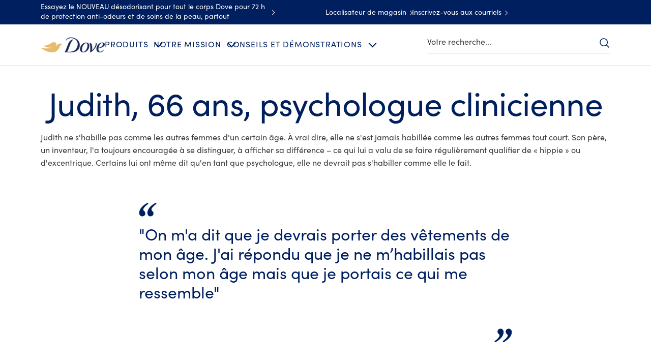

--- FILE ---
content_type: text/css; charset=utf-8
request_url: https://www.dove.com/static/b115a92932d999801b48eca30e3a6cb29d0abf95ef1edd8537f56e0e072ba188/css/pagelist--dove-ca-fr.css
body_size: 35261
content:
/* Version=4.25.0,Timestamp=2026-01-08T15:03:13.475Z */

@charset "utf-8";.pagelist-article-carousel{background:url(../assets/dove/backgrounds/container-bg-34495614-jpg.jpg) no-repeat 50%;background-size:cover;height:460px;margin-bottom:10px;padding:0;width:100%}@media only screen and (min-width:768px){.pagelist-article-carousel{height:510px}}@media only screen and (min-width:1024px){.pagelist-article-carousel{background-size:contain;height:560px;margin-bottom:40px}}@media only screen and (min-width:768px)and (max-width:1023px){.pagelist-article-carousel .pagelist-wrapper{margin:0 auto;width:420px}}.pagelist-article-carousel .cmp-list{list-style:none;margin:0;padding:0}@media only screen and (min-width:1024px){.pagelist-article-carousel .cmp-list{display:table;margin:102px auto 0;padding:0 20px}}.pagelist-article-carousel .cmp-list__item{display:block;float:left;padding:50px 5px;text-align:center;transition:2s ease;width:100%}@media only screen and (min-width:768px){.pagelist-article-carousel .cmp-list__item{padding-left:10px;padding-right:10px}}@media only screen and (min-width:1024px){.pagelist-article-carousel .cmp-list__item{margin:10px;padding:0;transform:scale(0.478);width:200px}.pagelist-article-carousel .cmp-list__item:nth-child(2){margin-top:120px}.pagelist-article-carousel .cmp-list__item:nth-child(4){margin-top:-100px}.pagelist-article-carousel .cmp-list__item.animated-image{transform:scale(1)}.pagelist-article-carousel .cmp-list__item.animated-image:first-child{transform:translateX(70px) translateY(-100px) scale(1)}.pagelist-article-carousel .cmp-list__item.animated-image:nth-child(2){transform:translateY(-120px) scale(1)}.pagelist-article-carousel .cmp-list__item.animated-image:nth-child(4){transform:translateY(100px) scale(1)}.pagelist-article-carousel .cmp-list__item.animated-image:nth-child(5){transform:translateX(-90px) translateY(90px) scale(1)}.pagelist-article-carousel .cmp-list__item.o-prev{transform:translateX(-100px) scale(0.478)}.pagelist-article-carousel .cmp-list__item.o-next{transform:translateX(100px) scale(0.478)}}.pagelist-article-carousel .cmp-teaser{position:relative}@media only screen and (min-width:1024px){.pagelist-article-carousel .cmp-teaser{transform:scale(2)}}.pagelist-article-carousel .cmp-teaser-link-back{display:none}.pagelist-article-carousel .cmp-teaser__pretitle{bottom:45px;color:#fff;font-size:2.5rem;font-weight:200;line-height:2.7rem;margin:0 auto 5px;position:absolute;text-align:center;width:100%}@media only screen and (min-width:768px){.pagelist-article-carousel .cmp-teaser__pretitle{bottom:75px;font-size:4rem;line-height:4rem;max-width:none}}@media only screen and (min-width:1024px){.pagelist-article-carousel .cmp-teaser__pretitle{bottom:45px;font-size:2rem;line-height:1.1}}@media only screen and (min-width:768px)and (max-width:1023px){.pagelist-article-carousel .cmp-teaser__pretitle p{font-size:4rem;line-height:4rem}}.pagelist-article-carousel .cmp-teaser .cmp-flip-image{backface-visibility:hidden;border-radius:50%;box-shadow:0 5px 10px 2.5px rgba(0,0,0,.18);display:block;margin:0;overflow:hidden;position:relative;transform:translateX(0%) rotateY(0deg);transform-origin:center;transform-style:preserve-3d;transition:all 1s ease-in-out;width:100%;z-index:1}.pagelist-article-carousel .cmp-teaser .cmp-flip-image-button{background:url(../assets/dove/icons/plus-icon.svg) 50% no-repeat;background-size:cover;border:0;bottom:0;height:35px;margin-bottom:20px;position:absolute;transform:translateX(-50%);width:35px}@media only screen and (min-width:768px){.pagelist-article-carousel .cmp-teaser .cmp-flip-image-button{height:50px;width:50px}}@media only screen and (min-width:1024px){.pagelist-article-carousel .cmp-teaser .cmp-flip-image-button{height:30px;width:30px}}.pagelist-article-carousel .cmp-teaser .cmp-flip-image-close-button{background:url(../assets/dove/icons/cross-icon.svg) 50% no-repeat;background-size:cover;border:0;bottom:0;height:35px;margin-bottom:20px;position:absolute;transform:rotate(45deg) translate(-50%);width:35px}@media only screen and (min-width:768px){.pagelist-article-carousel .cmp-teaser .cmp-flip-image-close-button{height:50px;width:50px}}@media only screen and (min-width:1024px){.pagelist-article-carousel .cmp-teaser .cmp-flip-image-close-button{height:30px;transform:rotate(45deg) translate(-50%) scale(1.75);width:30px}}.pagelist-article-carousel .cmp-teaser .cmp-flip-content{display:none}.pagelist-article-carousel .cmp-teaser__description{margin:64px auto 0;max-width:275px}@media only screen and (min-width:1024px){.pagelist-article-carousel .cmp-teaser__description{margin-top:100px;max-width:none}}.pagelist-article-carousel .cmp-teaser__action-link{color:#546e98;font-size:1.6rem;letter-spacing:.193333px;line-height:1.9rem;text-decoration:none}.pagelist-article-carousel .cmp-teaser__action-link:hover{text-decoration:underline}.pagelist-article-carousel .cmp-teaser__action-link:before{background:url(../assets/dove/icons/icn-download-small.svg) 50% no-repeat;background-size:cover;border-bottom:1px solid #002663;content:"";display:inline-block;height:11px;margin-right:8px;position:relative;top:2px;width:10px}.pagelist-article-carousel .cmp-teaser .cmp-flip-description{background:#fff;border:1px solid #b78938;border-radius:50%;box-shadow:0 5px 10px 2.5px rgba(0,0,0,.18);height:100%;left:0;margin:0 auto;opacity:0;overflow:hidden;padding:0 40px;position:absolute;text-align:center;top:0;transform:translateX(0%) rotateY(-180deg);transform-origin:center;transition:all 1s ease-in-out;width:100%;z-index:0}@media only screen and (max-width:767px){.pagelist-article-carousel .cmp-teaser .cmp-flip-description{height:calc(100vw - 40px);left:50%;top:50%;transform:translateX(-50%) translateY(-50%) rotateY(-180deg);width:calc(100vw - 40px)}}@media only screen and (min-width:1024px){.pagelist-article-carousel .cmp-teaser .cmp-flip-description{zoom:.5}}.pagelist-article-carousel .cmp-teaser .cmp-flip-description p{font-family:Helvetica,Arial,sans-serif;font-size:1.6rem;letter-spacing:.19px;line-height:2rem}.pagelist-article-carousel .cmp-teaser.fliped .cmp-flip-image{backface-visibility:visible;transform:translateX(0%) rotateY(-180deg)}.pagelist-article-carousel .cmp-teaser.fliped .cmp-flip-description{backface-visibility:visible;opacity:1;transform:translateX(-50%) translateY(-50%) rotateY(0deg);z-index:2}@media only screen and (min-width:768px){.pagelist-article-carousel .cmp-teaser.fliped .cmp-flip-description{transform:translateX(0%) rotateY(0deg)}}.pagelist-article-carousel .c-page-listing-v2-pagination{display:none}@media only screen and (max-width:767px){.pagelist-article-carousel .tns-outer{margin:0 auto;width:306px}}.pagelist-article-carousel .tns-visually-hidden{height:0;text-indent:-999px;width:0}.pagelist-article-carousel .tns-nav button{background-color:#ccc;border:.5px solid transparent;border-radius:100%;height:6px;margin:0 7px;padding:2px;text-indent:-9999px;vertical-align:middle;width:6px}.pagelist-article-carousel .tns-nav button.tns-nav-active{background-color:#e0c586;border:0;height:10px;width:10px}.pagelist-articles .filter-tags-container,.pagelist-articles .pagelist-wrapper{margin:0 auto;max-width:825px}.pagelist-articles .c-page-listing-v2-heading__heading-container{color:#366aa5;font-family:Helvetica,Arial,sans-serif;font-size:2.5rem;font-weight:300;line-height:3.1rem;margin:20px 0 0}@media only screen and (min-width:768px){.pagelist-articles .c-page-listing-v2-heading__heading-container{margin-bottom:10px}.pagelist-articles .cmp-list{-moz-column-count:3;column-count:3;-moz-column-gap:20px;column-gap:20px}.pagelist-articles .cmp-list__item{-moz-column-break-inside:avoid;break-inside:avoid;display:grid;grid-template-rows:1fr auto;margin:0 0 10px}}.pagelist-articles .cmp-list__item .cmp-teaser{grid-column:1;grid-row:1/-1}.component-related-products .cmp-product-comparison{margin:80px auto;max-width:1130px;overflow:auto;padding:0 1.5rem}.component-related-products .pagination-container{display:none!important}.component-related-products .product-compare{overflow-x:auto;width:100%}.component-related-products .comparison-table{border-collapse:collapse;min-width:700px;width:100%}.component-related-products .comparison-table tr:last-child td{border-bottom:.5px solid #d4d4d4}.component-related-products .comparison-table td,.component-related-products .comparison-table th{border-right:.5px solid #d4d4d4;border-top:.5px solid #d4d4d4;font-size:1.4rem;line-height:1.2;min-width:140px;padding:20px}.component-related-products .comparison-table td:first-child,.component-related-products .comparison-table th:first-child{border-left:.5px solid #d4d4d4}.component-related-products .comparison-table th{font-weight:400;letter-spacing:0.1rem}.component-related-products .comparison-table th:first-child{border-left-color:#fff;border-top-color:#fff}.component-related-products .comparison-table td.sticky-col{line-height:1;max-width:280px;min-width:280px}.component-related-products .comparison-table td.sticky-col>a{display:inline-block;line-height:1;vertical-align:middle}.component-related-products .comparison-table td.sticky-col .pdp-compare-image{display:inline-block;line-height:1;padding:5px;width:80px}.component-related-products .comparison-table td.sticky-col .pdp-compare-title{display:inline-block;line-height:1.2;padding:5px;width:150px}.component-related-products .comparison-table .btn-primary{background-color:var(--brand-color-blue);border-radius:0;font-size:1.5rem;text-transform:uppercase}@media only screen and (max-width:767px){.pagelist.cmp-pagelist-homrpage-fr{padding:0 20px}}.pagelist.cmp-pagelist-homrpage-fr .filter-tags-container{display:none}@media only screen and (min-width:768px){.pagelist.cmp-pagelist-homrpage-fr .cmp-teaser{display:table;width:100%}.pagelist.cmp-pagelist-homrpage-fr .cmp-teaser-image_link{display:table-cell;float:none!important;padding:0;width:58.33333%}}.pagelist.cmp-pagelist-homrpage-fr .cmp-teaser__image .cmp-image .cmp-image__image{position:relative;top:50%;transform:translateY(-50%)}@media only screen and (min-width:768px){.pagelist.cmp-pagelist-homrpage-fr .cmp-teaser__image .cmp-image .cmp-image__image{top:0;transform:translateY(-11%)}}.pagelist.cmp-pagelist-homrpage-fr .cmp-teaser__content a,.pagelist.cmp-pagelist-homrpage-fr .cmp-teaser__pretitle a{color:inherit}.pagelist.cmp-pagelist-homrpage-fr .cmp-teaser__title a{line-height:3.6rem}.pagelist.cmp-pagelist-homrpage-fr .cmp-teaser__title a:hover{color:#666;text-decoration:none}.pagelist.cmp-pagelist-homrpage-fr .cmp-teaser__title a{color:inherit}@media only screen and (max-width:767px){.pagelist.cmp-pagelist-homrpage-fr .cmp-teaser__description{max-width:300px}}@media only screen and (min-width:768px){.pagelist.cmp-pagelist-homrpage-fr .cmp-teaser__action-container{margin:40px auto 0}.pagelist.cmp-pagelist-homrpage-fr .cmp-teaser__action-container:before{background:linear-gradient(90deg,#b78938 0,#dabf80 25%,#ffe2ac 50%,#dabf80 75%,#b78938);content:"";display:block;height:1px;left:-53%;position:relative;top:-21px;width:153%;z-index:3}}.pagelist.cmp-pagelist-homrpage-fr .cmp-teaser__action-container a{margin-top:20px}.pagelist.cmp-pagelist-homrpage-fr .list .c-page-listing-v2-pagination{display:none!important}.pagelist-dsep-wave .pagelist-wrapper{padding:0 20px}.pagelist-dsep-wave .cmp-list{list-style:none;margin:0 auto;max-width:1024px;padding:0;width:100%}@media only screen and (min-width:768px){.pagelist-dsep-wave .cmp-list{background:url(../assets/dove/backgrounds/d-s-e-p-wave.svg) 0 0 no-repeat;background-size:contain}}.pagelist-dsep-wave .cmp-list__item{margin:0 auto}@media only screen and (min-width:768px){.pagelist-dsep-wave .cmp-teaser{align-items:center;display:flex;justify-content:center;margin:0 auto 65px;max-width:630px}}@media only screen and (min-width:1024px){.pagelist-dsep-wave .cmp-teaser{max-width:720px}}.pagelist-dsep-wave .cmp-teaser__image{position:relative}@media only screen and (min-width:768px){.pagelist-dsep-wave .cmp-teaser__image{margin-top:9px;padding-right:25px;width:48%}}@media only screen and (min-width:1024px){.pagelist-dsep-wave .cmp-teaser__image{width:44%}}@media only screen and (min-width:768px){.pagelist-dsep-wave .cmp-teaser__image .cmp-image{display:flex;justify-content:flex-start}}.pagelist-dsep-wave .cmp-teaser__image .cmp-image__image{border:1px solid #366aa5;border-radius:50%;padding:5px;width:240px}@media only screen and (min-width:1024px){.pagelist-dsep-wave .cmp-teaser__image .cmp-image__image{padding:7px;width:266px}}.pagelist-dsep-wave .cmp-teaser__content{background:url(../assets/dove/backgrounds/d-s-e-p-wave.svg) 0 20px no-repeat;background-size:contain;padding:20px 0;position:relative}@media only screen and (min-width:768px){.pagelist-dsep-wave .cmp-teaser__content{background:none;width:52%}}@media only screen and (min-width:1024px){.pagelist-dsep-wave .cmp-teaser__content{padding-bottom:0;padding-left:16px;width:56%}}.pagelist-dsep-wave .cmp-teaser__description{margin:7px 0 22px}.pagelist-dsep-wave .cmp-teaser__time{color:#666;display:block;font-size:1.2rem;line-height:2.5rem;margin-bottom:24px}.pagelist-dsep-wave .cmp-teaser__time span:first-child{background:transparent url(../assets/dove/icons/clock.svg) 50% no-repeat;background-size:cover;display:inline-block;height:25px;margin-right:5px;text-indent:-9999px;vertical-align:top;width:25px}@media only screen and (min-width:768px){.pagelist-dsep-wave-right .cmp-list{background:none;position:relative}.pagelist-dsep-wave-right .cmp-list:after{background:url(../assets/dove/backgrounds/d-s-e-p-wave.svg) 0 0 no-repeat;background-size:contain;content:"";height:100%;left:0;position:absolute;top:0;transform:scaleX(-1);width:100%;z-index:-1}.pagelist-dsep-wave-right .cmp-teaser{align-items:center;flex-direction:row-reverse}.pagelist-dsep-wave-right .cmp-teaser__content{padding-left:0}}@media only screen and (min-width:1024px){.pagelist-dsep-wave-right .cmp-teaser__content{padding-right:16px}}@media only screen and (min-width:768px){.pagelist-dsep-wave-right .cmp-teaser__image{padding-right:0}.pagelist-dsep-wave-right .cmp-teaser__image .cmp-image{justify-content:flex-end}}.pagelist-dsep-wave-single .cmp-teaser__image:after{background-color:#fff;border-radius:50%;bottom:-120px;content:"";height:180px;left:50%;position:absolute;transform:translateX(-50%);width:280px}@media only screen and (min-width:768px){.pagelist-dsep-wave-single .cmp-teaser__image:after{display:none}}@media only screen and (max-width:767px){.pagelist-dsep-wave-single .cmp-teaser__image .cmp-image__image{border:0;border-radius:0;height:auto;padding:0;width:100%}}@media only screen and (min-width:768px){.pagelist-dsep-wave-single .cmp-teaser__content{text-align:left}}.pagelist.editorial-listical-type-a .pagelist-wrapper{padding:25px}@media only screen and (min-width:768px){.pagelist.editorial-listical-type-a .pagelist-wrapper{margin:0 auto;max-width:934px}}.pagelist.editorial-listical-type-a .pagelist-wrapper .pagelist-heading{border-bottom:1px solid #e0c586;margin:0 auto 40px;max-width:100%;padding-bottom:35px;width:-moz-fit-content;width:fit-content}.pagelist.editorial-listical-type-a .pagelist-wrapper .pagelist-heading .c-page-listing-v2-heading__heading{color:#002663;font-size:2.8rem;font-weight:300;letter-spacing:.4px;line-height:3.6rem;text-align:center}@media only screen and (min-width:768px){.pagelist.editorial-listical-type-a .pagelist-wrapper .pagelist-heading .c-page-listing-v2-heading__heading{font-size:4rem}}.pagelist.editorial-listical-type-a .cmp-list{list-style-type:none;margin:0;padding:0}.pagelist.editorial-listical-type-a .cmp-list__item .cmp-teaser{align-items:center;display:flex;flex-direction:column-reverse;text-align:left}@media only screen and (min-width:768px){.pagelist.editorial-listical-type-a .cmp-list__item .cmp-teaser{flex-direction:row-reverse;margin-bottom:60px}}@media only screen and (min-width:1024px){.pagelist.editorial-listical-type-a .cmp-list__item .cmp-teaser{margin-bottom:90px}}.pagelist.editorial-listical-type-a .cmp-list__item .cmp-teaser__content{max-width:100%;padding:5px;text-align:left}@media only screen and (min-width:768px){.pagelist.editorial-listical-type-a .cmp-list__item .cmp-teaser__content{margin-right:auto;max-width:339px}}.pagelist.editorial-listical-type-a .cmp-list__item .cmp-teaser__image{width:100%}@media only screen and (min-width:768px){.pagelist.editorial-listical-type-a .cmp-list__item .cmp-teaser__image{max-width:50%}}.pagelist.editorial-listical-type-a .cmp-list__item .cmp-teaser__image .cmp-image{height:240px;margin-bottom:80px}@media only screen and (min-width:768px){.pagelist.editorial-listical-type-a .cmp-list__item .cmp-teaser__image .cmp-image{height:496px;margin-bottom:0}}.pagelist.editorial-listical-type-a .cmp-list__item .cmp-teaser__image .cmp-image__image{aspect-ratio:325/240;height:100%;-o-object-fit:cover;object-fit:cover;width:100%}@media only screen and (min-width:768px){.pagelist.editorial-listical-type-a .cmp-list__item .cmp-teaser__image .cmp-image__image{aspect-ratio:432/496}}.pagelist.editorial-listical-type-a .cmp-list__item .cmp-teaser__pretitle{align-items:center;border:2px solid #e0c586;border-radius:50%;color:#002663;display:flex;font-size:4rem;font-weight:300;height:62px;justify-content:center;line-height:3.6rem;margin-bottom:10px;width:62px}@media only screen and (min-width:768px){.pagelist.editorial-listical-type-a .cmp-list__item .cmp-teaser__pretitle{font-size:2rem;height:42px;line-height:2.4rem;width:42px}}.pagelist.editorial-listical-type-a .cmp-list__item .cmp-teaser__title{color:#002663;display:inline-block;font-size:2.2rem;font-weight:300;letter-spacing:-0.3px;line-height:2.8rem;margin:12px 0}@media only screen and (min-width:768px){.pagelist.editorial-listical-type-a .cmp-list__item .cmp-teaser__title{font-size:3rem;letter-spacing:-0.4px;line-height:3.6rem}}.pagelist.editorial-listical-type-a .cmp-list__item .cmp-teaser__description{margin-bottom:35px}@media only screen and (min-width:768px){.pagelist.editorial-listical-type-a .cmp-list__item .cmp-teaser__description{margin-bottom:0}}.pagelist.editorial-listical-type-a .cmp-list__item .cmp-teaser__description p{color:#333;font-size:1.6rem;font-weight:300;letter-spacing:.3px;line-height:2.3rem;margin:0}.pagelist.editorial-listical-type-a .cmp-list__item .cmp-teaser__description a{color:#002663}.pagelist.editorial-listical-type-a .cmp-list__item .without-image .cmp-teaser__content{max-width:100%}@media only screen and (min-width:768px){.pagelist.editorial-listical-type-a .cmp-list__item:nth-child(2n) .cmp-teaser{flex-direction:row}.pagelist.editorial-listical-type-a .cmp-list__item:nth-child(2n) .cmp-teaser__content{margin-left:auto;margin-right:0}.pagelist.cmp-pagelist-homrpage-fr.circle-variation .cmp-teaser{align-items:center;display:flex;justify-content:center}.pagelist.cmp-pagelist-homrpage-fr.circle-variation .cmp-teaser__image{width:33.33%;z-index:1}.pagelist.cmp-pagelist-homrpage-fr.circle-variation .cmp-teaser__image:after,.pagelist.cmp-pagelist-homrpage-fr.circle-variation .cmp-teaser__image:before{display:none}.pagelist.cmp-pagelist-homrpage-fr.circle-variation .cmp-teaser__image .cmp-image{border-radius:50%;overflow:hidden;position:static}.pagelist.cmp-pagelist-homrpage-fr.circle-variation .cmp-teaser__image .cmp-image__image{transform:none}.pagelist.cmp-pagelist-homrpage-fr.circle-variation .cmp-teaser__content{margin:0}.pagelist.cmp-pagelist-homrpage-fr.circle-variation .cmp-teaser__description:after{left:-21%;width:121%;z-index:3}}.pagelist-type-a .c-page-listing-v2-filter{clear:both;margin-top:40px}.pagelist-type-a .c-page-listing-v2-filter:before{border-top:.5px solid #002663;content:"";display:block;height:0;left:0;position:absolute;width:100%}.pagelist-type-a .c-page-listing-v2-filter .c-filter__wrapper{background:none}.pagelist-type-a .c-page-listing-v2-filter.active .c-filter-showhidebtn .pagelist-hidetext,.pagelist-type-a .c-page-listing-v2-filter.active .c-filter__wrapper,.pagelist-type-a .c-page-listing-v2-filter.active .filter-operations{display:none}.pagelist-type-a .c-page-listing-v2-filter.active div.c-filter__wrapper{height:0}.pagelist-type-a .c-page-listing-v2-filter.active .c-page-listing-v2-filter-cta__count{padding-top:41px}@media only screen and (min-width:768px){.pagelist-type-a .c-page-listing-v2-filter.active .c-page-listing-v2-filter-cta__count{padding-top:100px}}@media only screen and (max-width:767px){.pagelist-type-a .c-page-listing-v2-filter:not(.active){height:100%;left:0;margin:0;overflow-y:auto;position:fixed;top:0;width:100%;z-index:99999}.pagelist-type-a .c-page-listing-v2-filter:not(.active) .c-page-listing-v2-filter-cta__count{float:left;font-size:1.3rem;letter-spacing:.3px;line-height:1.7rem;margin:0 25px;padding:0;position:relative;top:-110px}.pagelist-type-a .c-page-listing-v2-filter:not(.active) .c-filter-showhidebtn a{background:#fff;border:0;display:block;padding:25px;position:static}.pagelist-type-a .c-page-listing-v2-filter:not(.active) .c-filter-showhidebtn .pagelist-hidetext{display:block;font-size:2.2rem;letter-spacing:-0.3px;line-height:2.8rem;text-align:left}.pagelist-type-a .c-page-listing-v2-filter:not(.active) .c-filter-showhidebtn .pagelist-hidetext:after,.pagelist-type-a .c-page-listing-v2-filter:not(.active) .c-filter-showhidebtn .pagelist-hidetext:before{width:20px}.pagelist-type-a .c-page-listing-v2-filter:not(.active) .filter-operations{text-align:center;top:-80px}.pagelist-type-a .c-page-listing-v2-filter:not(.active) .clear-button{position:absolute;right:0;top:-30px}}.pagelist-type-a .c-page-listing-v2-filter .c-filter-showhidebtn{display:block;margin:0;padding:0;text-align:right}.pagelist-type-a .c-page-listing-v2-filter .c-filter-showhidebtn a{background:#fff;border:1px solid #002663;color:#002663;font-size:1.6rem;font-weight:300;height:51px;letter-spacing:.3px;line-height:1.31;min-width:161px;padding:15px;position:absolute;right:25px;text-align:center;top:-50.5px}@media only screen and (min-width:768px){.pagelist-type-a .c-page-listing-v2-filter .c-filter-showhidebtn a{right:0}}.pagelist-type-a .c-page-listing-v2-filter .c-filter-showhidebtn a:hover{text-decoration:none}@media only screen and (min-width:768px){.pagelist-type-a .c-page-listing-v2-filter .c-filter-showhidebtn a:hover{background:#efefef}}.pagelist-type-a .c-page-listing-v2-filter .c-filter-showhidebtn .pagelist-showtext:after{display:none}.pagelist-type-a .c-page-listing-v2-filter .c-filter-showhidebtn .pagelist-hidetext{background:none;border:0;display:inline-block;height:20px;margin:0;padding:0 20px 0 0;position:relative;width:20px;width:auto}.pagelist-type-a .c-page-listing-v2-filter .c-filter-showhidebtn .pagelist-hidetext:after,.pagelist-type-a .c-page-listing-v2-filter .c-filter-showhidebtn .pagelist-hidetext:before{background:currentColor;border-radius:1px;content:"";height:1px;left:0;position:absolute;top:9.5px}.pagelist-type-a .c-page-listing-v2-filter .c-filter-showhidebtn .pagelist-hidetext:before{transform:rotate(45deg)}.pagelist-type-a .c-page-listing-v2-filter .c-filter-showhidebtn .pagelist-hidetext:after{transform:rotate(-45deg)}.pagelist-type-a .c-page-listing-v2-filter .c-filter-showhidebtn .pagelist-hidetext span{display:block}.pagelist-type-a .c-page-listing-v2-filter .c-filter-showhidebtn .pagelist-hidetext:after,.pagelist-type-a .c-page-listing-v2-filter .c-filter-showhidebtn .pagelist-hidetext:before{left:auto;right:0;top:10px;width:20px}@media only screen and (min-width:768px){.pagelist-type-a .c-page-listing-v2-filter .c-filter-showhidebtn .pagelist-hidetext:after,.pagelist-type-a .c-page-listing-v2-filter .c-filter-showhidebtn .pagelist-hidetext:before{width:14px}}.pagelist-type-a .c-page-listing-v2-filter .c-filter-showhidebtn strong{font-weight:inherit}.pagelist-type-a .c-page-listing-v2-filter__block{position:relative}.pagelist-type-a .c-page-listing-v2-filter__block:before{background:#fff;content:"";display:block;height:100%;left:50%;position:absolute;top:0;transform:translateX(-50%);width:100vw;z-index:-1}@media only screen and (min-width:768px){.pagelist-type-a .c-page-listing-v2-filter__block:before{background:#f9f9f9}}.pagelist-type-a .c-page-listing-v2-filter__container{padding:30px 25px 120px}@media only screen and (min-width:768px){.pagelist-type-a .c-page-listing-v2-filter__container{display:grid;gap:0 25px;grid-template-columns:1fr 1fr;padding:30px 0 80px}}.pagelist-type-a .c-page-listing-v2-filter__group{border-bottom:.5px solid #ccc;margin-bottom:25px;padding-bottom:25px;text-align:left}@media only screen and (min-width:768px){.pagelist-type-a .c-page-listing-v2-filter__group{border-bottom:0;margin-bottom:0;padding-bottom:20px}.pagelist-type-a .c-page-listing-v2-filter__group:nth-child(odd){border-right:1px solid #ccc}}.pagelist-type-a .c-page-listing-v2-filter__group .o-text__heading-3{color:#666;display:block;font-size:1.3rem;font-weight:300;letter-spacing:.3px;line-height:1.31;margin-bottom:10px}.pagelist-type-a .c-page-listing-v2-filter__wrapper{display:flex;flex-wrap:wrap;gap:8px}.pagelist-type-a .c-page-listing-v2-filter .apply-filter-button{background:#fff;border:1px solid #e0c586;border-radius:2px;box-shadow:0 6px 0 #e0c586;color:#002663;font-size:1.6rem;height:51px;letter-spacing:.3px;line-height:2.1rem;padding:14px 0;text-align:center;width:133px}.pagelist-type-a .c-page-listing-v2-filter .apply-filter-button:hover{background-color:#e0c586;border-color:#ffe8b3;color:#333;text-decoration:none}.pagelist-type-a .c-page-listing-v2-filter .apply-filter-button:disabled{background:#fff;border-color:#f6eeda;box-shadow:0 6px 0 #f6eeda;color:#b2bed1;cursor:not-allowed}.pagelist-type-a .c-page-listing-v2-filter .apply-filter-button[disabled]{cursor:not-allowed;opacity:.5}.pagelist-type-a .c-page-listing-v2-filter .filter-operations{height:0;padding:0;position:relative;text-align:right;top:-70px}.pagelist-type-a .c-page-listing-v2-filter .filter-operations button.apply-filter-button{min-width:auto;padding-left:20px;padding-right:20px}.pagelist-type-a .c-page-listing-v2-filter .clear-button{background:none;border:0;color:#002663;font-size:1.3rem;font-weight:300;letter-spacing:.3px;line-height:1.31;margin-right:20px;text-decoration:underline}.pagelist-type-a .c-page-listing-v2-filter .clear-button:hover{text-decoration:none}.pagelist-type-a .c-page-listing-v2-filter .o-filter-checkbox{display:inline-block}.pagelist-type-a .c-page-listing-v2-filter .o-filter-checkbox label{background:none;border:1px solid #666;border-radius:27px;color:#666;cursor:pointer;display:block;font-size:1.3rem;font-weight:300;height:20px;height:auto;letter-spacing:.3px;line-height:1.31;margin:0 0 4px;padding:8px 10px;position:relative;width:20px;width:auto}.pagelist-type-a .c-page-listing-v2-filter .o-filter-checkbox label:after,.pagelist-type-a .c-page-listing-v2-filter .o-filter-checkbox label:before{background:currentColor;border-radius:1px;content:"";height:1px;left:0;position:absolute;right:0;top:9.5px}.pagelist-type-a .c-page-listing-v2-filter .o-filter-checkbox label:before{transform:rotate(45deg)}.pagelist-type-a .c-page-listing-v2-filter .o-filter-checkbox label:after{transform:rotate(-45deg)}.pagelist-type-a .c-page-listing-v2-filter .o-filter-checkbox label span{display:block}.pagelist-type-a .c-page-listing-v2-filter .o-filter-checkbox label:after,.pagelist-type-a .c-page-listing-v2-filter .o-filter-checkbox label:before{display:none;left:auto;right:9px;top:16px;width:12px}.pagelist-type-a .c-page-listing-v2-filter .o-filter-checkbox input{opacity:0;position:absolute}.pagelist-type-a .c-page-listing-v2-filter .o-filter-checkbox input:focus-visible+label{outline:auto}.pagelist-type-a .c-page-listing-v2-filter .o-filter-checkbox :checked+label{background:#002663;border-color:#002663;color:#fff;padding-right:28px}.pagelist-type-a .c-page-listing-v2-filter .o-filter-checkbox :checked+label:after,.pagelist-type-a .c-page-listing-v2-filter .o-filter-checkbox :checked+label:before{display:block}.pagelist-type-a .c-page-listing-v2-filter-cta__count{color:#002663;display:block;font-size:2.8rem;font-weight:300;letter-spacing:-0.4px;line-height:3.6rem;padding:54px 0 34px}@media only screen and (min-width:768px){.pagelist-type-a .c-page-listing-v2-filter-cta__count{font-size:3rem;padding-bottom:44px}}.c-page-listing-v2-filter .c-filter-showhidebtn{color:#366aa5;cursor:pointer;font-family:Helvetica,Arial,sans-serif;font-size:1.6rem;font-weight:500;line-height:1.8rem;margin-bottom:10px;padding:30px 0 0}@media only screen and (min-width:768px){.c-page-listing-v2-filter .c-filter-showhidebtn{display:none}}.c-page-listing-v2-filter .c-filter-showhidebtn span:after{background:url(../assets/dove/icons/icon-plus-whitelabel.svg) no-repeat;background-size:cover;content:"";display:inline-block;height:11px;margin-left:5px;vertical-align:middle;width:11px}.c-page-listing-v2-filter .c-filter-showhidebtn span.pagelist-hidetext:after{transform:rotate(45deg)}.c-page-listing-v2-filter.active .c-filter__wrapper{height:0}@media only screen and (min-width:768px){.c-page-listing-v2-filter.active .c-filter__wrapper{height:auto}}.c-page-listing-v2-filter.active .pagelist-showtext{display:block}.c-page-listing-v2-filter.active .pagelist-hidetext{display:none}@media only screen and (min-width:768px){.c-page-listing-v2-filter__wrapper{display:inline-block;margin:0}.c-page-listing-v2-filter__group{display:inline-block;margin-bottom:8px}}.c-page-listing-v2-filter__group span{color:#666;font-family:Helvetica,Arial,sans-serif;font-size:2rem;font-weight:300;line-height:1.56}@media only screen and (min-width:768px){.c-page-listing-v2-filter__group span{font-size:1.6rem}}.c-page-listing-v2-filter-link .pagelist-showtext{display:none}.c-page-listing-v2-filter-link .pagelist-hidetext{display:block}.c-page-listing-v2-filter__container{padding:20px 35px 30px}.c-page-listing-v2-filter .c-filter__wrapper{background:#f0f0f0;overflow:hidden}@media only screen and (max-width:768px){.c-page-listing-v2-filter .c-filter__wrapper{height:auto;transition:height .3s ease-in-out}}@media only screen and (min-width:768px){.c-page-listing-v2-filter .c-filter__wrapper{background:transparent}}.c-page-listing-v2-filter .c-listing-v2-filter__dropdown{-webkit-appearance:none;-moz-appearance:none;appearance:none;background:url(../assets/dove/icons/arrow-drop.svg) no-repeat transparent;background-position:right 3px bottom 1.5px;background-size:22px 18px;border:0;border-bottom:2px solid #366aa5;color:#366aa5;font-size:1rem;font-size:2rem;letter-spacing:.0125rem;line-height:1.25rem;line-height:2.1rem;max-width:100%;padding:0 25px 3px 3px;text-align:left}@media only screen and (min-width:768px){.c-page-listing-v2-filter .c-listing-v2-filter__dropdown{font-size:1.6rem;max-width:220px}}.c-page-listing-v2-filter-cta{color:#757575;font-size:1.6rem}.pagelist.pagelist-flipcard .pagelist-wrapper{margin:0 auto;padding:0 10px}.pagelist.pagelist-flipcard .c-page-listing-v2-heading__heading-container{color:#366aa5;font-family:Helvetica,Arial,sans-serif;font-size:2.5rem;font-weight:300;line-height:3.1rem;margin-bottom:20px;margin-top:20px}@media only screen and (min-width:768px){.pagelist.pagelist-flipcard .c-page-listing-v2-heading__heading-container{margin-bottom:10px}}.pagelist.pagelist-flipcard .cmp-list{list-style:none;margin:20px auto 0;max-width:825px;padding:0 10px;text-align:left}@media only screen and (min-width:768px){.pagelist.pagelist-flipcard .cmp-list{-moz-column-gap:20px;column-gap:20px;-moz-columns:3;column-count:3}.pagelist.pagelist-flipcard .cmp-list__item{-moz-column-break-inside:avoid;break-inside:avoid;margin:0 0 20px;width:100%}}.pagelist.pagelist-flipcard .cmp-flip-image{height:138px;margin:auto auto 5px;overflow:hidden;position:relative;width:175px}.pagelist.pagelist-flipcard .cmp-flip-image:before{border-bottom:1px solid #7ab2dc;bottom:0;content:"";height:6px;left:50%;position:absolute;transform:translateX(-50%);width:142px;z-index:1}.pagelist.pagelist-flipcard .cmp-flip-container{height:auto!important;margin:0 0 20px;position:relative}@media screen and (min-width:769px){.pagelist.pagelist-flipcard .cmp-flip-container.fliped{perspective:800px}}.pagelist.pagelist-flipcard .cmp-flip-container.fliped .cmp-flip-content{transform:translateX(100%) rotateY(-180deg);z-index:0}.pagelist.pagelist-flipcard .cmp-flip-container.fliped .cmp-flip-description,.pagelist.pagelist-flipcard .cmp-flip-content{transform:translateX(0%) rotateY(0deg);z-index:1}.pagelist.pagelist-flipcard .cmp-flip-content{background-color:#fff;border:1px solid #c9e0f1;border-radius:8px;height:100%;margin:0 0 25px;padding:20px 20px 45px;position:relative;transform-origin:left center;transform-style:preserve-3d;transition:.6s;width:100%}.pagelist.pagelist-flipcard .cmp-flip-content:after{background-color:rgba(201,224,241,.4);border-radius:0 0 8px 8px;bottom:-6px;content:" ";height:6px;left:3px;position:absolute;right:4px}.pagelist.pagelist-flipcard .cmp-flip-description{background:#c9e0f1;border:1px solid #c9e0f1;border-radius:8px;height:100%;margin:0 0 25px;padding:0 20px 45px;position:absolute;top:0;transform:translateX(100%) rotateY(-180deg);transform-origin:left center;transform-style:preserve-3d;transition:.6s;width:100%;z-index:0}.pagelist.pagelist-flipcard .cmp-teaser__image{backface-visibility:visible;border-radius:50%;box-shadow:0 0 0 1px #7ab2dc;height:173px;margin:1px;overflow:hidden;position:relative;transform-style:preserve-3d;width:173px}.pagelist.pagelist-flipcard .cmp-teaser__image .cmp-image{border:2px solid #fff;border-radius:50%;height:175px;overflow:hidden;position:relative;transform:translateX(-4px) translateY(3px);width:175px}.pagelist.pagelist-flipcard .cmp-teaser__image .cmp-image__image{aspect-ratio:1/1;height:100%;left:50%;position:absolute;transform:translate(-50%,-5%);width:auto}.pagelist.pagelist-flipcard .cmp-teaser__image .cmp-image-content{display:none}.pagelist.pagelist-flipcard .cmp-teaser__title{color:#666;display:block;font-size:2rem;font-weight:300;letter-spacing:.2px;line-height:2.2rem;margin:5px 0 10px;max-height:154px}.pagelist.pagelist-flipcard .cmp-teaser__title a{color:inherit}.pagelist.pagelist-flipcard .cmp-teaser__description{box-orient:vertical;-webkit-line-clamp:4;color:#666;display:block;display:box;font-size:1.6rem;line-height:2.6rem;margin:0 auto 20px;max-height:135px;max-width:100%;overflow:hidden;padding:20px 0;text-overflow:ellipsis}@media only screen and (min-width:768px){.pagelist.pagelist-flipcard .cmp-teaser__description{-webkit-line-clamp:5;max-height:164px}}.pagelist.pagelist-flipcard .cmp-teaser__description p{-webkit-line-clamp:5;-webkit-box-orient:vertical;display:-webkit-box;font-size:1.4rem;line-height:2rem}.pagelist.pagelist-flipcard .cmp-teaser__pretitle{color:#666;font-size:1.4rem;font-weight:300;line-height:1.8rem;padding-bottom:20px}.pagelist.pagelist-flipcard .cmp-teaser-link-front{border:1px solid #c9e0f1;border-radius:50%;display:block;float:left;position:relative}.pagelist.pagelist-flipcard .cmp-teaser-link-back,.pagelist.pagelist-flipcard .cmp-teaser-link-front{background:url(../assets/dove/icons/plus-2.svg) 50% no-repeat;background-size:10px 10px;height:25px;text-indent:-9999px;width:25px}.pagelist.pagelist-flipcard .cmp-teaser-link-back{background-color:#fffffe;border:1px solid rgba(122,177,220,.4);border-radius:50%;display:inline-block;transform:rotate(45deg);vertical-align:top}.pagelist.pagelist-flipcard .cmp-teaser__action-container,.pagelist.pagelist-flipcard .cmp-teaser__date-content{float:right}.pagelist.pagelist-flipcard .cmp-teaser__action-container .cmp-teaser__action-link{color:#333;font-family:Helvetica,Arial,sans-serif;font-weight:500;line-height:1.125rem;padding-right:12px;position:relative;text-decoration:none;top:-4px;vertical-align:middle}.pagelist.pagelist-flipcard .cmp-teaser__action-container .cmp-teaser__action-link:hover{color:#366aa5}.pagelist.pagelist-flipcard .cmp-teaser__action-container .cmp-teaser__action-link:after{background-image:url(../assets/dove/icons/icon-arrow-grey.svg);background-position:50%;background-repeat:no-repeat;background-size:contain;bottom:0;content:"";display:inline-block;height:10px;margin:auto;position:absolute;right:2px;top:2px;width:10px}.pagelist.pagelist-flipcard .cmp-teaser__time{color:#666;display:inline-block;font-size:1.2rem;letter-spacing:.2px;line-height:1.9;margin-right:4px;text-decoration:none;vertical-align:top}.pagelist.pagelist-flipcard .cmp-teaser__time:before{background:url(../assets/dove/icons/clock.svg) 50% no-repeat;background-size:25px;content:"";display:inline-block;height:26px;vertical-align:middle;width:32px}.pagelist.pagelist-flipcard .cmp-teaser__time span{display:inline-block;text-indent:-9999px}.pagelist.pagelist-flipcard .cmp-teaser-bottom-container{bottom:0;left:0;margin-bottom:15px;padding:0 20px;position:absolute;width:100%}.pagelist.pagelist-flipcard .cmp-teaser-bottom-container:after{clear:both;content:"";display:block;height:0;width:100%}.pagelist.pagelist-flipcard .preloader:before{background-image:url(../assets/dove/icons/dsep-dt-birds.svg)}.pagelist .pagelist-tags{list-style:none;padding:0}.pagelist .pagelist-tags li{color:#366aa5;font-family:Helvetica,Arial,sans-serif;font-size:1.4rem;font-weight:300;line-height:1.8rem;margin-bottom:5px;text-align:left}.pagelist .pagelist-tags li a{color:#366aa5;text-decoration:none}.pagelist-multiple-related-articles-vertical .cmp-teaser__link{text-decoration:none}.pagelist-multiple-related-articles-vertical .cmp-teaser__title{word-break:break-word}.pagelist-multiple-related-articles-vertical .cmp-teaser__title a{color:inherit}@media only screen and (min-width:768px){.pagelist-multiple-related-articles-vertical .cmp-teaser__title a{font-size:3rem}}.no-cta .list__show-more{display:none!important}.pagelist-ordered-steps .filter-tags-container{display:none}@media only screen and (min-width:768px){.pagelist-ordered-steps .cmp-teaser{position:relative}}.pagelist-ordered-steps .cmp-teaser__date-content{display:none}.pagelist-ordered-steps.pagelist-ordered-steps-with-image .cmp-list{margin:0 auto}.pagelist-ordered-steps.pagelist-ordered-steps-with-image .cmp-list__item{margin-bottom:40px;padding-left:0;position:relative}@media only screen and (min-width:768px){.pagelist-ordered-steps.pagelist-ordered-steps-with-image .cmp-list__item .cmp-teaser__content{margin-left:calc(100% - 300px)}}@media only screen and (min-width:1024px){.pagelist-ordered-steps.pagelist-ordered-steps-with-image .cmp-list__item .cmp-teaser__content{margin-left:calc(100% - 280px)}}.pagelist-ordered-steps.pagelist-ordered-steps-with-image .cmp-list__item .cmp-teaser__image{border-radius:50%;height:290px;margin:0 auto;overflow:hidden;width:290px}@media only screen and (min-width:768px){.pagelist-ordered-steps.pagelist-ordered-steps-with-image .cmp-list__item .cmp-teaser__image{position:absolute}}@media only screen and (min-width:1024px){.pagelist-ordered-steps.pagelist-ordered-steps-with-image .cmp-list__item .cmp-teaser__image{transform:translateX(-20%)}}.pagelist-ordered-steps.pagelist-ordered-steps-with-image .cmp-list__item .cmp-teaser__pretitle{font-family:Helvetica,Arial,sans-serif;font-size:3.5rem;height:70px;position:absolute;right:15px;top:-12px;width:70px;z-index:11}@media only screen and (min-width:768px){.pagelist-ordered-steps.pagelist-ordered-steps-with-image .cmp-list__item .cmp-teaser__pretitle{left:calc(315px - 15%);right:auto}}@media only screen and (min-width:1024px){.pagelist-ordered-steps.pagelist-ordered-steps-with-image .cmp-list__item .cmp-teaser__pretitle{left:calc(230px - 15%)}}.pagelist-ordered-steps.pagelist-ordered-steps-with-image .cmp-list__item .cmp-teaser__pretitle p{font-size:3.5rem}.pagelist-ordered-steps.pagelist-ordered-steps-with-image .cmp-list__item .cmp-teaser__title{margin-top:0}.pagelist-ordered-steps.pagelist-ordered-steps-with-image .cmp-list__item:nth-child(2n) .cmp-teaser__pretitle{left:15px;right:auto}@media only screen and (min-width:768px){.pagelist-ordered-steps.pagelist-ordered-steps-with-image .cmp-list__item:nth-child(2n) .cmp-teaser__pretitle{left:auto;right:220px}}.pagelist-ordered-steps.pagelist-ordered-steps-with-image .cmp-list__item:nth-child(2n) .cmp-teaser__image{left:auto;right:0}@media only screen and (min-width:1024px){.pagelist-ordered-steps.pagelist-ordered-steps-with-image .cmp-list__item:nth-child(2n) .cmp-teaser__image{transform:none}}@media only screen and (min-width:768px){.pagelist-ordered-steps.pagelist-ordered-steps-with-image .cmp-list__item:nth-child(2n) .cmp-teaser__content{margin-right:calc(100% - 300px)}}@media only screen and (min-width:1024px){.pagelist-ordered-steps.pagelist-ordered-steps-with-image .cmp-list__item:nth-child(2n) .cmp-teaser__content{margin-left:-10%;margin-right:calc(100% - 220px)}}@media only screen and (min-width:768px){.pagelist-ordered-steps.pagelist-ordered-steps-with-image.no-number .cmp-teaser__pretitle{display:none}.pagelist-ordered-steps.pagelist-ordered-steps-with-image.no-number .cmp-teaser__title{margin-bottom:6px;padding-top:70px;text-align:center!important}}.pagelist-ordered-steps.pagelist-ordered-steps-with-image.no-number .cmp-teaser__title a{color:inherit}@media only screen and (min-width:768px){.pagelist-ordered-steps.pagelist-ordered-steps-with-image.no-number .cmp-teaser__description{padding:0 0 30px;text-align:center!important}.pagelist-ordered-steps.left-align .cmp-list__item:nth-child(2n) .cmp-teaser__content{margin-left:calc(100% - 280px);margin-right:unset}.pagelist-ordered-steps.left-align .cmp-list__item:nth-child(2n) .cmp-teaser__pretitle{left:calc(315px - 15%);right:unset}}@media only screen and (min-width:1024px){.pagelist-ordered-steps.left-align .cmp-list__item:nth-child(2n) .cmp-teaser__pretitle{left:calc(230px - 15%)}}.pagelist-ordered-steps.left-align .cmp-list__item:nth-child(2n) .cmp-teaser__image{left:unset;right:unset}@media only screen and (min-width:1024px){.pagelist-ordered-steps.left-align .cmp-list__item:nth-child(2n) .cmp-teaser__image{transform:translateX(-20%)}}@media only screen and (min-width:768px){.pagelist-ordered-steps.left-align .cmp-list__item:nth-child(2n) .cmp-teaser__description,.pagelist-ordered-steps.left-align .cmp-list__item:nth-child(2n) .cmp-teaser__title{text-align:left}}.pagelist-ordered-steps.pagelist-ordered-steps-type-b .cmp-list{margin:auto}.pagelist-ordered-steps.pagelist-ordered-steps-type-b .cmp-list__item{max-width:760px;padding-left:0;width:100%}@media only screen and (min-width:768px)and (max-width:1023px){.pagelist-ordered-steps.pagelist-ordered-steps-type-b .cmp-list__item{max-width:888px}}@media only screen and (min-width:1024px){.pagelist-ordered-steps.pagelist-ordered-steps-type-b .cmp-list__item{max-width:1150px}.pagelist-ordered-steps.pagelist-ordered-steps-type-b .cmp-list__item:nth-child(2n) .cmp-teaser__content{margin-right:30%}}.pagelist-ordered-steps.pagelist-ordered-steps-type-b .cmp-teaser__pretitle{height:200px;width:200px}@media only screen and (min-width:1024px){.pagelist-ordered-steps.pagelist-ordered-steps-type-b .cmp-teaser__content{margin-left:30%}}.pagelist-ordered-steps.pagelist-ordered-steps-type-b .cmp-teaser__title{margin-top:0;padding-top:50px}.pagelist-bottom-gold{position:relative}.pagelist-bottom-gold .cmp-pagelistv2:after{background:linear-gradient(90deg,#bc8e35 4.75%,#dfc485 31.82%,#ffe7b2 53.88%,#dfc485 79.94%,#bc8e35 105%);bottom:-20px;content:"";height:10px;left:0;position:absolute;width:100%}@media(min-width:768px){.pagelist-bottom-gold .cmp-pagelistv2:after{bottom:0}}.pagelist-bottom-gold .cmp-pagelistv2 .pagelist-wrapper{margin:20px;max-width:900px}@media(min-width:768px){.pagelist-bottom-gold .cmp-pagelistv2 .pagelist-wrapper{margin:0 auto}}.pagelist-bottom-gold .cmp-pagelistv2 .pagelist-wrapper .cmp-list{list-style:none;margin:0;max-width:900px;padding:0}@media(min-width:768px){.pagelist-bottom-gold .cmp-pagelistv2 .pagelist-wrapper .cmp-list{display:flex}}.pagelist-bottom-gold .cmp-pagelistv2 .pagelist-wrapper .cmp-list .cmp-list__item{margin-bottom:20px;margin-top:20px}@media(min-width:768px){.pagelist-bottom-gold .cmp-pagelistv2 .pagelist-wrapper .cmp-list .cmp-list__item{padding:10px 5px 35px;width:33.33%}}.pagelist-bottom-gold .cmp-pagelistv2 .pagelist-wrapper .cmp-list .cmp-list__item .cmp-teaser{display:flex;justify-content:center}@media(min-width:768px){.pagelist-bottom-gold .cmp-pagelistv2 .pagelist-wrapper .cmp-list .cmp-list__item .cmp-teaser{display:block}}.pagelist-bottom-gold .cmp-pagelistv2 .pagelist-wrapper .cmp-list .cmp-list__item .cmp-teaser .cmp-teaser__image{display:inline-block;position:relative}@media(max-width:345px){.pagelist-bottom-gold .cmp-pagelistv2 .pagelist-wrapper .cmp-list .cmp-list__item .cmp-teaser .cmp-teaser__image{max-height:60px;max-width:60px}}@media(min-width:345px){.pagelist-bottom-gold .cmp-pagelistv2 .pagelist-wrapper .cmp-list .cmp-list__item .cmp-teaser .cmp-teaser__image{margin-bottom:30px;margin-right:30px}}.pagelist-bottom-gold .cmp-pagelistv2 .pagelist-wrapper .cmp-list .cmp-list__item .cmp-teaser .cmp-teaser__image:before{background:linear-gradient(90deg,#bc8e35 4.75%,#dfc485 31.82%,#ffe7b2 53.88%,#dfc485 79.94%,#bc8e35 105%);border-radius:50%;content:"";height:calc(100% + 4px);left:-2px;position:absolute;top:-2px;width:calc(100% + 4px);z-index:0}@media(min-width:425px){.pagelist-bottom-gold .cmp-pagelistv2 .pagelist-wrapper .cmp-list .cmp-list__item .cmp-teaser .cmp-teaser__image:before{height:calc(100% + 9px);left:-5px;top:-5px;width:calc(100% + 9px)}}.pagelist-bottom-gold .cmp-pagelistv2 .pagelist-wrapper .cmp-list .cmp-list__item .cmp-teaser .cmp-teaser__image .cmp-image__image{border-radius:50%;display:block;height:100%;max-width:60px;-o-object-fit:cover;object-fit:cover;position:relative;width:100%;z-index:1}@media(min-width:375px)and (max-width:767px){.pagelist-bottom-gold .cmp-pagelistv2 .pagelist-wrapper .cmp-list .cmp-list__item .cmp-teaser .cmp-teaser__image .cmp-image__image{max-width:90px}}@media(min-width:768px){.pagelist-bottom-gold .cmp-pagelistv2 .pagelist-wrapper .cmp-list .cmp-list__item .cmp-teaser .cmp-teaser__image .cmp-image__image{max-width:150px}}.pagelist-bottom-gold .cmp-pagelistv2 .pagelist-wrapper .cmp-list .cmp-list__item .cmp-teaser .cmp-teaser__content{max-width:215px;width:100%}@media(min-width:768px){.pagelist-bottom-gold .cmp-pagelistv2 .pagelist-wrapper .cmp-list .cmp-list__item .cmp-teaser .cmp-teaser__content{max-width:260px}}.pagelist-bottom-gold .cmp-pagelistv2 .pagelist-wrapper .cmp-list .cmp-list__item .cmp-teaser .cmp-teaser__content .cmp-teaser__pretitle h2{color:#001f5f;font-family:SofiaProRegular;font-size:2rem;font-weight:400;letter-spacing:.2px;line-height:normal;text-align:center}@media(min-width:768px){.pagelist-bottom-gold .cmp-pagelistv2 .pagelist-wrapper .cmp-list .cmp-list__item .cmp-teaser .cmp-teaser__content .cmp-teaser__pretitle h2{font-size:3.2rem}}.pagelist-bottom-gold .cmp-pagelistv2 .pagelist-wrapper .cmp-list .cmp-list__item .cmp-teaser .cmp-teaser__content .cmp-teaser__pretitle p{font-size:1.6rem;line-height:2.8rem;margin-block:.75rem}@media(min-width:768px){.pagelist-bottom-gold .cmp-pagelistv2 .pagelist-wrapper .cmp-list .cmp-list__item .cmp-teaser .cmp-teaser__content .cmp-teaser__pretitle p{font-size:1.6rem}}.pagelist-promo-container{margin:50vw 0 50px}@media only screen and (min-width:768px){.pagelist-promo-container{margin-top:50px}}.pagelist-promo-container .cmp-container{padding:0 20px}@media only screen and (min-width:768px){.pagelist-promo-container .cmp-container{min-height:450px;padding:0}}.pagelist-promo-product-container .pagelist-promo-product .cmp-teaser__image:before{content:unset}.pagelist-promo-product-container .pagelist-promo-product .cmp-teaser__content{background-color:transparent}.pagelist-promo-product-container .pagelist-promo-product .cmp-teaser__content:before{content:unset}.pagelist-type-a .pagelist-tags,.related-article--variant2 .pagelist-tags{display:flex;flex-wrap:wrap;list-style:none;margin:6px 2px;padding:8px;position:absolute;top:0}.pagelist-type-a .pagelist-tags li,.related-article--variant2 .pagelist-tags li{background:hsla(0,0%,100%,.92);border-radius:3px;margin:4px;padding:5px 10px}.pagelist-type-a .pagelist-tags li .tag-link,.pagelist-type-a .pagelist-tags li span,.related-article--variant2 .pagelist-tags li .tag-link,.related-article--variant2 .pagelist-tags li span{color:#002663;font-size:1.3rem;font-weight:300;letter-spacing:.3px;line-height:1.7rem}.pagelist-type-a .pagelist-flag-tags,.related-article--variant2 .pagelist-flag-tags{display:block;list-style-type:none;margin-top:auto;padding:0;text-align:left;width:100%}.pagelist-type-a .pagelist-flag-tags:before,.related-article--variant2 .pagelist-flag-tags:before{background:#2a2a2a;content:"";display:block;height:1px;opacity:.1}.pagelist-type-a .pagelist-flag-tags li,.related-article--variant2 .pagelist-flag-tags li{display:inline-block;padding:11px 0 0;text-align:left}.pagelist-type-a .pagelist-flag-tags .tag-link,.pagelist-type-a .pagelist-flag-tags span,.related-article--variant2 .pagelist-flag-tags .tag-link,.related-article--variant2 .pagelist-flag-tags span{background:none;border:1px solid #666;border-radius:27px;color:#666;display:inline-block;font-size:1.1rem;font-weight:300;letter-spacing:.3px;line-height:1.7rem;margin-right:7px;padding:5px 7px}.pagelist-type-a .pagelist-flag-tags .tag-link:focus,.pagelist-type-a .pagelist-flag-tags .tag-link:hover,.related-article--variant2 .pagelist-flag-tags .tag-link:focus,.related-article--variant2 .pagelist-flag-tags .tag-link:hover{background-color:#ccc;text-decoration:none}.pagelist-type-a .pagelist-flag-tags .tag-link:disabled,.related-article--variant2 .pagelist-flag-tags .tag-link:disabled{background-color:#ccc;border:1px solid #999;color:#666;pointer-events:none}.related-article--variant2 .pagelist-flag-tags:before{margin-left:-16px;width:calc(100% + 32px)}.pagelist-type-a .cmp-pagelistv2 .pagelist-flag-tags:before{content:none}@media only screen and (min-width:768px){.pagelist-type-a .cmp-pagelistv2 .pagelist-flag-tags:before{content:"";margin-left:-16px;width:calc(100% + 32px)}}.pagelist-type-a .cmp-pagelistv2 .pagelist-flag-tags .tag-link,.pagelist-type-a .cmp-pagelistv2 .pagelist-flag-tags span{font-size:0.8rem;padding-bottom:1.5px;padding-top:1.5px}@media only screen and (min-width:768px){.pagelist-type-a .cmp-pagelistv2 .pagelist-flag-tags .tag-link,.pagelist-type-a .cmp-pagelistv2 .pagelist-flag-tags span{font-size:1.1rem;padding-bottom:5px;padding-top:5px}}@media only screen and (max-width:767px){.pagelist-type-a .cmp-pagelistv2 .pagelist-tags{left:calc(37.22% + 9px);margin:0;top:3px}.pagelist-type-a .cmp-pagelistv2 .pagelist-tags li{background:none;border-radius:0;margin:0;padding:0}.pagelist-type-a .cmp-pagelistv2 .pagelist-tags span{font-size:1.1rem}}@media only screen and (min-width:768px){.pagelist-type-a .cmp-pagelistv2 .cmp-list__item:first-child .pagelist-flag-tags:before{margin-left:0;width:100%}}.pagelist-type-a .cmp-pagelistv2 .cmp-list__item:first-child .pagelist-flag-tags .tag-link,.pagelist-type-a .cmp-pagelistv2 .cmp-list__item:first-child .pagelist-flag-tags span{font-size:1.1rem;padding:5px 7px}.pagelist-type-a .cmp-pagelistv2 .cmp-list__item:first-child .pagelist-tags{left:unset;margin:4px}.pagelist-type-a .cmp-pagelistv2 .cmp-list__item:first-child .pagelist-tags li{background:hsla(0,0%,100%,.92);border-radius:3px;margin:4px;padding:5px 10px}@media only screen and (max-width:767px){.related-article--variant2.pagelist-type-c .cmp-pagelistv2 .pagelist-flag-tags:before{content:none}.related-article--variant2.pagelist-type-c .cmp-pagelistv2 .pagelist-flag-tags li{padding:0}.related-article--variant2.pagelist-type-c .cmp-pagelistv2 .pagelist-flag-tags .tag-link,.related-article--variant2.pagelist-type-c .cmp-pagelistv2 .pagelist-flag-tags span{font-size:0.8rem;padding-bottom:1.5px;padding-top:1.5px}.related-article--variant2.pagelist-type-c .cmp-pagelistv2 .pagelist-tags{left:calc(37.22% + 9px);margin:0;top:3px}.related-article--variant2.pagelist-type-c .cmp-pagelistv2 .pagelist-tags li{background:none;border-radius:0;margin:0 8px 0 0;padding:0}.related-article--variant2.pagelist-type-c .cmp-pagelistv2 .pagelist-tags span{font-size:1.1rem}}.pagelist.vertical-video .cmp-teaser.video-content .pagelist-flag-tags{margin-top:0}.pagelist.vertical-video .cmp-teaser.video-content .pagelist-flag-tags:before{background:#efefef;content:"";opacity:.3}.pagelist.vertical-video .cmp-teaser.video-content .pagelist-flag-tags .tag-link,.pagelist.vertical-video .cmp-teaser.video-content .pagelist-flag-tags span{border-color:#fff;color:#fff}.pagelist.vertical-video .cmp-teaser.video-content .pagelist-tags{left:unset;margin:4px}.pagelist.vertical-video .cmp-teaser.video-content .pagelist-tags li{background:hsla(0,0%,100%,.92);border-radius:3px;margin:4px;padding:5px 10px}.pagelist.pagelist-type-a .cmp-pagelistv2{margin:0 auto 10px}@media only screen and (min-width:768px){.pagelist.pagelist-type-a .cmp-pagelistv2{max-width:696px}}@media only screen and (min-width:1024px){.pagelist.pagelist-type-a .cmp-pagelistv2{max-width:883px}}.pagelist.pagelist-type-a .cmp-pagelistv2 .c-page-listing-v2-heading__heading-container{color:#002663;font-size:2.8rem;font-weight:300;letter-spacing:.4px;line-height:3.6rem;padding-bottom:40px;padding-top:37px}@media only screen and (min-width:768px){.pagelist.pagelist-type-a .cmp-pagelistv2 .c-page-listing-v2-heading__heading-container{font-size:3rem;letter-spacing:-0.4px;padding-bottom:60px;padding-top:66px}}.pagelist.pagelist-type-a .cmp-pagelistv2 .cmp-list{grid-row-gap:8px;display:grid;margin:0 24px 24px;padding:0}@media only screen and (min-width:768px){.pagelist.pagelist-type-a .cmp-pagelistv2 .cmp-list{grid-row-gap:16px;-moz-column-gap:16px;column-gap:16px;grid-template-columns:repeat(3,1fr);margin-left:0;margin-right:0}}.pagelist.pagelist-type-a .cmp-pagelistv2 .cmp-list__item{border:1px solid #efefef;border-radius:5px;list-style-type:none;overflow:hidden}.pagelist.pagelist-type-a .cmp-pagelistv2 .cmp-list .cmp-noResult-text{font-size:2rem;font-weight:300;list-style:none;margin-bottom:40px}@media only screen and (min-width:768px){.pagelist.pagelist-type-a .cmp-pagelistv2 .cmp-list .cmp-noResult-text{grid-column:1/4}}.pagelist.pagelist-type-a .cmp-pagelistv2 .cmp-teaser{align-items:stretch;display:flex;height:100%;position:relative}@media only screen and (min-width:768px){.pagelist.pagelist-type-a .cmp-pagelistv2 .cmp-teaser{flex-direction:column;position:static}}.pagelist.pagelist-type-a .cmp-pagelistv2 .cmp-teaser-image_link{width:38.22%}@media only screen and (min-width:768px){.pagelist.pagelist-type-a .cmp-pagelistv2 .cmp-teaser-image_link{width:100%}.pagelist.pagelist-type-a .cmp-pagelistv2 .cmp-teaser__image{position:relative}}.pagelist.pagelist-type-a .cmp-pagelistv2 .cmp-teaser__image .cmp-image{display:block;overflow:hidden;position:relative;width:100%}.pagelist.pagelist-type-a .cmp-pagelistv2 .cmp-teaser__image .cmp-image__image{aspect-ratio:125/133;-o-object-fit:cover;object-fit:cover}@media only screen and (min-width:768px){.pagelist.pagelist-type-a .cmp-pagelistv2 .cmp-teaser__image .cmp-image__image{aspect-ratio:282/210}}.pagelist.pagelist-type-a .cmp-pagelistv2 .cmp-teaser__content{display:flex;flex-direction:column;height:100%;padding:12px;position:relative;width:61.77%}@media only screen and (min-width:768px){.pagelist.pagelist-type-a .cmp-pagelistv2 .cmp-teaser__content{padding:16px 16px 11px;width:100%}}.pagelist.pagelist-type-a .cmp-pagelistv2 .cmp-teaser__content a{color:inherit}.pagelist.pagelist-type-a .cmp-pagelistv2 .cmp-teaser__content a:hover{text-decoration:none}.pagelist.pagelist-type-a .cmp-pagelistv2 .cmp-teaser__title{color:#002663;display:block;font-size:1.6rem;font-weight:300;letter-spacing:.6px;line-height:1.7rem;margin-top:28px;min-height:50px;text-align:left}@media only screen and (min-width:768px){.pagelist.pagelist-type-a .cmp-pagelistv2 .cmp-teaser__title{font-size:2rem;letter-spacing:-0.4px;line-height:2.4rem;margin-top:0;min-height:auto}}.pagelist.pagelist-type-a .cmp-pagelistv2 .cmp-teaser__description{color:#2a2a2a;display:none;font-size:1.3rem;font-weight:300;letter-spacing:.3px;line-height:1.7rem;margin-top:14px;text-align:left}@media only screen and (min-width:768px){.pagelist.pagelist-type-a .cmp-pagelistv2 .cmp-teaser__description{display:block}}.pagelist.pagelist-type-a .cmp-pagelistv2 .cmp-teaser__time{color:#666;display:block;font-size:1rem;font-weight:300;letter-spacing:.3px;line-height:1.7rem;position:absolute;right:11px;top:13px}@media only screen and (min-width:768px){.pagelist.pagelist-type-a .cmp-pagelistv2 .cmp-teaser__time{font-size:1.3rem;margin-bottom:15px;margin-top:15px;position:static;text-align:left}}.pagelist.pagelist-type-a .cmp-pagelistv2 .cmp-teaser__time span:first-of-type{display:none}@media only screen and (min-width:768px){.pagelist.pagelist-type-a .cmp-pagelistv2 .cmp-list__item:first-child{grid-column-end:4;grid-column-start:1}}.pagelist.pagelist-type-a .cmp-pagelistv2 .cmp-list__item:first-child .cmp-teaser{flex-direction:column}@media only screen and (min-width:768px){.pagelist.pagelist-type-a .cmp-pagelistv2 .cmp-list__item:first-child .cmp-teaser{flex-direction:row}}.pagelist.pagelist-type-a .cmp-pagelistv2 .cmp-list__item:first-child .cmp-teaser-image_link{width:100%}@media only screen and (min-width:768px){.pagelist.pagelist-type-a .cmp-pagelistv2 .cmp-list__item:first-child .cmp-teaser-image_link{width:48%}}.pagelist.pagelist-type-a .cmp-pagelistv2 .cmp-list__item:first-child .cmp-teaser__image{position:relative}.pagelist.pagelist-type-a .cmp-pagelistv2 .cmp-list__item:first-child .cmp-teaser__image .cmp-image__image{aspect-ratio:1}.pagelist.pagelist-type-a .cmp-pagelistv2 .cmp-list__item:first-child .cmp-teaser__content{padding:18px;position:relative;width:100%}@media only screen and (min-width:768px){.pagelist.pagelist-type-a .cmp-pagelistv2 .cmp-list__item:first-child .cmp-teaser__content{padding:75px 35px 10px;width:52%}}.pagelist.pagelist-type-a .cmp-pagelistv2 .cmp-list__item:first-child .cmp-teaser__title{font-size:2.2rem;letter-spacing:-0.3px;line-height:2.8rem;margin-top:0;min-height:auto}@media only screen and (min-width:768px){.pagelist.pagelist-type-a .cmp-pagelistv2 .cmp-list__item:first-child .cmp-teaser__title{font-size:3rem;letter-spacing:-0.4px;line-height:3.6rem}}.pagelist.pagelist-type-a .cmp-pagelistv2 .cmp-list__item:first-child .cmp-teaser__description{color:#333;display:block}@media only screen and (min-width:768px){.pagelist.pagelist-type-a .cmp-pagelistv2 .cmp-list__item:first-child .cmp-teaser__description{font-size:1.6rem;line-height:2.3rem}}.pagelist.pagelist-type-a .cmp-pagelistv2 .cmp-list__item:first-child .cmp-teaser__time{font-size:1.3rem;margin-bottom:15px;margin-top:15px;position:static;text-align:left}@media only screen and (min-width:1024px){.pagelist.pagelist-type-a.width-77 .list.cmp-pagelistv2{max-width:77%}}.pagelist.pagelist-type-a.no-filter .c-page-listing-v2-filter{display:none}.pagelist.pagelist-type-a.fs-16 .list.cmp-pagelistv2 .cmp-list .cmp-list__item .cmp-teaser.article-content .cmp-teaser__content .cmp-teaser__description,.pagelist.pagelist-type-a.fs-16 .list.cmp-pagelistv2 .cmp-list .cmp-list__item:first-child .cmp-teaser.article-content .cmp-teaser__content .cmp-teaser__description{font-size:1.6rem;line-height:2.3rem}@media only screen and (min-width:768px){.pagelist.pagelist-type-a.fs-16 .list.cmp-pagelistv2 .cmp-list .cmp-list__item .cmp-teaser.article-content .cmp-teaser__content .cmp-teaser__description,.pagelist.pagelist-type-a.fs-16 .list.cmp-pagelistv2 .cmp-list .cmp-list__item:first-child .cmp-teaser.article-content .cmp-teaser__content .cmp-teaser__description{font-size:1.6rem;line-height:2.3rem}}.pagelist.horizontal-list .list.cmp-pagelistv2 .cmp-list .cmp-list__item:first-child{grid-column-end:inherit;grid-column-start:inherit}.pagelist.horizontal-list .list.cmp-pagelistv2 .cmp-list .cmp-list__item:first-child .cmp-teaser{flex-direction:row}@media only screen and (min-width:768px){.pagelist.horizontal-list .list.cmp-pagelistv2 .cmp-list .cmp-list__item:first-child .cmp-teaser{flex-direction:column}}.pagelist.horizontal-list .list.cmp-pagelistv2 .cmp-list .cmp-list__item:first-child .cmp-teaser-image_link{width:38.22%}@media only screen and (min-width:768px){.pagelist.horizontal-list .list.cmp-pagelistv2 .cmp-list .cmp-list__item:first-child .cmp-teaser-image_link{width:100%}}.pagelist.horizontal-list .list.cmp-pagelistv2 .cmp-list .cmp-list__item:first-child .cmp-teaser-image_link img{aspect-ratio:125/133}@media only screen and (min-width:768px){.pagelist.horizontal-list .list.cmp-pagelistv2 .cmp-list .cmp-list__item:first-child .cmp-teaser-image_link img{aspect-ratio:282/210}}.pagelist.horizontal-list .list.cmp-pagelistv2 .cmp-list .cmp-list__item:first-child .cmp-teaser__content{padding:12px;position:relative;width:61.77%}@media only screen and (min-width:768px){.pagelist.horizontal-list .list.cmp-pagelistv2 .cmp-list .cmp-list__item:first-child .cmp-teaser__content{padding:16px 16px 11px;width:100%}}.pagelist.horizontal-list .list.cmp-pagelistv2 .cmp-list .cmp-list__item:first-child .cmp-teaser__content .cmp-teaser__title{font-size:1.6rem;line-height:1.7rem;margin-top:28px}@media only screen and (min-width:768px){.pagelist.horizontal-list .list.cmp-pagelistv2 .cmp-list .cmp-list__item:first-child .cmp-teaser__content .cmp-teaser__title{font-size:2rem;line-height:2.4rem;margin-top:0}}.pagelist.horizontal-list .list.cmp-pagelistv2 .cmp-list .cmp-list__item:first-child .cmp-teaser__content .cmp-teaser__description{display:none}@media only screen and (min-width:768px){.pagelist.horizontal-list .list.cmp-pagelistv2 .cmp-list .cmp-list__item:first-child .cmp-teaser__content .cmp-teaser__description{display:inline;font-size:1.3rem;line-height:1.7rem}}.pagelist-wrap{margin:0!important;width:100%!important}.pagelist-promo-product{margin-bottom:30px}@media only screen and (min-width:768px){.pagelist-promo-product{max-height:450px;position:relative}}.pagelist-promo-product .filter-tags-container{display:none}.pagelist-promo-product .cmp-teaser__link{text-decoration:none}.pagelist-promo-product .cmp-teaser__title a{color:inherit}@media only screen and (min-width:768px){.pagelist-promo-product-right .cmp-teaser{flex-direction:row-reverse;justify-content:center}.pagelist-promo-product-right .cmp-teaser__content{margin-right:8.33333%}}@media only screen and (max-width:767px){.pagelist-promo-product.pagelist-promo-product-range{margin-bottom:0;padding-bottom:30px;position:relative}}@media only screen and (min-width:768px){.pagelist-promo-product.pagelist-promo-product-range{max-height:450px}}@media only screen and (max-width:767px){.pagelist-promo-product.pagelist-promo-product-range:before{background-color:transparent;background-image:linear-gradient(180deg,hsla(0,0%,100%,0),#fff);border-radius:0;content:"";display:block;height:100%;left:0;position:absolute;width:100%;z-index:0}.pagelist-promo-product.pagelist-promo-product-range .cmp-teaser{max-width:none;padding:0 30px;position:relative;z-index:2}.pagelist-promo-product.pagelist-promo-product-range .cmp-teaser__content{background:#fff;padding:0 20px;position:relative}.pagelist-promo-product.pagelist-promo-product-range .cmp-teaser__content:before{background:#fff;border-top-left-radius:100% 100%;border-top-right-radius:100% 100%;bottom:100%;content:"";height:30px;left:0;position:absolute;width:100%;z-index:2}}.pagelist.multiple-related-articles-circles.blue.pagelist-blue{margin-top:30px;overflow:visible}@media only screen and (max-width:767px){.pagelist.multiple-related-articles-circles.blue.pagelist-blue .cmp-list{min-height:360px!important}}@media only screen and (min-width:768px){.pagelist.multiple-related-articles-circles.blue.pagelist-blue .cmp-list__item.active{transform:scale(1.2);transform-origin:bottom}}.pagelist.multiple-related-articles-circles.blue.pagelist-blue .cmp-list__item.active .cmp-teaser:before{content:unset!important}.pagelist.multiple-related-articles-circles.blue.pagelist-blue .cmp-list__item .cmp-teaser__title{height:auto!important}.pagelist.multiple-related-articles-circles.blue.pagelist-blue .cmp-list__item .cmp-teaser__title:before{background:url(../assets/dove/icons/icon-book-blue.svg) no-repeat top!important;height:30px;opacity:1!important;width:36px}@media only screen and (min-width:768px){.pagelist.multiple-related-articles-circles.blue.pagelist-blue .cmp-list__item .cmp-teaser__title a{-webkit-line-clamp:none;-webkit-box-orient:none;display:block;overflow:visible}}.pagelist.multiple-related-articles-circles.blue.pagelist-blue .cmp-list__item .cmp-teaser__image .cmp-image__image{transform:scale(1.1)}.pagelist.multiple-related-articles-circles.blue.pagelist-blue .cmp-list__item .cmp-teaser__content{-webkit-backdrop-filter:none!important;backdrop-filter:none!important;border:0!important}@media only screen and (min-width:768px){.pagelist.multiple-related-articles-circles.blue.pagelist-blue .cmp-list__item .cmp-teaser__content{border:2px solid #7ab2dc!important;height:301px;width:301px}}@media only screen and (min-width:1024px){.pagelist.multiple-related-articles-circles.blue.pagelist-blue .cmp-list__item .cmp-teaser__content{height:341px;width:341px}}.pagelist.multiple-related-articles-circles.blue.pagelist-blue .cmp-list__item .cmp-teaser__content:after{background-image:none!important;border:1px solid #7ab2dc!important}@media only screen and (min-width:768px){.pagelist.multiple-related-articles-circles.blue.pagelist-blue .cmp-list__item .cmp-teaser__content:after{border:0!important}}.pagelist.multiple-related-articles-circles.blue.pagelist-blue .cmp-list__item .cmp-teaser:nth-child(3) .cmp-teaser__image{left:0!important}.pagelist.multiple-related-articles-circles.blue.pagelist-blue .cmp-list__item .cmp-teaser__action-container:after{background-image:none!important}@media only screen and (min-width:768px){.pagelist.multiple-related-articles-circles.blue.pagelist-blue .cmp-list__item:nth-child(2) .cmp-teaser__image{left:100%!important;right:0!important}}.pagelist.multiple-related-articles-circles.blue{background-image:url(../assets/global/backgrounds/related-articles-variant-manual.svg);background-size:100% 100%;margin:0 auto 50px;overflow:hidden}@media only screen and (max-width:767px){.pagelist.multiple-related-articles-circles.blue{background-repeat:no-repeat;background-size:120% 94%;margin-top:50px;overflow:visible}}.pagelist.multiple-related-articles-circles.blue .filter-tags-container{display:none}.pagelist.multiple-related-articles-circles.blue .list{background-size:150% 60%}@media only screen and (max-width:767px){.pagelist.multiple-related-articles-circles.blue .list{padding:0 12%}}@media only screen and (min-width:768px){.pagelist.multiple-related-articles-circles.blue .list{background-size:80%}}.pagelist.multiple-related-articles-circles.blue .pagelist-header .c-page-listing-v2-heading__heading-container{color:#002663;font-size:2.1rem;font-weight:600;line-height:2.5rem}@media only screen and (min-width:768px){.pagelist.multiple-related-articles-circles.blue .pagelist-header .c-page-listing-v2-heading__heading-container{font-size:2.2rem;line-height:2.6rem}}@media only screen and (max-width:767px){.pagelist.multiple-related-articles-circles.blue .tns-visually-hidden{display:none}}.pagelist.multiple-related-articles-circles.blue .cmp-list{display:block;list-style:none;margin:auto;opacity:1;padding:75px 0 30px}@media only screen and (max-width:767px){.pagelist.multiple-related-articles-circles.blue .cmp-list{min-height:360px}}@media only screen and (min-width:768px){.pagelist.multiple-related-articles-circles.blue .cmp-list{display:flex;flex-wrap:wrap;max-width:1024px}}@media only screen and (min-width:768px)and (max-width:1023px){.pagelist.multiple-related-articles-circles.blue .cmp-list{padding-right:45px}}.pagelist.multiple-related-articles-circles.blue .cmp-list__item{list-style:none;opacity:1;transform:scale(0.7);transform-origin:center;transition:all 1s}@media only screen and (min-width:768px){.pagelist.multiple-related-articles-circles.blue .cmp-list__item{flex:0 0 33.333333%;opacity:1}}@media only screen and (min-width:768px)and (max-width:1023px){.pagelist.multiple-related-articles-circles.blue .cmp-list__item{width:33.33%}}.pagelist.multiple-related-articles-circles.blue .cmp-list__item .cmp-teaser{position:relative}@media only screen and (min-width:768px){.pagelist.multiple-related-articles-circles.blue .cmp-list__item .cmp-teaser:before{background-color:#fff;background-image:url(../assets/global/icons/logo-multibird.svg);background-position:50%;background-size:cover;border:0;border-radius:50%;content:"";height:75px;left:auto;opacity:0;position:absolute;right:20px;top:-14px;transform:scale(1.5);transition:all 1s;width:75px;z-index:100}}.pagelist.multiple-related-articles-circles.blue .cmp-list__item .cmp-teaser__image{left:50%;margin-left:-75px;opacity:1;position:absolute;right:unset;top:-36px;width:150px;z-index:-1}@media only screen and (max-width:767px){.pagelist.multiple-related-articles-circles.blue .cmp-list__item .cmp-teaser__image{margin-top:-120px;top:unset}}@media only screen and (min-width:768px){.pagelist.multiple-related-articles-circles.blue .cmp-list__item .cmp-teaser__image{opacity:0;right:0;top:0;transform:scale(0);transition:all 1s}}.pagelist.multiple-related-articles-circles.blue .cmp-list__item .cmp-teaser__image .cmp-image__image{border-radius:50%;opacity:1;width:180px}@media only screen and (max-width:767px){.pagelist.multiple-related-articles-circles.blue .cmp-list__item .cmp-teaser__image .cmp-image__image{transform:scale(1)}}@media only screen and (min-width:768px){.pagelist.multiple-related-articles-circles.blue .cmp-list__item .cmp-teaser__image .cmp-image__image{opacity:0}}.pagelist.multiple-related-articles-circles.blue .cmp-list__item .cmp-teaser__content{background-color:#fff;border-left:1px solid #c9e0f1;border-radius:0;border-right:1px solid #c9e0f1;height:auto;opacity:1;position:relative;top:100px;width:auto}@media only screen and (max-width:767px){.pagelist.multiple-related-articles-circles.blue .cmp-list__item .cmp-teaser__content{align-items:stretch;background-color:hsla(0,0%,100%,.9);display:flex;flex-direction:column;margin-bottom:20px;margin-top:100px;min-height:270px;top:unset}}@media only screen and (min-width:768px){.pagelist.multiple-related-articles-circles.blue .cmp-list__item .cmp-teaser__content{-webkit-backdrop-filter:blur(5px);backdrop-filter:blur(5px);border:0;border-radius:50%;height:312px;margin:0 auto;padding:32px 20px 20px;top:0;width:312px}}.pagelist.multiple-related-articles-circles.blue .cmp-list__item .cmp-teaser__content:before{background-color:hsla(0,0%,100%,.6);border-radius:50%;content:"";height:300px;left:14px;opacity:1;position:absolute;top:0;transition:all 1s;width:300px;z-index:-1}@media only screen and (max-width:767px){.pagelist.multiple-related-articles-circles.blue .cmp-list__item .cmp-teaser__content:before{border-radius:10px;display:none}.pagelist.multiple-related-articles-circles.blue .cmp-list__item .cmp-teaser__content:after{clip:rect(0,300px,9px,0);border:1px solid #b78938;border-radius:50%;content:"";height:20px;left:0;left:50%;overflow:hidden;position:absolute;right:0;top:-16px;transform:translateX(-50%);width:100%}}@media only screen and (min-width:768px){.pagelist.multiple-related-articles-circles.blue .cmp-list__item .cmp-teaser__content:after{background-image:url(../assets/global/icons/circle-stroke-gold.svg);background-position:50%;background-size:cover;border:0;border-radius:50%;content:"";height:calc(100% + 12px);height:312px;left:50%;opacity:0;padding:5px;position:absolute;top:0;transform:translateX(-50%);transition:all 1s;width:312px;z-index:-1}}.pagelist.multiple-related-articles-circles.blue .cmp-list__item .cmp-teaser__title{color:#666;display:block;font-family:Helvetica,Arial,sans-serif;font-size:2.1rem;font-weight:300;height:180px;letter-spacing:.406px;line-height:3.2rem;margin:10px auto 25px;overflow:hidden;text-align:center;transform:scale(1);transition:transform 1s;width:204px}@media only screen and (min-width:768px){.pagelist.multiple-related-articles-circles.blue .cmp-list__item .cmp-teaser__title{transform:scale(1.2) translateY(20px)}}@media only screen and (max-width:767px){.pagelist.multiple-related-articles-circles.blue .cmp-list__item .cmp-teaser__title{background:url(../assets/dove/icons/icon-book-blue.svg) no-repeat top;background-size:25px 25px;height:auto;margin:14px auto;padding:30px 0 0;width:auto}.pagelist.multiple-related-articles-circles.blue .cmp-list__item .cmp-teaser__title:before{content:none;display:none}}.pagelist.multiple-related-articles-circles.blue .cmp-list__item .cmp-teaser__title:before{opacity:0}@media only screen and (max-width:767px){.pagelist.multiple-related-articles-circles.blue .cmp-list__item .cmp-teaser__title a{color:#666;display:block;font-size:2rem;line-height:normal;margin-bottom:10px;text-align:center;width:100%}}@media only screen and (min-width:768px){.pagelist.multiple-related-articles-circles.blue .cmp-list__item .cmp-teaser__title a{-webkit-line-clamp:2;-webkit-box-orient:vertical;color:#666;display:block;display:flex;line-height:2.5rem;overflow:hidden}}.pagelist.multiple-related-articles-circles.blue .cmp-list__item .cmp-teaser__time{font-size:1.2rem;font-weight:200;line-height:1.44rem;margin-bottom:18px;position:relative;top:0;transition:all 1s}@media only screen and (min-width:768px){.pagelist.multiple-related-articles-circles.blue .cmp-list__item .cmp-teaser__time{transform:scale(1.5) translate(20px,25px)}}.pagelist.multiple-related-articles-circles.blue .cmp-list__item .cmp-teaser__time:before{background:transparent url(../assets/global/icons/clock-blue.svg) 50% no-repeat;background-size:contain;content:"";height:25px;left:50%;margin-left:-50px;position:absolute;top:-5px;width:25px}.pagelist.multiple-related-articles-circles.blue .cmp-list__item .cmp-teaser__time span{display:none}@media only screen and (max-width:767px){.pagelist.multiple-related-articles-circles.blue .cmp-list__item .cmp-teaser__action-container{display:block;height:auto;margin:0 auto;width:220px}}.pagelist.multiple-related-articles-circles.blue .cmp-list__item .cmp-teaser__action-link{background-color:#fff;border-color:#366aa5;color:#366aa5;cursor:pointer;opacity:0;transform:matrix(1,0,0,1,0,0);transform-origin:center top 0;transition:all .3s}@media only screen and (max-width:767px){.pagelist.multiple-related-articles-circles.blue .cmp-list__item .cmp-teaser__action-link{display:inline-block!important;opacity:1}}.pagelist.multiple-related-articles-circles.blue .cmp-list__item .cmp-teaser__action-link:hover{background-color:#366aa5;border-color:#366aa5;color:#fff}.pagelist.multiple-related-articles-circles.blue .cmp-list__item .cmp-teaser__action-link:after{background:#366aa5;bottom:0;content:"";height:3px;left:-1px;position:absolute;right:-1px}.pagelist.multiple-related-articles-circles.blue .cmp-list__item:first-child .cmp-teaser:before{left:20px}.pagelist.multiple-related-articles-circles.blue .cmp-list__item:first-child.active .cmp-teaser:before{left:5%}@media only screen and (min-width:768px){.pagelist.multiple-related-articles-circles.blue .cmp-list__item:nth-child(2) .cmp-teaser__image,.pagelist.multiple-related-articles-circles.blue .cmp-list__item:nth-child(3) .cmp-teaser__image{left:auto;right:35%}}.pagelist.multiple-related-articles-circles.blue .cmp-list__item.active{opacity:1;transform:scale(1)}@media only screen and (min-width:768px){.pagelist.multiple-related-articles-circles.blue .cmp-list__item.active{z-index:1}}.pagelist.multiple-related-articles-circles.blue .cmp-list__item.active .cmp-teaser:before{opacity:1;right:-15%;transform:scale(1)}@media only screen and (min-width:1024px){.pagelist.multiple-related-articles-circles.blue .cmp-list__item.active .cmp-teaser:before{right:5%}}.pagelist.multiple-related-articles-circles.blue .cmp-list__item.active .cmp-teaser__image{left:120%;opacity:1;top:-70px;transform:scale(0.9)}@media only screen and (min-width:1024px){.pagelist.multiple-related-articles-circles.blue .cmp-list__item.active .cmp-teaser__image{left:100%;top:-36px}}.pagelist.multiple-related-articles-circles.blue .cmp-list__item.active .cmp-teaser__image .cmp-image__image{opacity:1}.pagelist.multiple-related-articles-circles.blue .cmp-list__item.active .cmp-teaser__content:before{height:315px;width:315px}@media only screen and (min-width:768px){.pagelist.multiple-related-articles-circles.blue .cmp-list__item.active .cmp-teaser__content:after{opacity:1}}.pagelist.multiple-related-articles-circles.blue .cmp-list__item.active .cmp-teaser__title{transform:scale(1)}.pagelist.multiple-related-articles-circles.blue .cmp-list__item.active .cmp-teaser__time{transform:scale(1) translate(18px,-5px)}.pagelist.multiple-related-articles-circles.blue .cmp-list__item.active .cmp-teaser__action-link{opacity:1}@media only screen and (min-width:768px)and (max-width:1023px){.pagelist.multiple-related-articles-circles.blue .cmp-list__item.active .cmp-teaser__action-link{display:inline-block!important;opacity:1}}@media only screen and (min-width:768px){.pagelist.multiple-related-articles-circles.blue .cmp-list__item.active:nth-child(2) .cmp-teaser__image,.pagelist.multiple-related-articles-circles.blue .cmp-list__item.active:nth-child(3) .cmp-teaser__image{left:auto;right:60%}}@media only screen and (min-width:1024px){.pagelist.multiple-related-articles-circles.blue .cmp-list__item.active:nth-child(2) .cmp-teaser__image,.pagelist.multiple-related-articles-circles.blue .cmp-list__item.active:nth-child(3) .cmp-teaser__image{right:75%}}.pagelist.multiple-related-articles-circles.blue .cmp-list__item.tns-item{float:left;min-height:300px;opacity:1;transform:scale(1)}@media only screen and (min-width:768px){.pagelist.multiple-related-articles-circles.blue .cmp-list__item.tns-item{transform:scale(0.8)}}@media only screen and (max-width:767px){.pagelist.multiple-related-articles-circles.blue .cmp-list__item.tns-item{padding:0 10px!important}.pagelist.multiple-related-articles-circles.blue .cmp-list__item.tns-item .cmp-teaser{margin:0 auto;max-width:275px}.pagelist.multiple-related-articles-circles.blue .cmp-list__item.tns-item .cmp-teaser:before{clip:rect(10px,300px,20px,0);background-color:hsla(0,0%,100%,.9);border:1px solid #c9e0f1;border-radius:50%;bottom:-10px;content:"";height:20px;left:0;opacity:1;overflow:hidden;position:absolute;right:0;width:100%}.pagelist.multiple-related-articles-circles.blue .cmp-list__item.tns-item .cmp-teaser:after{clip:rect(0,300px,10px,0);background-color:hsla(0,0%,100%,.9);border:1px solid #c9e0f1;border-radius:50%;content:"";height:20px;left:0;opacity:1;overflow:hidden;position:absolute;right:0;top:-10px;width:100%}}.pagelist.multiple-related-articles-circles.blue .cmp-list__item.tns-item .cmp-teaser__content{margin:0}.pagelist.multiple-related-articles-circles.blue .cmp-list__item.tns-item .cmp-teaser__content:before{height:320px;left:0;top:22px;width:320px}.pagelist.multiple-related-articles-circles.blue .cmp-list__item.tns-slide-active{opacity:1;transform:scale(1)}@media only screen and (min-width:768px){.pagelist.multiple-related-articles-circles.blue .cmp-list__item.tns-slide-active{transform:scale(0.8)}}.pagelist.multiple-related-articles-circles.blue .cmp-list__item.tns-slide-active .cmp-teaser__content{margin:0}.pagelist.multiple-related-articles-circles.blue .cmp-list__item.tns-slide-active .cmp-teaser__content:before{height:320px;left:0;top:22px;width:320px}.pagelist.multiple-related-articles-circles.blue .tns-nav,.pagelist.multiple-related-articles-circles.blue.blue-type-a .cmp-list__item .cmp-teaser:before{display:none}@media only screen and (min-width:768px){.pagelist.multiple-related-articles-circles.blue.blue-type-a .cmp-list__item .cmp-teaser__content:after{background:none;border:1px solid #7ab2dc}}.multiple-related-articles-circles.pagelist-pink{margin:20px auto 50px;overflow:hidden}.multiple-related-articles-circles.pagelist-pink .filter-tags-container{display:none}.multiple-related-articles-circles.pagelist-pink .list{background-size:150% 60%}@media only screen and (min-width:768px){.multiple-related-articles-circles.pagelist-pink .list{background-size:80%}.multiple-related-articles-circles.pagelist-pink .pagelist-wrapper{position:relative}}.multiple-related-articles-circles.pagelist-pink .pagelist-wrapper:before{background-image:url(../assets/global/backgrounds/related-articles-variant-manual-core.svg);background-repeat:no-repeat;background-size:100% 100%;content:"";height:310px;left:0;position:absolute;width:100%}@media only screen and (min-width:768px){.multiple-related-articles-circles.pagelist-pink .pagelist-wrapper:before{height:90%;margin-top:20px}}.multiple-related-articles-circles.pagelist-pink .pagelist-header .c-page-listing-v2-heading__heading-container{color:#002663;font-size:2.1rem;font-weight:600;line-height:2.5rem}@media only screen and (min-width:768px){.multiple-related-articles-circles.pagelist-pink .pagelist-header .c-page-listing-v2-heading__heading-container{font-size:2.2rem;line-height:2.6rem}}.multiple-related-articles-circles.pagelist-pink .cmp-list{display:block;list-style:none;margin:auto;opacity:1;padding:30px 0}@media only screen and (min-width:768px){.multiple-related-articles-circles.pagelist-pink .cmp-list{display:flex;flex-wrap:wrap;max-width:1024px}}@media only screen and (min-width:768px)and (max-width:1023px){.multiple-related-articles-circles.pagelist-pink .cmp-list{padding-right:10px}}.multiple-related-articles-circles.pagelist-pink .cmp-list__item{list-style:none;opacity:1;transform:scale(0.72);transform-origin:center;transition:all 1s}@media only screen and (min-width:768px){.multiple-related-articles-circles.pagelist-pink .cmp-list__item{flex:0 0 33.333333%;opacity:1}}@media only screen and (min-width:768px)and (max-width:1023px){.multiple-related-articles-circles.pagelist-pink .cmp-list__item{transform:scale(0.65);width:33.33%}}.multiple-related-articles-circles.pagelist-pink .cmp-list__item .cmp-teaser{position:relative}.multiple-related-articles-circles.pagelist-pink .cmp-list__item .cmp-teaser:before{display:none}.multiple-related-articles-circles.pagelist-pink .cmp-list__item .cmp-teaser__image{left:50%;margin-left:-75px;opacity:1;position:absolute;right:unset;top:-125px;width:150px;z-index:-1}@media only screen and (min-width:768px){.multiple-related-articles-circles.pagelist-pink .cmp-list__item .cmp-teaser__image{opacity:0;right:0;top:0;transform:scale(0);transition:all 1s;width:136px}}@media only screen and (min-width:1024px){.multiple-related-articles-circles.pagelist-pink .cmp-list__item .cmp-teaser__image{width:150px}}.multiple-related-articles-circles.pagelist-pink .cmp-list__item .cmp-teaser__image .cmp-image__image{border-radius:50%;opacity:1;transform:none;width:180px}@media only screen and (min-width:768px){.multiple-related-articles-circles.pagelist-pink .cmp-list__item .cmp-teaser__image .cmp-image__image{opacity:0}}.multiple-related-articles-circles.pagelist-pink .cmp-list__item .cmp-teaser__content{background-color:#fff;border-left:1px solid #b9555a;border-radius:0;border-right:1px solid #b9555a;height:auto;opacity:1;position:relative;top:42px;width:auto}@media only screen and (max-width:767px){.multiple-related-articles-circles.pagelist-pink .cmp-list__item .cmp-teaser__content{padding-top:5px}}@media only screen and (min-width:768px){.multiple-related-articles-circles.pagelist-pink .cmp-list__item .cmp-teaser__content{-webkit-backdrop-filter:blur(5px);backdrop-filter:blur(5px);border:0;border-radius:50%;display:flex;flex-direction:column;height:275px;justify-content:center;margin:0 auto;padding:32px 20px 20px;top:0;width:275px}}@media only screen and (min-width:1024px){.multiple-related-articles-circles.pagelist-pink .cmp-list__item .cmp-teaser__content{height:312px;width:312px}}.multiple-related-articles-circles.pagelist-pink .cmp-list__item .cmp-teaser__content:before{background-color:hsla(0,0%,100%,.6);border-radius:50%;content:"";height:275px;left:0;opacity:1;position:absolute;top:0;transition:all 1s;width:275px;z-index:-1}@media only screen and (min-width:1024px){.multiple-related-articles-circles.pagelist-pink .cmp-list__item .cmp-teaser__content:before{height:300px;width:300px}}.multiple-related-articles-circles.pagelist-pink .cmp-list__item .cmp-teaser__content:after{background-position:50%;background-size:cover;border:0;border-radius:50%;content:"";height:286px;left:50%;padding:5px;position:absolute;top:-5px;transform:translateX(-50%);transform:all 1s;width:286px}@media only screen and (min-width:1024px){.multiple-related-articles-circles.pagelist-pink .cmp-list__item .cmp-teaser__content:after{height:323px;width:323px}}.multiple-related-articles-circles.pagelist-pink .cmp-list__item .cmp-teaser__title{color:#666;display:block;font-family:Helvetica,Arial,sans-serif;font-size:2.2rem;font-weight:300;height:auto;letter-spacing:.406px;line-height:1.2;margin:25px auto 10px;overflow:hidden;text-align:center;transform:scale(1);transition:transform 1s;width:204px}@media only screen and (min-width:768px){.multiple-related-articles-circles.pagelist-pink .cmp-list__item .cmp-teaser__title{transform:scale(1) translateY(-20px)}}@media only screen and (min-width:1024px){.multiple-related-articles-circles.pagelist-pink .cmp-list__item .cmp-teaser__title{transform:scale(1) translateY(20px)}}.multiple-related-articles-circles.pagelist-pink .cmp-list__item .cmp-teaser__title:before{display:none}.multiple-related-articles-circles.pagelist-pink .cmp-list__item .cmp-teaser__title a{color:#666}@media only screen and (min-width:768px){.multiple-related-articles-circles.pagelist-pink .cmp-list__item .cmp-teaser__title a{display:block;max-height:100px}}.multiple-related-articles-circles.pagelist-pink .cmp-list__item .cmp-teaser__time{font-size:1.2rem;font-weight:200;line-height:1.44rem;margin-bottom:18px;position:relative;top:0;transform:scale(1.5);transition:all 1s}@media only screen and (min-width:768px){.multiple-related-articles-circles.pagelist-pink .cmp-list__item .cmp-teaser__time{transform:scale(1.5) translate(20px,25px)}}.multiple-related-articles-circles.pagelist-pink .cmp-list__item .cmp-teaser__time:before{background:transparent url(../assets/global/icons/clock-blue.svg) 50% no-repeat;background-size:contain;content:"";height:25px;left:50%;margin-left:-50px;position:absolute;top:-5px;width:25px}.multiple-related-articles-circles.pagelist-pink .cmp-list__item .cmp-teaser__time span{display:none}.multiple-related-articles-circles.pagelist-pink .cmp-list__item .cmp-teaser__action-link{background-color:#fff;border-bottom-width:3px;border-color:#ccc;color:#002663;cursor:pointer;opacity:0;transform:matrix(1,0,0,1,0,0);transform-origin:center top 0;transition:all .3s}.multiple-related-articles-circles.pagelist-pink .cmp-list__item .cmp-teaser__action-link:hover{background-color:#ccc;border-bottom-width:3px;border-color:#ccc;color:#002663}.multiple-related-articles-circles.pagelist-pink .cmp-list__item .cmp-teaser__action-link:after{background:transparent}.multiple-related-articles-circles.pagelist-pink .cmp-list__item:first-child .cmp-teaser:before{left:20px}.multiple-related-articles-circles.pagelist-pink .cmp-list__item:first-child.active .cmp-teaser:before{left:5%}@media only screen and (min-width:768px){.multiple-related-articles-circles.pagelist-pink .cmp-list__item:first-child.active .cmp-teaser__image{left:110%}}@media only screen and (min-width:1024px){.multiple-related-articles-circles.pagelist-pink .cmp-list__item:first-child.active .cmp-teaser__image{left:100%}}.multiple-related-articles-circles.pagelist-pink .cmp-list__item:nth-child(3) .cmp-teaser__image{right:unset}.multiple-related-articles-circles.pagelist-pink .cmp-list__item.active{opacity:1;transform:scale(1)}@media only screen and (min-width:768px){.multiple-related-articles-circles.pagelist-pink .cmp-list__item.active{z-index:1}}@media only screen and (min-width:768px)and (max-width:1023px){.multiple-related-articles-circles.pagelist-pink .cmp-list__item.active{transform:scale(1)}}.multiple-related-articles-circles.pagelist-pink .cmp-list__item.active .cmp-teaser:before{opacity:1;right:5%;transform:scale(1)}.multiple-related-articles-circles.pagelist-pink .cmp-list__item.active .cmp-teaser__image{left:3%;opacity:1;top:-29px;transform:scale(1)}@media only screen and (min-width:1024px){.multiple-related-articles-circles.pagelist-pink .cmp-list__item.active .cmp-teaser__image{left:1%;top:-25px}}.multiple-related-articles-circles.pagelist-pink .cmp-list__item.active .cmp-teaser__image .cmp-image__image{opacity:1}.multiple-related-articles-circles.pagelist-pink .cmp-list__item.active .cmp-teaser__content:before{height:278px;left:14px;width:278px}@media only screen and (min-width:1024px){.multiple-related-articles-circles.pagelist-pink .cmp-list__item.active .cmp-teaser__content:before{height:315px;width:315px}}.multiple-related-articles-circles.pagelist-pink .cmp-list__item.active .cmp-teaser__content:after{border:1px solid #b9555a;z-index:-1}.multiple-related-articles-circles.pagelist-pink .cmp-list__item.active .cmp-teaser__title{transform:scale(1)}@media only screen and (min-width:768px){.multiple-related-articles-circles.pagelist-pink .cmp-list__item.active .cmp-teaser__title{transform:scale(1) translateY(-20px)}}.multiple-related-articles-circles.pagelist-pink .cmp-list__item.active .cmp-teaser__time{transform:scale(1)}.multiple-related-articles-circles.pagelist-pink .cmp-list__item.active .cmp-teaser__action-link{opacity:1}@media only screen and (min-width:768px)and (max-width:1023px){.multiple-related-articles-circles.pagelist-pink .cmp-list__item.active .cmp-teaser__action-link{display:inline-block!important;opacity:1}}.multiple-related-articles-circles.pagelist-pink .cmp-list__item.active:first-child .cmp-teaser__content:before{left:-14px}@media only screen and (max-width:767px){.pagelist.multiple-related-articles-circles.pagelist-pink{background-repeat:no-repeat;background-size:120% 94%;margin-top:50px;overflow:visible}.pagelist.multiple-related-articles-circles.pagelist-pink .list{padding:0 12%}.pagelist.multiple-related-articles-circles.pagelist-pink .tns-visually-hidden{display:none}.pagelist.multiple-related-articles-circles.pagelist-pink .cmp-list{min-height:360px}.pagelist.multiple-related-articles-circles.pagelist-pink .cmp-list__item .cmp-teaser__content{align-items:stretch;display:flex;flex-direction:column;justify-content:center;margin-bottom:20px;margin-top:42px;min-height:230px;top:unset}.pagelist.multiple-related-articles-circles.pagelist-pink .cmp-list__item .cmp-teaser__content:before{display:none}.pagelist.multiple-related-articles-circles.pagelist-pink .cmp-list__item .cmp-teaser__content:after{clip:rect(0,300px,9px,0);border:1px solid #b9555a;border-radius:50%;content:"";height:20px;left:0;left:50%;overflow:hidden;position:absolute;right:0;top:-16px;transform:translateX(-50%);width:100%}.pagelist.multiple-related-articles-circles.pagelist-pink .cmp-list__item .cmp-teaser__title{height:auto;margin:14px auto;padding:0;width:auto}.pagelist.multiple-related-articles-circles.pagelist-pink .cmp-list__item .cmp-teaser__title:before{content:none;display:none}.pagelist.multiple-related-articles-circles.pagelist-pink .cmp-list__item .cmp-teaser__title a{color:#666;display:block;font-size:2rem;line-height:normal;margin-bottom:10px;text-align:center;width:100%}.pagelist.multiple-related-articles-circles.pagelist-pink .cmp-list__item .cmp-teaser__action-container{display:block;height:auto;margin:0 auto;width:100%}.pagelist.multiple-related-articles-circles.pagelist-pink .cmp-list__item .cmp-teaser__action-link{display:inline-block!important;opacity:1}.pagelist.multiple-related-articles-circles.pagelist-pink .cmp-list__item.tns-item{padding:0 10px!important;transform:scale(1)}.pagelist.multiple-related-articles-circles.pagelist-pink .cmp-list__item.tns-item .cmp-teaser{margin:0 auto;max-width:275px}.pagelist.multiple-related-articles-circles.pagelist-pink .cmp-list__item.tns-item .cmp-teaser:before{clip:rect(10px,300px,20px,0);background-color:#fff;border:1px solid #b9555a;border-radius:50%;bottom:-10px;content:"";display:block;height:20px;left:0;opacity:1;overflow:hidden;position:absolute;right:0;width:100%}.pagelist.multiple-related-articles-circles.pagelist-pink .cmp-list__item.tns-item .cmp-teaser:after{clip:rect(0,300px,10px,0);background-color:#fff;border:1px solid #b9555a;border-radius:50%;content:"";height:20px;left:0;opacity:1;overflow:hidden;position:absolute;right:0;top:-10px;width:100%}}@media only screen and (min-width:1024px){.related-articles-min-height>.cmp-container{height:300px}.related-articles-min-height>.cmp-container>div{height:100%}.related-articles-min-height>.cmp-container .pagelist.multiple-related-articles-circles.blue{background-image:url(../assets/dove/icons/related-articles-variant-manual.svg);background-size:100% 100%;height:104%;overflow:visible}.related-articles-min-height>.cmp-container .pagelist.multiple-related-articles-circles.blue .cmp-list{padding:10px 0 30px}}.related-article--variant2 .cmp-image__image{aspect-ratio:281/206;-o-object-fit:cover;object-fit:cover;width:100%}.related-article--variant2 .pagelist-wrapper{background:#efefef}.related-article--variant2 .c-page-listing-v2-heading__heading-container{font-size:3rem;font-weight:300;letter-spacing:-0.4px;line-height:3.6rem;padding-bottom:20px;padding-top:32px}@media only screen and (min-width:768px){.related-article--variant2 .c-page-listing-v2-heading__heading-container{padding-bottom:60px;padding-top:66px}}.related-article--variant2.pagelist-type-b .pagelist-wrapper{background:transparent}@media only screen and (min-width:768px){.related-article--variant2.pagelist-type-b .pagelist-wrapper .pagelist-header{margin:0 auto;max-width:calc(100% - 90px)}}@media only screen and (min-width:1024px){.related-article--variant2.pagelist-type-b .pagelist-wrapper .pagelist-header{margin:0 auto;max-width:880px}}.related-article--variant2.pagelist-type-b .c-page-listing-v2-heading__heading-container{padding-bottom:0}.related-article--variant2.pagelist-type-b .list__long-subheading{padding:0 10px 30px}@media only screen and (min-width:768px){.related-article--variant2.pagelist-type-b .list__long-subheading{padding:0 0 30px}.related-article--variant2.pagelist-type-b .carousel .cmp-carousel .cmp-list__item{flex:0 0 calc(45% - 12.5px)}}@media only screen and (max-width:767px){.related-article--variant2.pagelist-type-b .carousel .cmp-carousel .cmp-carousel__action{background:transparent}}@media only screen and (min-width:768px){.related-article--variant2.pagelist-type-b.aside-heading .pagelist-wrapper,.related-article--variant2.pagelist-type-c.aside-heading .pagelist-wrapper{display:flex;margin:0 auto;max-width:calc(100% - 90px);padding-top:100px}}@media only screen and (min-width:1024px){.related-article--variant2.pagelist-type-b.aside-heading .pagelist-wrapper,.related-article--variant2.pagelist-type-c.aside-heading .pagelist-wrapper{max-width:880px}}@media only screen and (min-width:768px){.related-article--variant2.pagelist-type-b.aside-heading .pagelist-header,.related-article--variant2.pagelist-type-c.aside-heading .pagelist-header{padding-right:50px;text-align:left;width:33.33%}}.related-article--variant2.pagelist-type-b.aside-heading .c-page-listing-v2-heading__heading-container,.related-article--variant2.pagelist-type-c.aside-heading .c-page-listing-v2-heading__heading-container{font-size:2.8rem;padding-bottom:20px}@media only screen and (min-width:768px){.related-article--variant2.pagelist-type-b.aside-heading .c-page-listing-v2-heading__heading-container,.related-article--variant2.pagelist-type-c.aside-heading .c-page-listing-v2-heading__heading-container{font-size:4rem;line-height:3.6rem;padding-top:30px}}.related-article--variant2.pagelist-type-b.aside-heading .list__long-subheading,.related-article--variant2.pagelist-type-c.aside-heading .list__long-subheading{margin:0 auto;max-width:260px}.related-article--variant2.pagelist-type-b.aside-heading .list__long-subheading a,.related-article--variant2.pagelist-type-c.aside-heading .list__long-subheading a{display:block;margin-top:20px}@media only screen and (min-width:768px){.related-article--variant2.pagelist-type-b.aside-heading .cmp-carousel,.related-article--variant2.pagelist-type-c.aside-heading .cmp-carousel{width:66.66%}}.related-article--variant2.pagelist-type-c .pagelist-wrapper{background:transparent}.related-article--variant2.pagelist-type-c.theme-dark .list__long-subheading{color:#333}.related-article--variant2.pagelist-type-c.theme-dark .list__long-subheading a{color:#002663}.related-article--variant2.pagelist-type-c .carousel .cmp-carousel{margin-left:0}@media only screen and (max-width:767px){.related-article--variant2.pagelist-type-c .carousel .cmp-carousel .cmp-carousel__content{width:100%}.related-article--variant2.pagelist-type-c .carousel .cmp-carousel__actions .cmp-carousel__action{background:transparent}}.related-article--variant2.pagelist-type-c .carousel .cmp-carousel .cmp-list__item{border:1px solid #efefef;border-radius:4px}@media only screen and (max-width:767px){.related-article--variant2.pagelist-type-c .carousel .cmp-carousel .cmp-list__item{position:relative}}@media only screen and (min-width:768px){.related-article--variant2.pagelist-type-c .carousel .cmp-carousel .cmp-list__item{flex:0 0 calc(45% - 12.5px)}}@media only screen and (max-width:767px){.related-article--variant2.pagelist-type-c .carousel .cmp-teaser{display:flex;flex-direction:row}.related-article--variant2.pagelist-type-c .carousel .cmp-teaser-image_link{width:38.22%}.related-article--variant2.pagelist-type-c .carousel .cmp-teaser__image{position:static}.related-article--variant2.pagelist-type-c .carousel .cmp-teaser__image .cmp-image__image{aspect-ratio:125/133;-o-object-fit:cover;object-fit:cover}.related-article--variant2.pagelist-type-c .carousel .cmp-teaser__content{margin:0;min-height:auto;padding:12px;position:relative;width:61.77%}.related-article--variant2.pagelist-type-c .carousel .cmp-teaser__description{display:none}.related-article--variant2.pagelist-type-c .carousel .cmp-teaser__time{font-size:1rem;position:absolute;right:11px;top:13px}.related-article--variant2.pagelist-type-c .carousel .cmp-teaser__title{font-size:1.6rem;margin-top:28px}.related-article--variant2.pagelist-type-c .carousel .cmp-teaser__title a{font-size:1.6rem;line-height:1.7rem;margin-top:0}}.cmp-pagelist-relatedproducts{background-color:#fff;border:1px solid #c9e0f1;box-sizing:border-box;margin:15px 20px 25px;order:10;position:relative}@media only screen and (min-width:768px)and (max-width:1023px){.cmp-pagelist-relatedproducts{margin:0 52px 40px!important;width:calc(100% - 104px)!important}}@media only screen and (min-width:1024px){.cmp-pagelist-relatedproducts{display:none!important;margin:15px 0 25px}}.container-article-sidebar .cmp-pagelist-relatedproducts{display:none}@media only screen and (min-width:1024px){.container-article-sidebar .cmp-pagelist-relatedproducts{display:block!important}}.cmp-pagelist-relatedproducts:before{background-image:repeating-linear-gradient(-45deg,#c9e0f1,#c9e0f1 1.5px,rgba(162,200,230,.2) 0,rgba(162,200,230,.2) 7px);border-radius:6.5px;content:"";display:block;height:100%;margin:8px 7px auto 8px;position:absolute;top:0;width:100%;z-index:-1}.cmp-pagelist-relatedproducts .list{background-repeat:no-repeat;background-size:100%;margin:10px 19px 3px 17px}.cmp-pagelist-relatedproducts .c-page-listing-v2-heading__heading-container{color:#666;font-family:Helvetica,Arial,sans-serif;font-size:1.8rem;font-weight:300!important;line-height:2.4rem;margin-bottom:10px}@media only screen and (min-width:768px){.cmp-pagelist-relatedproducts .c-page-listing-v2-heading__heading-container{font-size:2rem;font-weight:400!important;margin-bottom:7px}}.cmp-pagelist-relatedproducts .cmp-list.pageList{margin:0;padding:0}@media only screen and (min-width:768px)and (max-width:1023px){.cmp-pagelist-relatedproducts .cmp-list.pageList{-moz-column-gap:17px;column-gap:17px;display:grid;grid-template-columns:50% 50%;margin:10px 18px 6px 22px}}.cmp-pagelist-relatedproducts .cmp-list__item{border-top:1px solid #c9e0f1;list-style:none;padding:9px 0 12px 30px;position:relative;text-align:left}@media only screen and (min-width:768px)and (max-width:1023px){.cmp-pagelist-relatedproducts .cmp-list__item{padding:14px 0 14px 22px}}.cmp-pagelist-relatedproducts .cmp-list__item:first-child{border-top:0}@media only screen and (min-width:768px)and (max-width:1023px){.cmp-pagelist-relatedproducts .cmp-list__item:nth-child(2){border-top:0}}.cmp-pagelist-relatedproducts .cmp-list__item:before{background:url(../resources/icons/bookicon.svg) 50% no-repeat;background-size:cover;content:"";height:15px;left:0;position:absolute;width:17px}.cmp-pagelist-relatedproducts .cmp-list__item-link{text-decoration:none}.cmp-pagelist-relatedproducts .cmp-list__item-link span{margin:0 auto}.cmp-pagelist-relatedproducts .cmp-list__item .cmp-list__item-short-description,.cmp-pagelist-relatedproducts .cmp-list__item span{-webkit-line-clamp:3;color:#333;display:block;font-family:Helvetica,Arial,sans-serif;font-size:1.4rem;font-weight:300;height:auto;line-height:1.69rem;margin:0 auto;max-height:65px;outline:0 none;overflow:hidden;text-decoration:none;width:141px}.pagelist.list.richText-pagelist{margin-bottom:20px!important}@media only screen and (min-width:768px){.pagelist.list.richText-pagelist{margin:0 0 20px!important;width:100%!important}.pagelist.list.richText-pagelist .cmp-pagelistv2{margin:0 auto;max-width:620px;padding:0 20px}}@media only screen and (min-width:992px){.pagelist.list.richText-pagelist .cmp-pagelistv2{margin:0 auto;max-width:830px}}.pagelist.list.richText-pagelist .cmp-pagelistv2 .pagelist-wrapper{padding:0 20px}@media only screen and (min-width:768px){.pagelist.list.richText-pagelist .cmp-pagelistv2 .pagelist-wrapper{padding:0}}@media only screen and (min-width:992px){.pagelist.list.richText-pagelist .cmp-pagelistv2 .pagelist-wrapper{float:left;margin-left:20%;max-width:1024px;padding:0 10px;width:60%}}@media only screen and (min-width:768px){.pagelist.list.richText-pagelist .cmp-pagelistv2 .pagelist-wrapper ul{float:left;margin-top:0}}@media only screen and (min-width:768px)and (max-width:992px){.pagelist.list.richText-pagelist .cmp-pagelistv2 .pagelist-wrapper ul{width:100%}}.pagelist.list.richText-pagelist .cmp-pagelistv2 .cmp-teaser__pretitle{letter-spacing:.406px;line-height:2.6rem;margin:0 0 8px}.showus{width:100%}.showus .pagelist-wrapper{clear:both!important;float:none!important;margin:0 auto!important;max-width:810px;padding:10px;width:100%}.showus .cmp-list{list-style:none;margin:0;padding:0}@media only screen and (min-width:768px){.showus .cmp-list{display:flex}}.showus .cmp-list__item{margin-bottom:30px}@media only screen and (min-width:768px){.showus .cmp-list__item{padding:20px 10px 55px;width:33.33%}}.showus .cmp-teaser{align-items:center;display:flex}@media only screen and (min-width:768px){.showus .cmp-teaser{display:block}}.showus .cmp-teaser__image{margin:0 auto;padding:0 20px;width:140px}@media only screen and (min-width:768px){.showus .cmp-teaser__image{margin-bottom:30px;width:auto}}.showus .cmp-teaser__image img{border-radius:50%;width:auto}.showus .cmp-teaser__content{text-align:left;width:100%}@media only screen and (min-width:768px){.showus .cmp-teaser__content{text-align:center}}.showus .cmp-teaser__title{color:#002663;display:block;font-size:1.7rem;font-weight:300;letter-spacing:.17px}@media only screen and (min-width:768px){.showus .cmp-teaser__title{font-size:2rem;letter-spacing:.2px}}.showus .cmp-teaser__description{font-size:1.6rem;font-weight:400;letter-spacing:.16px;line-height:1.38}.showus .cmp-teaser__description p{font-weight:400;margin:0}.showus.degrade-border .cmp-teaser__image img{background-image:url("data:image/svg+xml;charset=utf-8,%3Csvg width='150' height='151' fill='none' xmlns='http://www.w3.org/2000/svg'%3E%3Ccircle cx='75' cy='75.5' r='73.5' stroke='url(%23a)' stroke-width='3'/%3E%3Cdefs%3E%3ClinearGradient id='a' x1='0' y1='75.5' x2='150' y2='75.5' gradientUnits='userSpaceOnUse'%3E%3Cstop stop-color='%23C5B1D6'/%3E%3Cstop offset='.08' stop-color='%23fff'/%3E%3Cstop offset='.195' stop-color='%23CADFC3'/%3E%3Cstop offset='.4' stop-color='%239CDCFE'/%3E%3Cstop offset='.5' stop-color='%23fff'/%3E%3Cstop offset='.6' stop-color='%23FEE7B8'/%3E%3Cstop offset='.8' stop-color='%23C5B1D6'/%3E%3Cstop offset='1' stop-color='%23CDE6F3'/%3E%3C/linearGradient%3E%3C/defs%3E%3C/svg%3E");background-position:50%;background-size:contain;padding:1px}@media only screen and (min-width:768px){.showus.degrade-border .cmp-teaser__image img{padding:3px}}.showus.degrade-border .cmp-teaser{align-items:flex-start}.showus.no-border_radius .cmp-teaser__image img{border-radius:0}.showus.keep-confident-showus .pagelist-wrapper{max-width:1200px}.showus.keep-confident-showus .pagelist-wrapper .cmp-list{align-items:center;display:flex;flex-wrap:wrap;justify-content:center}.showus.keep-confident-showus .pagelist-wrapper .cmp-list .cmp-list__item{width:100%}@media only screen and (min-width:768px){.showus.keep-confident-showus .pagelist-wrapper .cmp-list .cmp-list__item{width:28%}}.showus.keep-confident-showus .pagelist-wrapper .cmp-list .cmp-list__item .cmp-teaser__image{padding:0 10px}@media only screen and (min-width:768px){.showus.keep-confident-showus .pagelist-wrapper .cmp-list .cmp-list__item .cmp-teaser__image{padding:0 20px}}.showus.keep-confident-showus .pagelist-wrapper .cmp-button{background-color:var(--brand-color-blue);border:1px solid transparent;border-radius:0;color:var(--btn-text-color);cursor:pointer;display:inline-block;font-family:var(--primary-brand-font);font-size:1.6rem;font-style:normal;font-weight:var(--btn-font-weight);letter-spacing:.8px;line-height:1.2;padding:14px 30px;text-align:center;text-decoration:none;transition:all .5s ease}.showus.keep-confident-showus .pagelist-wrapper .cmp-button:hover{background:var(--color-white);border:0;border:1px solid var(--brand-color-blue);color:var(--brand-color-blue)}.showus.keep-confident-showus .pagelist-wrapper .cmp-button:disabled{opacity:.6}.showus.keep-confident-showus .pagelist-wrapper .cmp-button:focus{background-color:var(--brand-color-blue);outline-offset:3.2px}.showus.keep-confident-showus .pagelist-wrapper .cmp-button:after{background:none}.showus.keep-confident-showus .pagelist-wrapper .cmp-button:hover{background:var(--color-white)!important;border:1px solid var(--brand-color-blue)!important;color:var(--brand-color-blue)!important;text-decoration:none!important}.showus-btn .pagelist-wrapper .cmp-list .cmp-list__item .cmp-teaser .cmp-teaser__content .cmp-teaser__pretitle a{background-color:var(--brand-color-blue);border:1px solid transparent;border-radius:0;color:var(--btn-text-color);cursor:pointer;display:inline-block;font-family:var(--primary-brand-font);font-size:1.6rem;font-style:normal;font-weight:var(--btn-font-weight);letter-spacing:.8px;line-height:1.2;padding:14px 30px;text-align:center;text-decoration:none;transition:all .5s ease}.showus-btn .pagelist-wrapper .cmp-list .cmp-list__item .cmp-teaser .cmp-teaser__content .cmp-teaser__pretitle a:hover{background:var(--color-white);border:0;border:1px solid var(--brand-color-blue);color:var(--brand-color-blue)}.showus-btn .pagelist-wrapper .cmp-list .cmp-list__item .cmp-teaser .cmp-teaser__content .cmp-teaser__pretitle a:disabled{opacity:.6}.showus-btn .pagelist-wrapper .cmp-list .cmp-list__item .cmp-teaser .cmp-teaser__content .cmp-teaser__pretitle a:focus{background-color:var(--brand-color-blue);outline-offset:3.2px}.page-list-sidebar .c-page-listing-v2-heading__sub-heading-container{display:none}.page-list-sidebar .cmp-teaser__link{text-decoration:none}.page-list-sidebar .list__show-more{display:none}.pagelist-social-expanded{margin:0 auto 40px;padding:0 10px}@media only screen and (min-width:768px){.pagelist-social-expanded{float:none!important;max-width:85%}}@media only screen and (min-width:1024px){.pagelist-social-expanded{max-width:1104px}}.pagelist-social-expanded .cmp-list{list-style:none;margin:0;padding:0}.pagelist-social-expanded .cmp-list__item .cmp-teaser__title{display:block;font-family:Times New Roman,serif;font-size:2.4rem;font-style:italic;font-weight:400;line-height:2.8rem;margin-bottom:10px}.pagelist-social-expanded .cmp-list__item .cmp-teaser__description{color:#666;font-size:1.6rem;font-weight:300;line-height:2.6rem;margin-bottom:21px}.pagelist-social-expanded .cmp-list__item .cmp-teaser__action-link{color:#666;font-family:Helvetica,Arial,sans-serif;font-size:1.6rem;font-weight:500;line-height:1.8rem}.pagelist-social-expanded .cmp-list__item .cmp-teaser__action-link:after{background-image:url(../assets/dove/icons/arrow-right-medium-black.svg);background-position:50%;background-repeat:no-repeat;background-size:cover;content:"";display:inline-block;height:12px;margin-left:11px;vertical-align:middle;width:6px}.social-gallery-carousel-thumbnails{margin:0 auto;max-width:1024px;width:100%}@media only screen and (min-width:1024px){.social-gallery-carousel-thumbnails .pagelist-wrapper .pagelist-heading{margin:0 auto;width:80%}}.social-gallery-carousel-thumbnails .pagelist-wrapper .pagelist-heading .c-page-listing-v2-heading:before{background:url(../assets/dove/icons/instagram-post.svg) 50% no-repeat;background-size:cover;content:"";display:block;height:18px;margin:0 auto 10px;position:relative;width:18px}.social-gallery-carousel-thumbnails .pagelist-wrapper .pagelist-heading .c-page-listing-v2-heading h2{color:#002663;font-size:2.2rem;font-weight:300;line-height:1.27}@media only screen and (min-width:768px){.social-gallery-carousel-thumbnails .pagelist-wrapper .pagelist-heading .c-page-listing-v2-heading h2{font-size:3rem}}.social-gallery-carousel-thumbnails .pagelist-wrapper .pagelist-heading .list__long-subheading p{font-size:1.6rem;font-weight:300;margin-bottom:21px;margin-top:10px;padding:0 20px}@media only screen and (min-width:768px){.social-gallery-carousel-thumbnails .pagelist-wrapper .pagelist-heading .list__long-subheading p{padding:0 40px}}.social-gallery-carousel-thumbnails .pagelist-wrapper .cmp-list{list-style-type:none;margin:0 auto 20px;max-width:340px;padding:0;width:100%}@media only screen and (min-width:768px){.social-gallery-carousel-thumbnails .pagelist-wrapper .cmp-list{max-width:592px}}@media only screen and (min-width:1024px){.social-gallery-carousel-thumbnails .pagelist-wrapper .cmp-list{max-width:798px}}.social-gallery-carousel-thumbnails .pagelist-wrapper .cmp-list .cmp-list__item{display:inline-block;margin-bottom:8px;padding:0 1px}@media only screen and (min-width:768px){.social-gallery-carousel-thumbnails .pagelist-wrapper .cmp-list .cmp-list__item{width:15.66%}}.social-gallery-carousel-thumbnails .pagelist-wrapper .cmp-list .cmp-list__item .cmp-teaser__image .cmp-image{height:106px;margin:0 auto;width:106px}@media only screen and (min-width:768px){.social-gallery-carousel-thumbnails .pagelist-wrapper .cmp-list .cmp-list__item .cmp-teaser__image .cmp-image{height:82px;width:82px}}@media only screen and (min-width:1024px){.social-gallery-carousel-thumbnails .pagelist-wrapper .cmp-list .cmp-list__item .cmp-teaser__image .cmp-image{height:116px;width:116px}}.brand-social-channels-item{margin:0 auto!important;width:100%}@media only screen and (min-width:768px){.brand-social-channels-item{float:none!important;max-width:80%}}.brand-social-channels-item .pagelist-wrapper .cmp-list{-moz-column-gap:10px;column-gap:10px;display:flex;flex-wrap:wrap;justify-content:center;list-style:none;margin:0 auto 40px;padding-left:0;row-gap:10px;width:257px}@media only screen and (min-width:768px){.brand-social-channels-item .pagelist-wrapper .cmp-list{width:100%}}.brand-social-channels-item .pagelist-wrapper .cmp-list__item{flex:0 0 118px;padding:0 10px}@media only screen and (min-width:768px){.brand-social-channels-item .pagelist-wrapper .cmp-list__item{flex:0 0 124px}}.brand-social-channels-item .pagelist-wrapper .cmp-list__item .cmp-teaser__image{margin-bottom:13px}.brand-social-channels-item .pagelist-wrapper .cmp-list__item .cmp-teaser__content .external-link-icon{color:#666}.brand-social-channels-item .pagelist-wrapper .cmp-list__item .cmp-image .cmp-image__image{width:40px}.spotlight-type-1 .filter-tags-container,.spotlight-type-1 .pagelist-header{display:none}.spotlight-type-1 .cmp-list{list-style:none;margin:0 auto;max-width:890px;padding:15px 20px 20px}@media only screen and (min-width:768px){.spotlight-type-1 .cmp-teaser{align-items:center;display:flex;flex:1.38 1}}@media only screen and (min-width:1024px){.spotlight-type-1 .cmp-teaser{flex:1.54 1}}.spotlight-type-1 .cmp-teaser__title{display:block;margin-bottom:15px;text-align:center}.spotlight-type-1 .cmp-teaser__title a{color:#002663;font-family:Helvetica,Arial,sans-serif;font-size:1.7rem;font-weight:300;line-height:1.3}@media only screen and (min-width:768px){.spotlight-type-1 .cmp-teaser__title a{font-size:2rem;line-height:2.4rem}}.spotlight-type-1 .cmp-teaser__description{color:#666;font-family:Helvetica,Arial,sans-serif;font-size:1.6rem;font-weight:300;line-height:1.43;margin-bottom:15px}@media only screen and (min-width:768px){.spotlight-type-1 .cmp-teaser__content{width:43%}}.spotlight-type-1 .cmp-teaser__image{position:relative}@media only screen and (min-width:768px){.spotlight-type-1 .cmp-teaser__image{margin:0 20px 0 10px;max-height:215px;overflow:hidden;width:57%}}.spotlight-type-1 .cmp-teaser__image:after{background:#fff;border-top-left-radius:100% 100%;border-top-right-radius:100% 100%;bottom:0;content:"";height:40px;left:0;position:absolute;transform:translateX(-5%);width:110%}@media only screen and (min-width:768px){.spotlight-type-1 .cmp-teaser__image:after{border-top-right-radius:0;height:116%;left:auto;right:-12%;width:25%;z-index:1}}.spotlight-type-1 .cmp-teaser__image .cmp-image__image{border-radius:5px 5px 0 0;max-width:100%}@media only screen and (min-width:768px){.spotlight-type-1 .cmp-teaser__image .cmp-image__image{border-radius:0}}.spotlight-type-1 .cmp-teaser__action-container{text-align:center}@media only screen and (min-width:768px){.spotlight-type-1.right .cmp-teaser{flex-direction:row-reverse}.spotlight-type-1.right .cmp-teaser__image:after{border-top-left-radius:0;border-top-right-radius:100% 100%;left:-40px;right:auto}}.pagelist.pagelist-variation-1-3.bottom-curve .list .cmp-teaser__image .cmp-image:after{background:url(../assets/dove/icons/related-articles-bottom-curve.webp) no-repeat;background-size:cover;bottom:0;content:"";height:20px;left:-1px;position:absolute;right:-1px}.pagelist.pagelist-variation-1-3.bottom-curve .list .cmp-teaser__title{margin-top:10px;padding-bottom:0}.pagelist.pagelist-variation-1-3.bottom-curve .list .cmp-teaser__title a{color:#002663;font-size:1.6rem;font-weight:400;letter-spacing:.2px;line-height:2.5rem}.pagelist.pagelist-variation-1-3.bottom-curve .list .cmp-teaser__description{-webkit-line-clamp:2;color:#666;letter-spacing:.2px;line-height:2.1rem;max-height:130px;padding-top:0}.pagelist.pagelist-variation-1-3.bottom-curve .list .cmp-teaser__description a{color:#666;font-size:1.6rem;font-weight:300;letter-spacing:.2px;line-height:2.1rem;max-height:130px}.pagelist.pagelist-variation-1-3 .list.cmp-pagelistv2 .list__show-more{display:none}.pagelist.pagelist-variation-1-3 .list .cmp-list__item:nth-child(4n+1) .cmp-teaser__action-container a:hover{color:#2a6496}@media only screen and (min-width:768px){.pagelist.pagelist-variation-1-3.with-curve .list.cmp-pagelistv2{margin:0 auto;max-width:592px;padding-left:0;padding-right:0}}@media only screen and (min-width:1024px){.pagelist.pagelist-variation-1-3.with-curve .list.cmp-pagelistv2{max-width:796px}}.pagelist.pagelist-variation-1-3.with-curve .list .cmp-teaser__image .cmp-image{position:relative}.pagelist.pagelist-variation-1-3.with-curve .list .cmp-teaser__image .cmp-image:after{background:url(../assets/global/backgrounds/related-articles-bottom-curve-34496740.webp) no-repeat;background-size:cover;bottom:0;content:"";height:20px;left:-1px;position:absolute;right:-1px}.pagelist.pagelist-variation-1-3.with-curve .list .cmp-teaser__title{color:#002663;margin-top:13px}@media only screen and (min-width:768px){.pagelist.pagelist-variation-1-3.with-curve .list .cmp-teaser__title{-webkit-line-clamp:2;-webkit-box-orient:vertical;display:flex;overflow:hidden}}.pagelist.pagelist-variation-1-3.with-curve .list .cmp-teaser__title a{color:#002663}.pagelist.pagelist-variation-1-3.with-curve .list .cmp-teaser__description{padding-top:0}.pagelist.pagelist-variation-1-3.with-curve .list .cmp-teaser__description a{color:#666;font-size:1.6rem;font-weight:300;line-height:2.1rem}.pagelist.pagelist-variation-3-1 .list .cmp-teaser__image .cmp-image__image{aspect-ratio:1}.pagelist.pagelist-variation-1-3-v2 .list .cmp-list__item:nth-child(18n),.pagelist.pagelist-variation-1-3-v2 .list .cmp-list__item:nth-child(6){height:210px}.pagelist.pagelist-variation-1-3-v2 .list .cmp-list__item:nth-child(18n) .cmp-teaser__description,.pagelist.pagelist-variation-1-3-v2 .list .cmp-list__item:nth-child(6) .cmp-teaser__description{padding-top:0}.pagelist.pagelist-variation-1-3-v2 .list .cmp-list__item:nth-child(18n) .cmp-teaser__action-container,.pagelist.pagelist-variation-1-3-v2 .list .cmp-list__item:nth-child(6) .cmp-teaser__action-container{display:block!important}.pagelist.pagelist-variation-1-3-v2 .list .cmp-list__item:last-child .cmp-teaser__action-container{display:none}.pagelist.pagelist-topic .cmp-teaser__action-link{background-color:#fff;border:solid #ccc;border-radius:3px;border-width:1px 1px 3px;color:#002663;color:#366aa5;cursor:pointer;display:inline-block;font-family:Helvetica,Arial,sans-serif;font-size:1.6rem;font-weight:300;letter-spacing:.406px;line-height:3.1rem;max-width:none;min-width:166px;padding:8px 30px;position:relative;text-align:center;text-decoration:none;transition:background-color .6s ease-out,border-color .6s ease-out}.pagelist.pagelist-topic .cmp-teaser__action-link:hover{background-color:#ccc}.pagelist.pagelist-topic .cmp-teaser__action-link:focus-visible{outline-offset:4px}.theme-dsep .pagelist.pagelist-topic .cmp-teaser__action-link{color:#366aa5}.pagelist.pagelist-topic .cmp-teaser__action-link:hover{background-color:#666!important;border-color:#333;color:#fff}.pagelist.pagelist-topic.btn-blue-bdr .cmp-teaser__action-link:hover{background-color:#666;border-color:#333}@media only screen and (min-width:768px){.pagelist.pagelist-topic .pagelist-wrapper .cmp-list__item.pagelist-topic-3_topic{width:32%}}@media only screen and (min-width:1024px){.pagelist.pagelist-topic .pagelist-wrapper .cmp-list__item.pagelist-topic-3_topic{width:33%}}.pagelist.pagelist-topic .pagelist-wrapper .cmp-list__item.pagelist-topic-3_topic.no-border:after{display:none}.pagelist.pagelist-topic .pagelist-wrapper .cmp-list__item.pagelist-topic-3_topic .cmp-teaser__title{color:#1fa25c}@media only screen and (min-width:768px){.pagelist.pagelist-topic .pagelist-wrapper .cmp-list__item.pagelist-topic-3_topic .cmp-teaser__content{max-width:250px}}.pagelist.pagelist-topic .pagelist-wrapper .cmp-list__item.pagelist-topic-3_topic+.pagelist-topic-3_topic .cmp-teaser__title{color:#7f4d9b}.pagelist.pagelist-topic .pagelist-wrapper .cmp-list__item.pagelist-topic-3_topic+.pagelist-topic-3_topic+.pagelist-topic-3_topic .cmp-teaser__title{color:#2a9b9b}.pagelist.pagelist-topic .pagelist-wrapper .cmp-list__item.pagelist-topic-1_topic{padding-top:116px}@media only screen and (min-width:768px){.pagelist.pagelist-topic .pagelist-wrapper .cmp-list__item.pagelist-topic-1_topic{padding-top:0;width:100%}.pagelist.pagelist-topic .pagelist-wrapper .cmp-list__item.pagelist-topic-1_topic .cmp-teaser{align-items:center;display:flex;justify-content:center}}.pagelist.pagelist-topic .pagelist-wrapper .cmp-list__item.pagelist-topic-1_topic .cmp-teaser__title{color:#366aa5}@media only screen and (min-width:768px){.pagelist.pagelist-topic .pagelist-wrapper .cmp-list__item.pagelist-topic-1_topic .cmp-teaser__content{display:flex;margin:0;max-width:363px}}.pagelist.pagelist-topic .pagelist-wrapper .cmp-list__item.pagelist-topic-1_topic .cmp-teaser__image{display:block}@media only screen and (min-width:768px){.pagelist.pagelist-topic .pagelist-wrapper .cmp-list__item.pagelist-topic-1_topic .cmp-teaser__image{display:inline-block;margin:0 30px 0 0;position:static;transform:none;vertical-align:top}}.pagelist.pagelist-topic .pagelist-wrapper .cmp-list__item.pagelist-topic-1_topic:after{display:none}@media only screen and (min-width:768px){.pagelist.pagelist-topic .pagelist-wrapper .cmp-list__item.pagelist-topic-2_topic{position:relative;width:49%}.pagelist.pagelist-topic .pagelist-wrapper .cmp-list__item.pagelist-topic-2_topic:first-of-type:after{background-color:rgba(122,177,220,.4);content:"";height:210px;position:absolute;right:0;top:-8px;width:1px}}.pagelist.pagelist-topic .pagelist-wrapper .cmp-list__item.pagelist-topic-2_topic .cmp-teaser__title{color:#366aa5}.pagelist.pagelist-topic .pagelist-wrapper .cmp-teaser__content{display:flex;flex-direction:column;max-width:375px}@media only screen and (min-width:768px){.pagelist.pagelist-topic .pagelist-wrapper .cmp-teaser__content{margin:0 auto;max-width:333px}}.pagelist.pagelist-topic .pagelist-wrapper .cmp-teaser__title a{color:inherit}.pagelist.pagelist-topic .pagelist-wrapper .cmp-teaser__numbers{margin-bottom:15px;order:10;text-align:center}.pagelist.pagelist-topic .pagelist-wrapper .cmp-teaser__number{border:1px solid #ccc;border-radius:50%;color:#666;display:inline-block;font-size:1.2rem;height:25px;line-height:2.3rem;margin:0 1px 5px;text-align:center;width:25px}.pagelist.pagelist-topic .pagelist-wrapper .cmp-teaser__action-container{order:11}.pagelist.pagelist-topic .list .c-page-listing-v2-pagination{display:none!important}@media only screen and (max-width:767px){.pagelist.pagelist-topic.no-image .pagelist-wrapper{padding-top:0}.pagelist.pagelist-topic.no-image .pagelist-wrapper .c-page-listing-v2-heading__heading-container{transform:translateY(0)}}.multiple-related-articles-circles .cmp-list__item .cmp-teaser__action-link,.pagelist.cmp-pagelist-homrpage-fr .cmp-teaser__action-container a{background:#2954ff;border:.2rem solid transparent;color:#fff}.multiple-related-articles-circles .cmp-list__item .cmp-teaser__action-link:hover,.pagelist.cmp-pagelist-homrpage-fr .cmp-teaser__action-container a:hover{background:#103be6;border:2px solid #2954ff}.multiple-related-articles-circles .cmp-list__item .cmp-teaser__action-link,.pagelist.cmp-pagelist-homrpage-fr .cmp-teaser__action-container a{background-color:#fff;border:1px solid #dbc081;border-radius:.3rem;color:#002663;cursor:pointer;display:inline-block;font-weight:300;height:51px;line-height:4.8rem;margin:auto;max-width:none;min-width:166px;outline:0;overflow:hidden;padding:0 30px;position:relative;text-align:center;text-decoration:none;text-transform:none;transition:background-color .6s ease-out,border-color .6s ease-out;width:auto}.multiple-related-articles-circles .cmp-list__item .cmp-teaser__action-link:after,.pagelist.cmp-pagelist-homrpage-fr .cmp-teaser__action-container a:after{background:linear-gradient(90deg,#b78938 0,#dabf80 25%,#ffe2ac 51%,#dabf80 76%,#b78938);bottom:0;content:"";height:3px;left:0;position:absolute;width:100%}.multiple-related-articles-circles .cmp-list__item .cmp-teaser__action-link:hover,.pagelist.cmp-pagelist-homrpage-fr .cmp-teaser__action-container a:hover{background-color:#dbc081;border-color:#b78938;border-width:1px;color:#fff}.multiple-related-articles-circles .cmp-list__item .cmp-teaser__action-link:focus,.pagelist.cmp-pagelist-homrpage-fr .cmp-teaser__action-container a:focus{outline:.2rem solid #436eff;outline-offset:.2rem}.pagelist.pagelist-topic.btn-blue-bdr .cmp-teaser__action-link{background-color:#fff;border:solid #366aa5;border-radius:3px;border-width:1px 1px 3px;color:#002663;cursor:pointer;display:inline-block;font-family:Helvetica,Arial,sans-serif;font-size:1.6rem;font-weight:300;letter-spacing:.406px;line-height:3.1rem;max-width:none;min-width:166px;padding:8px 30px;position:relative;text-align:center;text-decoration:none;transition:background-color .6s ease-out,border-color .6s ease-out}.pagelist.pagelist-topic.btn-blue-bdr .cmp-teaser__action-link:hover{background-color:#ccc}.pagelist.pagelist-topic.btn-blue-bdr .cmp-teaser__action-link:focus-visible{outline-offset:4px}.pagelist.pagelist-topic.btn-blue-bdr .cmp-teaser__action-link:hover{background-color:#366aa5;color:#fff}.pagelist-multiple-related-articles-vertical .cmp-teaser__action-link,.pagelist-promo-product .cmp-teaser__action-link,.spotlight-type-1 .cmp-teaser__action-container .cmp-teaser__action-link{background-color:#fff;border:1px solid #dbc081;border-bottom:0;border-radius:3px;color:#002663;cursor:pointer;display:inline-block;font-family:Helvetica,Arial,sans-serif;font-size:1.6rem;font-weight:300;letter-spacing:.406px;line-height:3.1rem;max-width:none;min-width:166px;padding:8px 30px;position:relative;text-align:center;text-decoration:none;transition:background-color .6s ease-out,border-color .6s ease-out}.pagelist-multiple-related-articles-vertical .cmp-teaser__action-link:hover,.pagelist-promo-product .cmp-teaser__action-link:hover,.spotlight-type-1 .cmp-teaser__action-container .cmp-teaser__action-link:hover{background-color:#ccc}.pagelist-multiple-related-articles-vertical .cmp-teaser__action-link:focus-visible,.pagelist-promo-product .cmp-teaser__action-link:focus-visible,.spotlight-type-1 .cmp-teaser__action-container .cmp-teaser__action-link:focus-visible{outline-offset:4px}.pagelist-multiple-related-articles-vertical .cmp-teaser__action-link:hover,.pagelist-promo-product .cmp-teaser__action-link:hover,.spotlight-type-1 .cmp-teaser__action-container .cmp-teaser__action-link:hover{background-color:#dbc081;border-width:1px;color:#fff;text-decoration:none}.pagelist-multiple-related-articles-vertical .cmp-teaser__action-link:after,.pagelist-promo-product .cmp-teaser__action-link:after,.spotlight-type-1 .cmp-teaser__action-container .cmp-teaser__action-link:after{background:linear-gradient(90deg,#b78938 0,#dabf80 25%,#ffe2ac 51%,#dabf80 76%,#b78938);bottom:0;content:"";height:3px;left:0;position:absolute;width:100%}.pagelist-dsep-wave .cmp-teaser__action-link{background-color:#fff;border:solid #366aa5;border-radius:3px;border-width:1px 1px 3px;color:#002663;color:#366aa5;cursor:pointer;display:inline-block;font-family:Helvetica,Arial,sans-serif;font-size:1.6rem;font-weight:300;letter-spacing:.406px;line-height:3.1rem;max-width:none;min-width:166px;padding:8px 30px;position:relative;text-align:center;text-decoration:none;transition:background-color .6s ease-out,border-color .6s ease-out}.pagelist-dsep-wave .cmp-teaser__action-link:hover{background-color:#ccc}.pagelist-dsep-wave .cmp-teaser__action-link:focus-visible{outline-offset:4px}.pagelist-dsep-wave .cmp-teaser__action-link:hover{background-color:#366aa5;border-color:#366aa5;color:#fff}.pagelist.pagelist-flipcard .cmp-button{background:transparent!important;border:0!important;color:#366aa5!important;font-weight:500!important;position:relative!important}.pagelist.pagelist-flipcard .cmp-button:hover{color:#366aa5!important}.pagelist.pagelist-flipcard .cmp-button:after{background-image:url(../assets/dove/icons/hand-drawn-arrow.svg)!important;background-position:50%!important;background-repeat:no-repeat!important;background-size:auto 30px!important;content:"";height:30px!important;left:auto!important;position:absolute;right:0!important;top:8px!important;width:32px!important}.pagelist-ordered-steps.pagelist-ordered-steps-with-image.no-number .cmp-teaser__description .external-link-icon{background-color:#0090c1;border:0;border-color:#258197;border-radius:18px;color:#fff;display:inline-block;font-size:1.8rem;font-size:1.7rem;font-weight:600;height:auto;line-height:3.6rem;margin-bottom:22px;min-height:36px;min-width:166px;position:relative;z-index:0}.pagelist-ordered-steps.pagelist-ordered-steps-with-image.no-number .cmp-teaser__description .external-link-icon:after{background-image:linear-gradient(270deg,#b78938,#dabf80 12%,#ffe2ac 49%,#dabf80 88%,#b78938);-o-border-image:linear-gradient(270deg,#b78938,#dabf80 12%,#ffe2ac 49%,#dabf80 88%,#b78938);border-image:linear-gradient(270deg,#b78938,#dabf80 12%,#ffe2ac 49%,#dabf80 88%,#b78938);border-radius:18px;color:#000;content:"";display:block;height:100%;left:0;opacity:0;position:absolute;top:0;transition:opacity .5s ease-in-out;width:100%;z-index:-1}.pagelist-ordered-steps.pagelist-ordered-steps-with-image.no-number .cmp-teaser__description .external-link-icon:hover{color:#333;text-decoration:none}.pagelist-ordered-steps.pagelist-ordered-steps-with-image.no-number .cmp-teaser__description .external-link-icon:hover:after{border-radius:18px;opacity:1}.cmp-pagelist .cmp-image__image{border-radius:1rem;display:inline-block}.cmp-pagelist h2.cmp-teaser__title{color:#0090c1!important;font-size:2rem!important;margin-bottom:1.5rem!important}.pagelist.page-list-with-twisted-bg{background:url(../assets/dove/backgrounds/twisted-curve.svg) no-repeat top;background-size:100%;margin:0 auto;padding:75px 10px 35px}@media only screen and (min-width:768px){.pagelist.page-list-with-twisted-bg{background-image:url(../assets/dove/backgrounds/twisted-curve-portrait.svg);margin-bottom:30px}}@media only screen and (min-width:1024px){.pagelist.page-list-with-twisted-bg .pagelist-wrapper{margin:0 auto;max-width:1024px}}.pagelist.page-list-with-twisted-bg .pagelist-wrapper .c-page-listing-v2-heading__heading-container{color:#666;font-size:1.7rem;font-weight:300;line-height:2.2rem;margin-bottom:45px;padding:0 10px}@media only screen and (min-width:768px){.pagelist.page-list-with-twisted-bg .pagelist-wrapper .c-page-listing-v2-heading__heading-container{font-size:2rem;line-height:2.4rem}}.pagelist.page-list-with-twisted-bg .pagelist-wrapper .cmp-list{margin:0;padding:0}@media only screen and (min-width:768px){.pagelist.page-list-with-twisted-bg .pagelist-wrapper .cmp-list{-moz-column-gap:20px;column-gap:20px;display:grid;grid-template-columns:repeat(3,calc(33.33% - 13.33px))}}.page-list-sidebar .cmp-teaser__title,.pagelist.page-list-with-twisted-bg .pagelist-wrapper .cmp-teaser__title{color:#333;display:block;font-size:1.6rem;font-weight:500;letter-spacing:.406px;margin:20px 0 10px}.page-list-sidebar .cmp-teaser__title a,.pagelist.page-list-with-twisted-bg .pagelist-wrapper .cmp-teaser__title a{color:inherit;text-decoration:none}.pagelist.page-list-with-twisted-bg .pagelist-wrapper .cmp-list__item{list-style:none;margin-bottom:50px}.page-list-sidebar .cmp-teaser__description,.pagelist.page-list-with-twisted-bg .pagelist-wrapper .cmp-teaser__description{-webkit-box-orient:vertical;-webkit-line-clamp:3;color:#666;display:flex;font-weight:300;height:66.4px;line-height:2.3rem;margin:0 auto;overflow:hidden;width:141px}.page-list-sidebar .cmp-teaser__description a,.pagelist.page-list-with-twisted-bg .pagelist-wrapper .cmp-teaser__description a{color:inherit;text-decoration:none}.page-list-sidebar .cmp-teaser__image .cmp-image__image,.pagelist.page-list-with-twisted-bg .pagelist-wrapper .cmp-teaser__image .cmp-image__image{border-radius:50%;display:block;margin:0 auto;max-width:50%}@media only screen and (min-width:1024px){.page-list-sidebar{border:1px solid #dbc081;margin-bottom:30px;margin-left:30px!important;overflow:hidden;padding-top:50px;width:22.5%!important}}.page-list-sidebar .page-list-sidebar .list .pagelist-wrapper .pagelist-header div{padding:0}.page-list-sidebar .cmp-list__item{margin-bottom:30px;padding:0 30px}.page-list-sidebar .cmp-teaser__image .cmp-image__image{max-width:65%}.page-list-sidebar .cmp-list{list-style:none;margin:0;padding:0}.page-list-sidebar .c-page-listing-v2-heading__heading-container{color:#666;font-size:1.7rem;font-weight:300;line-height:2.2rem;margin-bottom:45px;padding:0 10px}@media only screen and (min-width:768px){.page-list-sidebar .c-page-listing-v2-heading__heading-container{font-size:2rem;line-height:2.4rem}}@media only screen and (max-width:767px){.page-list-sidebar .c-page-listing-v2-heading__heading-container{transform:translateY(-100px)}}.pagelist.pagelist-topic .pagelist-wrapper .cmp-list:before,.pagelist.pagelist-topic .pagelist-wrapper:before{background:url(../assets/dove/backgrounds/curve-top.svg) no-repeat top;background-size:100% 30px;content:"";display:block;height:30px}.pagelist.pagelist-topic .pagelist-wrapper{margin-bottom:28px;padding-top:75px;position:relative}@media only screen and (min-width:768px){.pagelist.pagelist-topic .pagelist-wrapper{background-color:#f1f7fc;margin-bottom:57px;padding-top:0}}@media only screen and (min-width:1024px){.pagelist.pagelist-topic .pagelist-wrapper{margin-bottom:71px}}.pagelist.pagelist-topic .pagelist-wrapper:after{background-image:url(../assets/dove/backgrounds/curve-double-bottom.svg);background-position:0 28px;background-size:100% 28px;bottom:0;content:" ";height:28px;left:0;position:absolute;right:0;width:100%}@media only screen and (min-width:768px){.pagelist.pagelist-topic .pagelist-wrapper:after{background-position:0 57px;background-size:100% 57px;height:57px}}@media only screen and (min-width:1024px){.pagelist.pagelist-topic .pagelist-wrapper:after{background-position:0 74px;background-size:100% 74px;height:74px}}.pagelist.pagelist-topic .pagelist-wrapper:before{display:none}@media only screen and (min-width:768px){.pagelist.pagelist-topic .pagelist-wrapper:before{background-size:100% 61px;display:block;height:61px}}@media only screen and (min-width:1024px){.pagelist.pagelist-topic .pagelist-wrapper:before{background-size:100% 75px;height:75px;position:absolute;width:100vw}}.pagelist.pagelist-topic .pagelist-wrapper .cmp-list{background-color:#f1f7fc;list-style:none;margin:0 0 30px;padding:0 0 10px;position:relative}@media only screen and (min-width:768px){.pagelist.pagelist-topic .pagelist-wrapper .cmp-list{margin-top:0;padding-bottom:45px}}@media only screen and (min-width:1024px){.pagelist.pagelist-topic .pagelist-wrapper .cmp-list{margin:0 auto;max-width:1024px;padding-top:15px}}@media only screen and (min-width:768px){.pagelist.pagelist-topic .pagelist-wrapper .cmp-list:before{display:none}}.pagelist.pagelist-topic .pagelist-wrapper .cmp-list__item{display:inline-block;padding:0 20px 30px;position:relative;vertical-align:text-top}.pagelist.pagelist-topic .pagelist-wrapper .cmp-image__image{border:5px solid #fff;border-radius:50%;box-shadow:0 0 0 1px #366aa5}@media only screen and (min-width:768px){.pagelist.pagelist-topic .pagelist-wrapper .cmp-list__item.pagelist-topic-3_topic:after{background-color:rgba(122,177,220,.4);content:"";max-height:210px;min-height:100%;position:absolute;right:0;top:25px;width:1px}}.pagelist.pagelist-topic .pagelist-wrapper .cmp-teaser__title{display:block;font-family:Helvetica,Arial,sans-serif;font-size:2.5rem;font-weight:700;letter-spacing:.406px;line-height:2.8rem;max-height:83px;overflow:hidden;padding-bottom:23px;position:relative}.pagelist.pagelist-topic .pagelist-wrapper .cmp-teaser__title:after{border-bottom:2px solid;bottom:10px;content:" ";left:50%;position:absolute;transform:translateX(-50%);width:20px}.pagelist.pagelist-topic .pagelist-wrapper .cmp-teaser__description{color:#666;font-family:Helvetica,Arial,sans-serif;font-size:1.4rem;font-weight:300;line-height:1.68rem;margin-bottom:20px;max-height:70px;overflow:hidden}.pagelist.pagelist-topic .pagelist-wrapper .cmp-teaser__image{display:none;height:232px;left:50%;margin:-25px auto 0;position:absolute;top:-100px;transform:translateX(-50%);width:232px}.pagelist.pagelist-topic .pagelist-wrapper .c-page-listing-v2-heading__heading-container{color:#366aa5;font-family:Helvetica,Arial,sans-serif;font-size:2.5rem;font-weight:300;margin:20px 0;position:relative;transform:translateY(-100px)}@media only screen and (min-width:768px){.pagelist.pagelist-topic .pagelist-wrapper .c-page-listing-v2-heading__heading-container{margin-bottom:-55px;transform:translateY(-80px);z-index:1}}@media only screen and (min-width:1024px){.pagelist.pagelist-topic .pagelist-wrapper .c-page-listing-v2-heading__heading-container{margin-bottom:22px;transform:translateY(-15px)}}.pagelist.cmp-pagelist-homrpage-fr{margin-bottom:23px;max-width:1024px;padding:0 20px;width:100%!important}@media only screen and (min-width:768px){.pagelist.cmp-pagelist-homrpage-fr{padding:0 10px}}@media only screen and (min-width:1024px){.pagelist.cmp-pagelist-homrpage-fr{margin-bottom:30px}}@media only screen and (min-width:1200px){.pagelist.cmp-pagelist-homrpage-fr{margin-left:-16px!important}}.pagelist.cmp-pagelist-homrpage-fr .list.cmp-pagelistv2{overflow:hidden}.pagelist.cmp-pagelist-homrpage-fr .list.cmp-pagelistv2 .cmp-list.pageList{list-style:none;margin:0;padding:0}.pagelist.cmp-pagelist-homrpage-fr .list.cmp-pagelistv2 .cmp-list__item{position:relative}.pagelist.cmp-pagelist-homrpage-fr .cmp-teaser__image{float:left;min-height:1px;padding-left:10px;padding-right:10px;position:relative;width:100%}.pagelist.cmp-pagelist-homrpage-fr .cmp-teaser__image:before{content:"";display:block;padding-top:66.7%;width:100%}@media only screen and (min-width:768px){.pagelist.cmp-pagelist-homrpage-fr .cmp-teaser__image:before{padding-top:60%}}@media only screen and (min-width:1200px){.pagelist.cmp-pagelist-homrpage-fr .cmp-teaser__image:before{padding-top:53%}}.pagelist.cmp-pagelist-homrpage-fr .cmp-teaser__image:after{background-color:#fff;content:"";position:absolute}@media only screen and (max-width:768px){.pagelist.cmp-pagelist-homrpage-fr .cmp-teaser__image:after{border-radius:50%;bottom:-125%;height:150%;left:0;width:100%}}@media only screen and (min-width:768px){.pagelist.cmp-pagelist-homrpage-fr .cmp-teaser__image:after{border-radius:50%;height:183%;left:unset;right:-36%;top:-13%;width:50%}}.pagelist.cmp-pagelist-homrpage-fr .cmp-teaser__image .cmp-image{height:100%;left:0;position:absolute;top:0;width:100%}.pagelist.cmp-pagelist-homrpage-fr .cmp-teaser__content{align-items:center;background:#fff;display:flex;flex-flow:column;height:100%;justify-content:center;margin:0 auto;position:relative;width:100%}@media only screen and (min-width:768px){.pagelist.cmp-pagelist-homrpage-fr .cmp-teaser__content{background:#fff;display:table-cell!important;float:none!important;height:100%;margin:0 auto;padding:0 10px;position:relative;text-align:left;vertical-align:middle;width:33.33%}}@media only screen and (min-width:1200px){.pagelist.cmp-pagelist-homrpage-fr .cmp-teaser__content{padding:0 10px}}.pagelist.cmp-pagelist-homrpage-fr .cmp-teaser__pretitle{color:#666;display:inline-block;font-family:Helvetica,Arial,sans-serif;font-size:1.6rem;font-weight:300;height:22px;line-height:2.4rem;margin-bottom:15px;padding:5px;position:relative;text-transform:lowercase;top:-20px}.pagelist.cmp-pagelist-homrpage-fr .cmp-teaser__pretitle:before{background:url(../assets/dove/backgrounds/book-alt.svg) 50% no-repeat;background-size:cover;content:"";display:inline-block;height:20px;margin-right:7px;vertical-align:middle;width:21px}@media only screen and (min-width:768px){.pagelist.cmp-pagelist-homrpage-fr .cmp-teaser__pretitle{margin-bottom:15px;padding-left:0;position:unset;top:unset}}.pagelist.cmp-pagelist-homrpage-fr .cmp-teaser__title{color:#002663;display:block;font-family:Helvetica,Arial,sans-serif;font-size:2.2rem;font-weight:300;line-height:2.8rem;margin:0 auto 10px;max-width:200px;position:relative;top:-20px}@media only screen and (min-width:768px){.pagelist.cmp-pagelist-homrpage-fr .cmp-teaser__title{font-size:3rem;margin:0 0 20px;max-width:none;position:unset;top:unset}}.pagelist.cmp-pagelist-homrpage-fr .cmp-teaser__description{color:#666;font-family:Helvetica,Arial,sans-serif;font-size:1.6rem;font-weight:300;letter-spacing:.406px;line-height:2.3rem;margin:0 auto 10px;max-width:300px;position:relative;text-align:center;top:-20px}@media only screen and (min-width:768px){.pagelist.cmp-pagelist-homrpage-fr .cmp-teaser__description{max-width:unset;text-align:left;top:unset}}.pagelist.cmp-pagelist-homrpage-fr .cmp-teaser__title p{font-size:1.6rem;font-weight:300;letter-spacing:.406px;line-height:2.3rem}.pagelist.cmp-pagelist-homrpage-fr .cmp-teaser__action-container a{text-decoration:none}.pagelist.pagelist-variation-1-3 .list.cmp-pagelistv2,.pagelist.pagelist-variation-1-3-v2 .list.cmp-pagelistv2,.pagelist.pagelist-variation-3-1 .list.cmp-pagelistv2{margin:0 auto;max-width:340px}@media only screen and (min-width:768px){.pagelist.pagelist-variation-1-3 .list.cmp-pagelistv2,.pagelist.pagelist-variation-1-3-v2 .list.cmp-pagelistv2,.pagelist.pagelist-variation-3-1 .list.cmp-pagelistv2{max-width:795px;padding:0 10px}}.pagelist.pagelist-variation-1-3 .list .cmp-list,.pagelist.pagelist-variation-1-3-v2 .list .cmp-list,.pagelist.pagelist-variation-3-1 .list .cmp-list{grid-row-gap:30px;display:grid;justify-content:center;margin-left:0;padding:20px}@media only screen and (min-width:768px){.pagelist.pagelist-variation-1-3 .list .cmp-list,.pagelist.pagelist-variation-1-3-v2 .list .cmp-list,.pagelist.pagelist-variation-3-1 .list .cmp-list{-moz-column-gap:20px;column-gap:20px;grid-template-columns:repeat(3,33%)}}.pagelist.pagelist-variation-1-3 .list .cmp-list__item,.pagelist.pagelist-variation-1-3-v2 .list .cmp-list__item,.pagelist.pagelist-variation-3-1 .list .cmp-list__item{list-style-type:none}.pagelist.pagelist-variation-1-3 .list .cmp-teaser__link,.pagelist.pagelist-variation-1-3-v2 .list .cmp-teaser__link,.pagelist.pagelist-variation-3-1 .list .cmp-teaser__link{text-decoration:none}.pagelist.pagelist-variation-1-3 .list .cmp-teaser__image .cmp-image,.pagelist.pagelist-variation-1-3-v2 .list .cmp-teaser__image .cmp-image,.pagelist.pagelist-variation-3-1 .list .cmp-teaser__image .cmp-image{display:block;height:157px;overflow:hidden;position:relative;width:100%}.pagelist.pagelist-variation-1-3 .list .cmp-teaser__image .cmp-image__image,.pagelist.pagelist-variation-1-3-v2 .list .cmp-teaser__image .cmp-image__image,.pagelist.pagelist-variation-3-1 .list .cmp-teaser__image .cmp-image__image{height:100%;-o-object-fit:cover!important;object-fit:cover!important;width:100%}.pagelist.pagelist-variation-1-3 .list .cmp-teaser__content,.pagelist.pagelist-variation-1-3-v2 .list .cmp-teaser__content,.pagelist.pagelist-variation-3-1 .list .cmp-teaser__content{align-items:flex-start;display:flex;flex-direction:column;font-weight:300;justify-content:flex-start;text-align:left}.pagelist.pagelist-variation-1-3 .list .cmp-teaser__title,.pagelist.pagelist-variation-1-3-v2 .list .cmp-teaser__title,.pagelist.pagelist-variation-3-1 .list .cmp-teaser__title{background:#fff;font-family:Times New Roman,serif;font-size:1.6rem;font-style:italic;font-weight:400;margin-top:-20px;padding-bottom:5px;padding-right:10px;z-index:99}.pagelist.pagelist-variation-1-3 .list .cmp-teaser__title a,.pagelist.pagelist-variation-1-3-v2 .list .cmp-teaser__title a,.pagelist.pagelist-variation-3-1 .list .cmp-teaser__title a{color:#666;font-size:1.6rem;font-weight:400;letter-spacing:.406px;text-decoration:none}.pagelist.pagelist-variation-1-3 .list .cmp-teaser__description,.pagelist.pagelist-variation-1-3-v2 .list .cmp-teaser__description,.pagelist.pagelist-variation-3-1 .list .cmp-teaser__description{-webkit-box-orient:vertical;-webkit-line-clamp:3;color:#002663;display:flex;float:left;font-family:Helvetica,Arial,sans-serif;font-size:1.9rem;font-weight:300px;height:auto;letter-spacing:.2px;line-height:2.4rem;max-height:76px;overflow:hidden;padding-top:5px;position:relative;text-align:left;text-decoration:none}.pagelist.pagelist-variation-1-3 .list .cmp-teaser__description a,.pagelist.pagelist-variation-1-3-v2 .list .cmp-teaser__description a,.pagelist.pagelist-variation-3-1 .list .cmp-teaser__description a{color:#002663}.pagelist.pagelist-variation-1-3 .list .cmp-teaser__description a:hover,.pagelist.pagelist-variation-1-3-v2 .list .cmp-teaser__description a:hover,.pagelist.pagelist-variation-3-1 .list .cmp-teaser__description a:hover{text-decoration:none}.pagelist.pagelist-variation-1-3 .list .cmp-teaser__action-container,.pagelist.pagelist-variation-1-3-v2 .list .cmp-teaser__action-container,.pagelist.pagelist-variation-3-1 .list .cmp-teaser__action-container{display:none}@media only screen and (min-width:768px){.pagelist.pagelist-variation-1-3 .list .cmp-list__item:nth-child(4n+1),.pagelist.pagelist-variation-1-3-v2 .list .cmp-list__item:first-child,.pagelist.pagelist-variation-1-3-v2 .list .cmp-list__item:nth-child(10n),.pagelist.pagelist-variation-3-1 .list .cmp-list__item:nth-child(4n),.theme-mencare .pagelist.pagelist-variation-3-1 .list .cmp-list .pagelist.pagelist-variation-3-1 .list .cmp-list__item:first-child{display:flex;grid-column-end:4;grid-column-start:1;height:215px;position:relative}.pagelist.pagelist-variation-1-3 .list .cmp-list__item:nth-child(4n+1) .cmp-teaser__image .cmp-image,.pagelist.pagelist-variation-1-3-v2 .list .cmp-list__item:first-child .cmp-teaser__image .cmp-image,.pagelist.pagelist-variation-1-3-v2 .list .cmp-list__item:nth-child(10n) .cmp-teaser__image .cmp-image,.pagelist.pagelist-variation-3-1 .list .cmp-list__item:nth-child(4n) .cmp-teaser__image .cmp-image,.pagelist.pagelist-variation-3-1 .list .cmp-list__item:nth-child(8n) .cmp-teaser__image .cmp-image,.theme-mencare .pagelist.pagelist-variation-3-1 .list .cmp-list .pagelist.pagelist-variation-3-1 .list .cmp-list__item:first-child .cmp-teaser__image .cmp-image{height:100%;overflow:hidden;position:absolute;right:0;width:73%}}.pagelist.pagelist-variation-3-1 .list .cmp-list__item:nth-child(4n) .cmp-teaser__image .cmp-image,.theme-mencare .pagelist.pagelist-variation-3-1 .list .cmp-list .pagelist.pagelist-variation-3-1 .list .cmp-list__item:first-child .cmp-teaser__image .cmp-image{left:0;right:auto}.pagelist.pagelist-variation-3-1 .list .cmp-list__item:nth-child(8n) .cmp-teaser__image .cmp-image,.theme-mencare .pagelist.pagelist-variation-3-1 .list .cmp-list .pagelist.pagelist-variation-3-1 .list .cmp-list__item:first-child .cmp-teaser__image .cmp-image{left:auto;right:0}@media only screen and (min-width:768px){.pagelist.pagelist-variation-1-3 .list .cmp-list__item:nth-child(4n+1) .cmp-teaser__image .cmp-image:after,.pagelist.pagelist-variation-1-3-v2 .list .cmp-list__item:first-child .cmp-teaser__image .cmp-image:after,.pagelist.pagelist-variation-1-3-v2 .list .cmp-list__item:nth-child(10n) .cmp-teaser__image .cmp-image:after,.pagelist.pagelist-variation-3-1 .list .cmp-list__item:nth-child(4n) .cmp-teaser__image .cmp-image:after,.pagelist.pagelist-variation-3-1 .list .cmp-list__item:nth-child(8n) .cmp-teaser__image .cmp-image:after,.theme-mencare .pagelist.pagelist-variation-3-1 .list .cmp-list .pagelist.pagelist-variation-3-1 .list .cmp-list__item:first-child .cmp-teaser__image .cmp-image:after{background:url(../assets/dove/icons/article-listing-curve-left.svg) no-repeat;bottom:0;content:"";display:block;height:340px;position:absolute;width:135px}.pagelist.pagelist-variation-3-1 .list .cmp-list__item:nth-child(4n) .cmp-teaser__image .cmp-image:after,.theme-mencare .pagelist.pagelist-variation-3-1 .list .cmp-list .pagelist.pagelist-variation-3-1 .list .cmp-list__item:first-child .cmp-teaser__image .cmp-image:after{background:url(../assets/dove/icons/article-listing-curve-right.svg) no-repeat;right:-1px}.pagelist.pagelist-variation-3-1 .list .cmp-list__item:nth-child(8n) .cmp-teaser__image .cmp-image:after,.theme-mencare .pagelist.pagelist-variation-3-1 .list .cmp-list .pagelist.pagelist-variation-3-1 .list .cmp-list__item:first-child .cmp-teaser__image .cmp-image:after{background:url(../assets/dove/icons/article-listing-curve-left.svg) no-repeat;left:-1px}.pagelist.pagelist-variation-1-3 .list .cmp-list__item:nth-child(4n+1) .cmp-teaser__image .cmp-image picture,.pagelist.pagelist-variation-1-3-v2 .list .cmp-list__item:first-child .cmp-teaser__image .cmp-image picture,.pagelist.pagelist-variation-1-3-v2 .list .cmp-list__item:nth-child(10n) .cmp-teaser__image .cmp-image picture,.pagelist.pagelist-variation-3-1 .list .cmp-list__item:nth-child(4n) .cmp-teaser__image .cmp-image picture,.pagelist.pagelist-variation-3-1 .list .cmp-list__item:nth-child(8n) .cmp-teaser__image .cmp-image picture,.theme-mencare .pagelist.pagelist-variation-3-1 .list .cmp-list .pagelist.pagelist-variation-3-1 .list .cmp-list__item:first-child .cmp-teaser__image .cmp-image picture{right:0;top:-60%}.pagelist.pagelist-variation-1-3 .list .cmp-list__item:nth-child(4n+1) .cmp-teaser__title,.pagelist.pagelist-variation-1-3-v2 .list .cmp-list__item:first-child .cmp-teaser__title,.pagelist.pagelist-variation-1-3-v2 .list .cmp-list__item:nth-child(10n) .cmp-teaser__title,.pagelist.pagelist-variation-3-1 .list .cmp-list__item:nth-child(4n) .cmp-teaser__title,.pagelist.pagelist-variation-3-1 .list .cmp-list__item:nth-child(8n) .cmp-teaser__title,.theme-mencare .pagelist.pagelist-variation-3-1 .list .cmp-list .pagelist.pagelist-variation-3-1 .list .cmp-list__item:first-child .cmp-teaser__title{bottom:0;margin-top:1rem;position:relative;text-align:right!important;top:auto;vertical-align:middle;width:100%}.pagelist.pagelist-variation-3-1 .list .cmp-list__item:nth-child(4n) .cmp-teaser__title,.theme-mencare .pagelist.pagelist-variation-3-1 .list .cmp-list .pagelist.pagelist-variation-3-1 .list .cmp-list__item:first-child .cmp-teaser__title{text-align:left!important}.pagelist.pagelist-variation-3-1 .list .cmp-list__item:nth-child(8n) .cmp-teaser__title,.theme-mencare .pagelist.pagelist-variation-3-1 .list .cmp-list .pagelist.pagelist-variation-3-1 .list .cmp-list__item:first-child .cmp-teaser__title{text-align:right!important}.pagelist.pagelist-variation-1-3 .list .cmp-list__item:nth-child(4n+1) .cmp-teaser__content,.pagelist.pagelist-variation-1-3-v2 .list .cmp-list__item:first-child .cmp-teaser__content,.pagelist.pagelist-variation-1-3-v2 .list .cmp-list__item:nth-child(10n) .cmp-teaser__content,.pagelist.pagelist-variation-3-1 .list .cmp-list__item:nth-child(4n) .cmp-teaser__content,.pagelist.pagelist-variation-3-1 .list .cmp-list__item:nth-child(8n) .cmp-teaser__content,.theme-mencare .pagelist.pagelist-variation-3-1 .list .cmp-list .pagelist.pagelist-variation-3-1 .list .cmp-list__item:first-child .cmp-teaser__content{background:#fff;display:flex;justify-content:flex-end;position:absolute;text-align:right;width:30.8%}.pagelist.pagelist-variation-3-1 .list .cmp-list__item:nth-child(4n) .cmp-teaser__content,.theme-mencare .pagelist.pagelist-variation-3-1 .list .cmp-list .pagelist.pagelist-variation-3-1 .list .cmp-list__item:first-child .cmp-teaser__content{align-content:flex-start;right:0;text-align:left!important}.pagelist.pagelist-variation-3-1 .list .cmp-list__item:nth-child(8n) .cmp-teaser__content,.theme-mencare .pagelist.pagelist-variation-3-1 .list .cmp-list .pagelist.pagelist-variation-3-1 .list .cmp-list__item:first-child .cmp-teaser__content{align-content:flex-start;left:0;text-align:right!important}.pagelist.pagelist-variation-1-3 .list .cmp-list__item:nth-child(4n+1) .cmp-teaser__content:after,.pagelist.pagelist-variation-1-3-v2 .list .cmp-list__item:first-child .cmp-teaser__content:after,.pagelist.pagelist-variation-1-3-v2 .list .cmp-list__item:nth-child(10n) .cmp-teaser__content:after,.pagelist.pagelist-variation-3-1 .list .cmp-list__item:nth-child(4n) .cmp-teaser__content:after,.pagelist.pagelist-variation-3-1 .list .cmp-list__item:nth-child(8n) .cmp-teaser__content:after,.theme-mencare .pagelist.pagelist-variation-3-1 .list .cmp-list .pagelist.pagelist-variation-3-1 .list .cmp-list__item:first-child .cmp-teaser__content:after{background:linear-gradient(90deg,#b78938 0,#dabf80 25%,#ffe2ac 50%,#dabf80 75%,#b78938);bottom:-20px;content:"";display:block;height:1px;position:absolute;width:360px;z-index:11}.pagelist.pagelist-variation-3-1 .list .cmp-list__item:nth-child(4n) .cmp-teaser__content:after,.theme-mencare .pagelist.pagelist-variation-3-1 .list .cmp-list .pagelist.pagelist-variation-3-1 .list .cmp-list__item:first-child .cmp-teaser__content:after{right:0}.pagelist.pagelist-variation-3-1 .list .cmp-list__item:nth-child(8n) .cmp-teaser__content:after,.theme-mencare .pagelist.pagelist-variation-3-1 .list .cmp-list .pagelist.pagelist-variation-3-1 .list .cmp-list__item:first-child .cmp-teaser__content:after{left:0}}.pagelist.pagelist-variation-1-3 .list .cmp-list__item:nth-child(4n+1) .cmp-teaser__description,.pagelist.pagelist-variation-1-3-v2 .list .cmp-list__item:first-child .cmp-teaser__description,.pagelist.pagelist-variation-1-3-v2 .list .cmp-list__item:nth-child(10n) .cmp-teaser__description,.pagelist.pagelist-variation-3-1 .list .cmp-list__item:nth-child(4n) .cmp-teaser__description,.pagelist.pagelist-variation-3-1 .list .cmp-list__item:nth-child(8n) .cmp-teaser__description,.theme-mencare .pagelist.pagelist-variation-3-1 .list .cmp-list .pagelist.pagelist-variation-3-1 .list .cmp-list__item:first-child .cmp-teaser__description{font-family:Helvetica,Arial,sans-serif;font-weight:300}@media only screen and (min-width:768px){.pagelist.pagelist-variation-1-3 .list .cmp-list__item:nth-child(4n+1) .cmp-teaser__description,.pagelist.pagelist-variation-1-3-v2 .list .cmp-list__item:first-child .cmp-teaser__description,.pagelist.pagelist-variation-1-3-v2 .list .cmp-list__item:nth-child(10n) .cmp-teaser__description,.pagelist.pagelist-variation-3-1 .list .cmp-list__item:nth-child(4n) .cmp-teaser__description,.pagelist.pagelist-variation-3-1 .list .cmp-list__item:nth-child(8n) .cmp-teaser__description,.theme-mencare .pagelist.pagelist-variation-3-1 .list .cmp-list .pagelist.pagelist-variation-3-1 .list .cmp-list__item:first-child .cmp-teaser__description{display:table-cell;font-weight:300;margin-bottom:5px;max-height:78.432px;overflow:visible;overflow-y:clip;text-align:right!important;vertical-align:middle}.pagelist.pagelist-variation-3-1 .list .cmp-list__item:nth-child(4n) .cmp-teaser__description,.theme-mencare .pagelist.pagelist-variation-3-1 .list .cmp-list .pagelist.pagelist-variation-3-1 .list .cmp-list__item:first-child .cmp-teaser__description{text-align:left!important}.pagelist.pagelist-variation-3-1 .list .cmp-list__item:nth-child(8n) .cmp-teaser__description,.theme-mencare .pagelist.pagelist-variation-3-1 .list .cmp-list .pagelist.pagelist-variation-3-1 .list .cmp-list__item:first-child .cmp-teaser__description{text-align:right!important}.pagelist.pagelist-variation-1-3 .list .cmp-list__item:nth-child(4n+1) .cmp-teaser__action-container,.pagelist.pagelist-variation-1-3-v2 .list .cmp-list__item:first-child .cmp-teaser__action-container,.pagelist.pagelist-variation-1-3-v2 .list .cmp-list__item:nth-child(10n) .cmp-teaser__action-container,.pagelist.pagelist-variation-3-1 .list .cmp-list__item:nth-child(4n) .cmp-teaser__action-container,.pagelist.pagelist-variation-3-1 .list .cmp-list__item:nth-child(8n) .cmp-teaser__action-container,.theme-mencare .pagelist.pagelist-variation-3-1 .list .cmp-list .pagelist.pagelist-variation-3-1 .list .cmp-list__item:first-child .cmp-teaser__action-container{bottom:-60px;display:block;position:absolute;right:0}}.pagelist.pagelist-variation-3-1 .list .cmp-list__item:nth-child(4n) .cmp-teaser__action-container,.theme-mencare .pagelist.pagelist-variation-3-1 .list .cmp-list .pagelist.pagelist-variation-3-1 .list .cmp-list__item:first-child .cmp-teaser__action-container{left:0;right:auto}.pagelist.pagelist-variation-3-1 .list .cmp-list__item:nth-child(8n) .cmp-teaser__action-container,.theme-mencare .pagelist.pagelist-variation-3-1 .list .cmp-list .pagelist.pagelist-variation-3-1 .list .cmp-list__item:first-child .cmp-teaser__action-container{left:auto;right:0}@media only screen and (min-width:768px){.pagelist.pagelist-variation-1-3 .list .cmp-list__item:nth-child(4n+1) .cmp-teaser__action-container a,.pagelist.pagelist-variation-1-3-v2 .list .cmp-list__item:first-child .cmp-teaser__action-container a,.pagelist.pagelist-variation-1-3-v2 .list .cmp-list__item:nth-child(10n) .cmp-teaser__action-container a,.pagelist.pagelist-variation-3-1 .list .cmp-list__item:nth-child(4n) .cmp-teaser__action-container a,.pagelist.pagelist-variation-3-1 .list .cmp-list__item:nth-child(8n) .cmp-teaser__action-container a,.theme-mencare .pagelist.pagelist-variation-3-1 .list .cmp-list .pagelist.pagelist-variation-3-1 .list .cmp-list__item:first-child .cmp-teaser__action-container a{color:#666;display:inline-block;font-family:Helvetica,Arial,sans-serif;font-size:1.4rem;font-weight:300;letter-spacing:.406px;line-height:1.68rem;text-decoration:none;vertical-align:middle}}.pagelist.pagelist-variation-1-3 .list .cmp-list__item:nth-child(4n+1) .cmp-teaser__action-container a:after,.pagelist.pagelist-variation-1-3-v2 .list .cmp-list__item:first-child .cmp-teaser__action-container a:after,.pagelist.pagelist-variation-1-3-v2 .list .cmp-list__item:nth-child(10n) .cmp-teaser__action-container a:after,.pagelist.pagelist-variation-1-3-v2 .list .cmp-list__item:nth-child(18n) .cmp-teaser__action-container a:after,.pagelist.pagelist-variation-1-3-v2 .list .cmp-list__item:nth-child(6) .cmp-teaser__action-container a:after,.pagelist.pagelist-variation-3-1 .list .cmp-list__item:nth-child(4n) .cmp-teaser__action-container a:after,.pagelist.pagelist-variation-3-1 .list .cmp-list__item:nth-child(8n) .cmp-teaser__action-container a:after,.theme-mencare .pagelist.pagelist-variation-3-1 .list .cmp-list .pagelist.pagelist-variation-3-1 .list .cmp-list__item:first-child .cmp-teaser__action-container a:after{stroke:#666;stroke-width:1px;background:url(../assets/global/icons/arrow-right-medium-black.svg) no-repeat 50%;background-size:50%;content:"";display:inline-block;float:none;height:15px;margin:3px 5px;padding:5px;top:7px;vertical-align:middle;width:5px}@media only screen and (min-width:768px){.pagelist.pagelist-variation-1-3 .list .cmp-list__item:nth-child(8n-3) .cmp-teaser__image .cmp-image{left:0;right:auto}.pagelist.pagelist-variation-1-3 .list .cmp-list__item:nth-child(8n-3) .cmp-teaser__image .cmp-image:after{background:url(../assets/global/icons/article-listing-curve-right.svg) 100% no-repeat;bottom:0;left:auto;right:-1px}.pagelist.pagelist-variation-1-3 .list .cmp-list__item:nth-child(8n-3) .cmp-teaser__content{align-content:flex-start;right:0;text-align:left!important}.pagelist.pagelist-variation-1-3 .list .cmp-list__item:nth-child(8n-3) .cmp-teaser__content:after{right:0}.pagelist.pagelist-variation-1-3 .list .cmp-list__item:nth-child(8n-3) .cmp-teaser__title{text-align:left!important}}.pagelist.pagelist-variation-1-3 .list .cmp-list__item:nth-child(8n-3) .cmp-teaser__description{font-family:Helvetica,Arial,sans-serif}@media only screen and (min-width:768px){.pagelist.pagelist-variation-1-3 .list .cmp-list__item:nth-child(8n-3) .cmp-teaser__description{text-align:left!important}}.pagelist.pagelist-variation-1-3 .list .cmp-list__item:nth-child(8n-3) .cmp-teaser__action-container{left:0;right:auto}.pagelist.pagelist-variation-1-3-v2 .list .cmp-list__item:nth-child(18n),.pagelist.pagelist-variation-1-3-v2 .list .cmp-list__item:nth-child(6){position:relative}@media only screen and (min-width:768px){.pagelist.pagelist-variation-1-3-v2 .list .cmp-list__item:nth-child(18n),.pagelist.pagelist-variation-1-3-v2 .list .cmp-list__item:nth-child(6){grid-column:span 2;height:210px}}.pagelist.pagelist-variation-1-3-v2 .list .cmp-list__item:nth-child(18n) .cmp-teaser:after,.pagelist.pagelist-variation-1-3-v2 .list .cmp-list__item:nth-child(6) .cmp-teaser:after{border:1px solid transparent;-o-border-image:linear-gradient(90deg,#b18c3e,#e4c68a,#cdaa68,#fce1a9,#fce1a9,#e4c68a,#cdaa68,#b18c3e);border-image:linear-gradient(90deg,#b18c3e,#e4c68a,#cdaa68,#fce1a9,#fce1a9,#e4c68a,#cdaa68,#b18c3e);border-image-slice:1;border-left:0;border-right:0;bottom:20px;content:"";display:block;left:-5%;pointer-events:none;position:absolute;top:36px;width:110%;z-index:-1}@media only screen and (min-width:768px){.pagelist.pagelist-variation-1-3-v2 .list .cmp-list__item:nth-child(18n) .cmp-teaser:after,.pagelist.pagelist-variation-1-3-v2 .list .cmp-list__item:nth-child(6) .cmp-teaser:after{border-left:1px;border-right:1px;height:auto;left:15px;right:15px;top:15px;width:auto}}.pagelist.pagelist-variation-1-3-v2 .list .cmp-list__item:nth-child(18n) .cmp-teaser__image,.pagelist.pagelist-variation-1-3-v2 .list .cmp-list__item:nth-child(6) .cmp-teaser__image{display:none}.pagelist.pagelist-variation-1-3-v2 .list .cmp-list__item:nth-child(18n) .cmp-teaser__content,.pagelist.pagelist-variation-1-3-v2 .list .cmp-list__item:nth-child(6) .cmp-teaser__content{padding:0}@media only screen and (min-width:768px){.pagelist.pagelist-variation-1-3-v2 .list .cmp-list__item:nth-child(18n) .cmp-teaser__content,.pagelist.pagelist-variation-1-3-v2 .list .cmp-list__item:nth-child(6) .cmp-teaser__content{padding:0 68px}}.pagelist.pagelist-variation-1-3-v2 .list .cmp-list__item:nth-child(18n) .cmp-teaser__title,.pagelist.pagelist-variation-1-3-v2 .list .cmp-list__item:nth-child(6) .cmp-teaser__title{background-color:#fff;color:#002663;display:inline-block;float:none;font-family:Helvetica,Arial,sans-serif;font-size:2rem;font-style:normal;margin-bottom:0;margin-top:-20px;padding:0 20px 0 10px}@media only screen and (min-width:768px){.pagelist.pagelist-variation-1-3-v2 .list .cmp-list__item:nth-child(18n) .cmp-teaser__title,.pagelist.pagelist-variation-1-3-v2 .list .cmp-list__item:nth-child(6) .cmp-teaser__title{margin-top:28px;padding:0}}.pagelist.pagelist-variation-1-3-v2 .list .cmp-list__item:nth-child(18n) .cmp-teaser__title a,.pagelist.pagelist-variation-1-3-v2 .list .cmp-list__item:nth-child(6) .cmp-teaser__title a{background-color:#fff;color:#002663;display:inline-block;float:none;font-size:2rem;margin-left:-10px;margin-top:48px;padding:0 10px}@media only screen and (min-width:768px){.pagelist.pagelist-variation-1-3-v2 .list .cmp-list__item:nth-child(18n) .cmp-teaser__title a,.pagelist.pagelist-variation-1-3-v2 .list .cmp-list__item:nth-child(6) .cmp-teaser__title a{margin-top:8px}.pagelist.pagelist-variation-1-3-v2 .list .cmp-list__item:nth-child(18n) .cmp-teaser__title,.pagelist.pagelist-variation-1-3-v2 .list .cmp-list__item:nth-child(6) .cmp-teaser__title{min-width:262px}}.pagelist.pagelist-variation-1-3-v2 .list .cmp-list__item:nth-child(18n) .cmp-teaser__description,.pagelist.pagelist-variation-1-3-v2 .list .cmp-list__item:nth-child(6) .cmp-teaser__description{color:#666;float:left;font-family:Helvetica,Arial,sans-serif;font-size:1.6rem;font-style:italic;font-weight:400;letter-spacing:.406px;line-height:2.52rem;margin-top:4px;max-height:110px;overflow:hidden;position:relative}.pagelist.pagelist-variation-1-3-v2 .list .cmp-list__item:nth-child(18n) .cmp-teaser__description:after,.pagelist.pagelist-variation-1-3-v2 .list .cmp-list__item:nth-child(6) .cmp-teaser__description:after{background:linear-gradient(180deg,hsla(0,0%,100%,0) 0,#fff);bottom:0;content:"";display:block;height:37.5px;position:absolute;width:100%}.pagelist.pagelist-variation-1-3-v2 .list .cmp-list__item:nth-child(18n) .cmp-teaser__action-container,.pagelist.pagelist-variation-1-3-v2 .list .cmp-list__item:nth-child(6) .cmp-teaser__action-container{background-color:#fff;bottom:8px;color:#666;font-size:1.4rem;left:15%;margin-left:-10px;padding-left:10px;padding-right:19px;position:absolute;text-decoration:none}@media only screen and (min-width:768px){.pagelist.pagelist-variation-1-3-v2 .list .cmp-list__item:nth-child(18n) .cmp-teaser__action-container,.pagelist.pagelist-variation-1-3-v2 .list .cmp-list__item:nth-child(6) .cmp-teaser__action-container{min-width:262px;padding-right:10px}}.pagelist.pagelist-variation-1-3-v2 .list .cmp-list__item:nth-child(18n) .cmp-teaser__action-container a,.pagelist.pagelist-variation-1-3-v2 .list .cmp-list__item:nth-child(6) .cmp-teaser__action-container a{color:#666;display:inline-block;font-family:Helvetica,Arial,sans-serif;font-weight:300;text-decoration:none;vertical-align:middle}.pagelist-multiple-related-articles-vertical{clear:both!important;float:none!important;margin:25px auto 30px;max-width:1024px;padding:0 10px}.pagelist-multiple-related-articles-vertical .c-page-listing-v2-heading{margin-bottom:50px}.pagelist-multiple-related-articles-vertical .c-page-listing-v2-heading__heading-container{color:#002663;font-family:Helvetica,Arial,sans-serif;font-size:2.2rem;font-weight:300}@media only screen and (min-width:768px){.pagelist-multiple-related-articles-vertical .c-page-listing-v2-heading__heading-container{font-size:3rem}}.pagelist-multiple-related-articles-vertical .cmp-list{list-style:none;margin:0;padding:0}.pagelist-multiple-related-articles-vertical .cmp-list__item{margin:0 auto 60px;width:273px}@media only screen and (min-width:768px){.pagelist-multiple-related-articles-vertical .cmp-list__item{width:auto}.pagelist-multiple-related-articles-vertical .cmp-list__item:nth-child(odd) .cmp-teaser__content{float:left}.pagelist-multiple-related-articles-vertical .cmp-list__item:nth-child(odd) .cmp-teaser__image{float:right;margin:60px 0 0 -60px}.pagelist-multiple-related-articles-vertical .cmp-list__item:nth-child(2n) .cmp-teaser__content{float:right}.pagelist-multiple-related-articles-vertical .cmp-list__item:nth-child(2n) .cmp-teaser__image{float:left;margin:60px -60px 0 0}}.pagelist-multiple-related-articles-vertical .cmp-teaser__title{background:url(../assets/dove/backgrounds/book-alt.svg) no-repeat bottom;background-size:30px;color:#002663;display:block;font-family:Helvetica,Arial,sans-serif;font-size:2.2rem;font-weight:300;letter-spacing:.406px;line-height:3rem;margin-bottom:25px;position:relative;z-index:1}@media only screen and (max-width:767px){.pagelist-multiple-related-articles-vertical .cmp-teaser__title{background-position:top;padding:40px 20px 0}}@media only screen and (min-width:768px){.pagelist-multiple-related-articles-vertical .cmp-teaser__title{background-size:30px;padding-bottom:50px}}.pagelist-multiple-related-articles-vertical .cmp-teaser__content{background:#fff;margin-top:-50px;position:relative}@media only screen and (min-width:768px){.pagelist-multiple-related-articles-vertical .cmp-teaser__content{border:1px solid #c7c7c7;display:flex;flex-direction:column;justify-content:center;margin-top:0;min-height:300px;padding:10px 44px;width:300px}}@media only screen and (min-width:1024px){.pagelist-multiple-related-articles-vertical .cmp-teaser__content{min-height:320px;width:320px}}.pagelist-multiple-related-articles-vertical .cmp-teaser__content:before{background:inherit;border-radius:50%;content:"";height:40px;left:0;position:absolute;top:-15px;width:100%;z-index:1}@media only screen and (min-width:768px){.pagelist-multiple-related-articles-vertical .cmp-teaser__content:before{content:none;height:0;width:0}}.pagelist-multiple-related-articles-vertical .cmp-teaser__image{border-radius:50%;height:273px;overflow:hidden;width:273px}@media only screen and (min-width:768px){.pagelist-multiple-related-articles-vertical .cmp-teaser__image{height:300px;width:300px}}@media only screen and (min-width:1024px){.pagelist-multiple-related-articles-vertical .cmp-teaser__image{height:320px;width:320px}}@media only screen and (min-width:768px){.pagelist-multiple-related-articles-vertical .cmp-teaser{margin:0 auto;max-width:540px}}@media only screen and (min-width:1024px){.pagelist-multiple-related-articles-vertical .cmp-teaser{max-width:580px}}.pagelist-multiple-related-articles-vertical .cmp-teaser:after{clear:both;content:"";display:block;height:0;width:100%}@media only screen and (min-width:768px){.pagelist-promo-product:after,.pagelist-promo-product:before{background-color:hsla(0,0%,100%,.9);border-radius:100%;content:"";height:22.5%;left:-20%;position:absolute;top:-19.05%;width:140%;z-index:1}.pagelist-promo-product:after{left:-25%;opacity:.4;transform:translatey(18px) rotate(-180.7deg);z-index:1}}.pagelist-promo-product .cmp-list{list-style:none;margin:0 0 30px;padding:0}.pagelist-promo-product .cmp-list__item{margin:0 auto}@media only screen and (min-width:768px){.pagelist-promo-product .cmp-list__item{position:relative;z-index:4}}.pagelist-promo-product .cmp-teaser{margin:0 auto;max-width:350px}@media only screen and (min-width:768px){.pagelist-promo-product .cmp-teaser{align-items:center;display:flex;max-width:1024px;min-height:450px}}.pagelist-promo-product .cmp-teaser__content{background-color:#fff;padding:0 30px;position:relative;text-align:center}@media only screen and (min-width:768px){.pagelist-promo-product .cmp-teaser__content{background-color:transparent;margin-left:8.33333%;order:1;padding:0;position:unset;width:41.66667%}}.pagelist-promo-product .cmp-teaser__content:before{background:#fff;border-top-left-radius:100% 100%;border-top-right-radius:100% 100%;bottom:100%;content:" ";height:30px;left:0;margin-right:-5px;position:absolute;width:100%;z-index:2}@media only screen and (min-width:768px){.pagelist-promo-product .cmp-teaser__content:before{background:transparent;content:none}}.pagelist-promo-product .cmp-teaser__image{position:relative;z-index:2}@media only screen and (min-width:768px){.pagelist-promo-product .cmp-teaser__image{order:2;padding:0 10px;width:50%}}@media only screen and (max-width:767px){.pagelist-promo-product .cmp-teaser__image:before{background:#fff;content:"";height:50vw;left:50%;position:absolute;transform:translateX(-50%);width:100vw;z-index:-1}}.pagelist-promo-product .cmp-teaser__image .cmp-image{aspect-ratio:1/1}.pagelist-promo-product .cmp-teaser__title{color:#002663;display:block;font-family:Helvetica,Arial,sans-serif;font-size:2.2rem;font-weight:300;letter-spacing:.406px;line-height:2.8rem;margin-bottom:20px}@media only screen and (min-width:768px){.pagelist-promo-product .cmp-teaser__title{font-size:3rem;line-height:3.6rem}}.pagelist-promo-product .cmp-teaser__description,.pagelist-promo-product .cmp-teaser__pretitle{color:#666;display:block;font-family:Helvetica,Arial,sans-serif;font-size:1.6rem;font-weight:300;letter-spacing:.406px;line-height:2.6rem;margin-bottom:20px}.pagelist-ordered-steps .cmp-list{list-style:none;margin:0 0 50px;padding:0 30px}@media only screen and (min-width:768px){.pagelist-ordered-steps .cmp-list{margin-left:-5%}}@media only screen and (min-width:1024px){.pagelist-ordered-steps .cmp-list{margin-left:-15%;padding:0}}.pagelist-ordered-steps .cmp-list__item{margin:0 auto 30px}@media only screen and (min-width:768px){.pagelist-ordered-steps .cmp-list__item{margin-bottom:0;max-width:615px;min-height:290px;padding-left:5%;width:100%;z-index:2}}@media only screen and (min-width:1024px){.pagelist-ordered-steps .cmp-list__item{padding-left:0}}@media only screen and (min-width:768px){.pagelist-ordered-steps .cmp-teaser__content{background:#fff;margin-left:45%}}.pagelist-ordered-steps .cmp-teaser__pretitle{align-items:center;background:url(../assets/dove/backgrounds/circle-gold.svg) 50% no-repeat;background-size:contain;color:#e0c586;display:flex;height:280px;justify-content:center;margin:0 auto;width:280px}@media only screen and (min-width:768px){.pagelist-ordered-steps .cmp-teaser__pretitle{height:290px;left:10%;position:absolute;width:290px;z-index:-1}}@media only screen and (min-width:1024px){.pagelist-ordered-steps .cmp-teaser__pretitle{left:30px}}.pagelist-ordered-steps .cmp-teaser__pretitle,.pagelist-ordered-steps .cmp-teaser__pretitle p{font-size:8rem;font-weight:300;margin:0 auto}@media only screen and (min-width:768px){.pagelist-ordered-steps .cmp-teaser__pretitle,.pagelist-ordered-steps .cmp-teaser__pretitle p{margin:0}}.pagelist-ordered-steps .cmp-teaser__title{background:#fff;color:#666;display:block;font-family:Helvetica,Arial,sans-serif;font-size:2.2rem;font-weight:300;letter-spacing:.406px;line-height:2.8rem;margin-bottom:25px;margin-top:-30px;padding-top:30px;text-align:center}@media only screen and (min-width:768px){.pagelist-ordered-steps .cmp-teaser__title{font-size:3rem;letter-spacing:.406px;line-height:3.6rem;margin-bottom:15px;margin-top:0;padding:30px 30px 0;text-align:left}.pagelist-ordered-steps .cmp-teaser__description{padding:0 30px 30px;text-align:left}}.pagelist-ordered-steps .cmp-teaser__description p{color:#666;font-family:Helvetica,Arial,sans-serif;font-size:1.6rem;font-weight:300;letter-spacing:.406px;line-height:2.6rem;margin:0 0 8px}@media only screen and (min-width:768px){.pagelist-ordered-steps .cmp-list__item:nth-child(2n) .cmp-teaser__content{margin-left:0;margin-right:40%}.pagelist-ordered-steps .cmp-list__item:nth-child(2n) .cmp-teaser__pretitle{left:auto;right:5%}}@media only screen and (min-width:1024px){.pagelist-ordered-steps .cmp-list__item:nth-child(2n) .cmp-teaser__pretitle{right:5%}}@media only screen and (min-width:768px){.pagelist-ordered-steps .cmp-list__item:nth-child(2n) .cmp-teaser__description,.pagelist-ordered-steps .cmp-list__item:nth-child(2n) .cmp-teaser__title{text-align:right}}.pagelist-type-a .loading .c-page-listing-v2-filter-cta{position:relative}.pagelist-type-a .loading .c-page-listing-v2-filter-cta:after{animation:spin 1s infinite;border:2px solid #002663;border-bottom-color:#efefef;border-radius:100%;content:"";display:block;height:75px;left:50%;margin:-38px 0 0 -38px;position:absolute;top:50%;width:75px}.pagelist-type-a .loading .c-page-listing-v2-filter-cta:before{background:url(../assets/dove/icons/icon-dove.svg) 50% no-repeat;background-size:contain;content:"";height:42px;left:50%;margin:-21px 0 0 -21px;position:absolute;top:50%;width:42px}.pagelist-dsep-wave .cmp-teaser__title{color:#366aa5;display:block;font-family:Helvetica,Arial,sans-serif;font-size:2.5rem;font-weight:300;line-height:2.9rem;margin:0 auto 12px}@media only screen and (min-width:768px){.pagelist-dsep-wave .cmp-teaser__title{margin-left:0}}.pagelist.page-list-with-twisted-bg .pagelist-wrapper .c-page-listing-v2-heading__sub-heading-container{display:none}.pagelist.page-list-with-twisted-bg .pagelist-wrapper .cmp-teaser__link{text-decoration:none}@media only screen and (min-width:768px){.pagelist.page-list-with-twisted-bg .pagelist-wrapper .list__show-more{display:none}}.pagelist.page-list-with-twisted-bg .pagelist-wrapper .list__show-more .cmp-button{background-color:#fff;border:solid #ccc;border-radius:3px;border-width:1px 1px 3px;color:#002663;cursor:pointer;display:inline-block;font-family:Helvetica,Arial,sans-serif;font-size:1.6rem;font-weight:300;letter-spacing:.406px;line-height:3.1rem;max-width:none;min-width:166px;padding:8px 30px;position:relative;text-align:center;text-decoration:none;transition:background-color .6s ease-out,border-color .6s ease-out}.pagelist.page-list-with-twisted-bg .pagelist-wrapper .list__show-more .cmp-button:hover{background-color:#ccc}.pagelist.page-list-with-twisted-bg .pagelist-wrapper .list__show-more .cmp-button:focus-visible{outline-offset:4px}.pagelist.page-list-with-twisted-bg .pagelist-wrapper .list__show-more .cmp-button:after{display:none}.pagelist.pagelist-useful-links{clear:both!important;float:none!important;margin:0 auto;max-width:1024px;width:100%}.pagelist.pagelist-useful-links .list{text-align:left}.pagelist.pagelist-useful-links .pagelist-wrapper{padding:0 41px 32px}.pagelist.pagelist-useful-links .c-page-listing-v2-heading__heading-container{color:#366aa5;font-size:2.2rem;font-weight:700;line-height:2.8rem;margin-bottom:9px}@media only screen and (min-width:768px){.pagelist.pagelist-useful-links .c-page-listing-v2-heading__heading-container{font-size:2.5rem;letter-spacing:0.23rem}}.pagelist.pagelist-useful-links .cmp-list{list-style:none;margin:0;padding:0}.pagelist.pagelist-useful-links .cmp-list__item{color:#666;display:inline-block;font-size:1.6rem;line-height:1.44;margin-bottom:13px;vertical-align:top}.pagelist.pagelist-useful-links .cmp-list__item a{color:#666;text-decoration:none}.pagelist.pagelist-useful-links .cmp-list__item .cmp-teaser__pretitle p{border-bottom:1px solid #7ab2dc;cursor:pointer;display:inline;font-family:Helvetica,Arial,sans-serif;font-weight:500;line-height:2.8rem;margin-block:.75rem;max-height:125px;position:relative}@media only screen and (min-width:768px){.pagelist.pagelist-useful-links-with-icon .pagelist-wrapper{padding:0 92px 17px}}@media only screen and (min-width:992px){.pagelist.pagelist-useful-links-with-icon .pagelist-wrapper{padding:0 96px 17px}}@media only screen and (min-width:768px){.pagelist.pagelist-useful-links-with-icon .cmp-list__item{width:45%}}@media only screen and (min-width:992px){.pagelist.pagelist-useful-links-with-icon .cmp-list__item{width:41%}}.pagelist.pagelist-useful-links-with-icon .cmp-list__item .cmp-teaser__link{text-decoration:none}.pagelist.pagelist-useful-links-with-icon .cmp-list__item .cmp-teaser__link[target=_blank] p:after{background:url(../assets/global/icons/icon-external-link.svg);background-position:50%;background-size:cover;content:"";display:inline-block;height:12px;margin-left:5px;width:12px}.pagelist.pagelist-useful-links-with-icon .cmp-list__item .cmp-teaser__pretitle{position:relative}.pagelist.pagelist-useful-links-with-icon .cmp-list__item .cmp-teaser__pretitle p{border-bottom:1px solid #7ab2dc;cursor:pointer;display:inline;font-family:Helvetica,Arial,sans-serif;font-weight:500;line-height:2.8rem;margin-block:.75rem;max-height:125px;position:relative}@media only screen and (min-width:768px){.pagelist.pagelist-useful-links-with-icon .cmp-list__item:nth-child(2n+2){padding-left:44px}}@media only screen and (min-width:992px){.pagelist.pagelist-useful-links-with-icon .cmp-list__item:nth-child(2n+2){margin-left:135px;padding:0}}.pagelist.vertical-video .cmp-teaser.video-content{flex-direction:column;position:relative}.pagelist.vertical-video .cmp-teaser.video-content:before{background:linear-gradient(180deg,transparent 63.09%,rgba(0,0,0,.83) 89.44%);content:"";height:100%;position:absolute;width:100%;z-index:1}.pagelist.vertical-video .cmp-teaser.video-content .cmp-embed-video,.pagelist.vertical-video .cmp-teaser.video-content .cmp-embed-video__image,.pagelist.vertical-video .cmp-teaser.video-content .cmp-embed-video__wrapper{height:100%}.pagelist.vertical-video .cmp-teaser.video-content .cmp-embed-video__playicon{background-size:48px;z-index:1}.pagelist.vertical-video .cmp-teaser.video-content .cmp-teaser__content{bottom:0;color:#fff;display:flex;height:auto;margin-left:0;margin-right:0;padding-left:16px;padding-right:16px;position:absolute;text-align:left;width:100%;z-index:1}.pagelist.vertical-video .cmp-teaser.video-content .cmp-teaser__title{color:#fff;line-height:2.4rem;margin-top:0;min-height:auto}.pagelist.vertical-video .cmp-teaser.video-content .cmp-teaser__title a{color:inherit}.pagelist.vertical-video .cmp-teaser.video-content .cmp-teaser__description{color:#fff;margin-top:10px}.pagelist.vertical-video .cmp-teaser.video-content .cmp-teaser__time{color:#fff;margin-bottom:10px;margin-top:10px;position:static;text-align:left}.pagelist.vertical-video .cmp-teaser.video-content .cmp-teaser__time .video-play-time{display:block}.pagelist.vertical-video .cmp-teaser.video-content .cmp-image{height:100%}.pagelist.vertical-video .cmp-teaser.video-content .cmp-image__image{aspect-ratio:282/458;height:100%;-o-object-fit:cover;object-fit:cover}.page-list{letter-spacing:.406px;margin-bottom:4rem;overflow:hidden;padding:0 10px}@media(min-width:1024px){.page-list.list.pagelist-type-j .list.cmp-pagelistv2{height:200px}.page-list.list.pagelist-type-j .list.cmp-pagelistv2 .cmp-list.pageList{padding-bottom:10px}.page-list.list.pagelist-type-j .list.cmp-pagelistv2 .cmp-list__item{padding-bottom:0}.page-list.list.pagelist-type-j .list.cmp-pagelistv2 .cmp-list__item .cmp-teaser__title{display:flex;justify-content:center}}.list{text-align:center}.list-vertical-v2--type-a .list ul .cmp-list__item .cmp-teaser{box-shadow:1px 10px 25px -12px #455a64}.cmp-pagelist{margin:5rem 0}.cmp-pagelist .cmp-teaser__action-container{bottom:-20px!important;margin-top:4rem!important}.cmp-pagelist .cmp-teaser__date-content{position:absolute;top:10px}.cmp-pagelist .cmp-teaser__content{padding-top:4rem!important;position:relative}.cmp-pagelist .cmp-teaser__date{color:#666;font-size:1.2rem!important;font-weight:300}.cmp-pagelist .cmp-teaser__pretitle{display:none!important}.cmp-pagelist .cmp-teaser{box-shadow:none!important}.cmp-pagelist h2.c-page-listing-v2-heading__heading-container{color:#0090c1;font-family:Helvetica,Arial,sans-serif}.list-vertical-v2--type-a .list ul .cmp-list__item .cmp-teaser__content .cmp-teaser__description{margin-bottom:-3rem;padding-bottom:0!important}.list-vertical-v2--type-a .list ul .cmp-list__item .cmp-teaser__content .cmp-teaser__description p{color:#666!important;font-family:Helvetica,Arial,sans-serif!important;font-size:1.3rem!important;font-weight:300;line-height:1.9rem!important;margin-bottom:2rem!important}.list-vertical-v2--type-a .list ul .cmp-list__item .cmp-teaser__content .cmp-teaser__action-link{background-color:#0090c1;border:0;border-radius:0;color:#fff;font-size:1.8rem;font-size:1.5rem;font-weight:300;line-height:3.6rem;min-height:36px;min-width:75pt;padding:0 20px;text-transform:capitalize;z-index:0}.list-vertical-v2--type-a .list ul .cmp-list__item .cmp-teaser__content .cmp-teaser__action-container{margin-bottom:1.5rem;position:absolute}@media only screen and (max-width:1400px){.list-vertical-v2--type-a .list{margin:0 auto;max-width:1200px}}@media only screen and (max-width:1200px){.list-vertical-v2--type-a .list{margin:0 auto;max-width:1000px}}@media only screen and (max-width:850px){.list-vertical-v2--type-a .list{margin:0 auto;max-width:850px}}.multiple-related-articles-circles{margin:50px auto;overflow:hidden}.multiple-related-articles-circles .filter-tags-container,.multiple-related-articles-circles .pagelist-tags{display:none}.multiple-related-articles-circles .list{background-size:150% 60%}@media only screen and (min-width:768px){.multiple-related-articles-circles .list{background-size:80%}}@media only screen and (max-width:767px){.multiple-related-articles-circles .pagelist-wrapper .tns-inner .tns-outer .tns-controls{display:none}.multiple-related-articles-circles .pagelist-wrapper .tns-outer .tns-controls button{cursor:pointer;display:block;font-size:0;height:300px;line-height:0;margin-top:100px;opacity:0;padding:0;position:absolute;width:50px;z-index:1}.multiple-related-articles-circles .pagelist-wrapper .tns-outer .tns-controls button:first-child{left:0}.multiple-related-articles-circles .pagelist-wrapper .tns-outer .tns-controls button:last-child{right:0}}.multiple-related-articles-circles .pagelist-header .c-page-listing-v2-heading__heading-container{color:#002663;font-size:2.1rem;font-weight:600;line-height:2.5rem;padding:0 20px}.multiple-related-articles-circles .pagelist-header .c-page-listing-v2-heading__heading-container.page-listing-head{color:#666!important;margin-top:40px;padding:0}@media only screen and (min-width:768px){.multiple-related-articles-circles .pagelist-header .c-page-listing-v2-heading__heading-container.page-listing-head{padding:0 20px}.multiple-related-articles-circles .pagelist-header .c-page-listing-v2-heading__heading-container{font-size:2.2rem;line-height:2.6rem}}@media only screen and (max-width:767px){.multiple-related-articles-circles .tns-visually-hidden{display:none}}.multiple-related-articles-circles .cmp-list{display:flex;list-style:none;margin:auto;opacity:1;padding:0}@media only screen and (min-width:768px){.multiple-related-articles-circles .cmp-list{flex-wrap:wrap;justify-content:center;max-width:1024px}}.multiple-related-articles-circles .cmp-list__item{list-style:none;opacity:.5;transform:scale(0.63);transform-origin:bottom center;transition:all 1s}.multiple-related-articles-circles .cmp-list__item.tns-slide-active{padding:0 4%}@media only screen and (max-width:767px){.multiple-related-articles-circles .cmp-list__item{padding:0 19px!important}}@media only screen and (min-width:768px){.multiple-related-articles-circles .cmp-list__item{flex:0 0 33.333333%}}@media only screen and (min-width:768px)and (max-width:1023px){.multiple-related-articles-circles .cmp-list__item{overflow:unset;width:256px}}.multiple-related-articles-circles .cmp-list__item .cmp-teaser{position:relative}.multiple-related-articles-circles .cmp-list__item .cmp-teaser__image{position:absolute;right:-38%;top:-30px;visibility:visible;z-index:-1}@media only screen and (min-width:768px)and (max-width:1023px){.multiple-related-articles-circles .cmp-list__item .cmp-teaser__image{right:-42%;top:-64px}}.multiple-related-articles-circles .cmp-list__item .cmp-teaser__image .cmp-image__image{aspect-ratio:1/1;border-radius:100%;opacity:0;transform:scale(1.7);transition:all 1s;width:180px}.multiple-related-articles-circles .cmp-list__item .cmp-teaser__content{background-color:#fff;border-radius:50%;height:320px;margin:0 auto;padding:32px 20px 20px;width:320px}@media only screen and (max-width:767px){.multiple-related-articles-circles .cmp-list__item .cmp-teaser__content{align-items:center;display:flex}}@media only screen and (min-width:768px){.multiple-related-articles-circles .cmp-list__item .cmp-teaser__content{display:flex;flex-direction:column;justify-content:center;margin-top:88px}}@media only screen and (min-width:768px)and (max-width:1023px){.multiple-related-articles-circles .cmp-list__item .cmp-teaser__content{flex-direction:column;margin-left:-28px}}.multiple-related-articles-circles .cmp-list__item .cmp-teaser__title{color:#002663;display:block;font-family:Helvetica,Arial,sans-serif;font-size:2.6rem;font-weight:300;letter-spacing:.406px;line-height:2.6rem;margin:25px auto 24px;text-align:center;transform:scale(1.2) translateY(20px);transition:all 1s;width:204px;word-break:break-word}.multiple-related-articles-circles .cmp-list__item .cmp-teaser__title:before{background:url(../assets/dove/icons/article-alt.svg) no-repeat top;background-size:cover;content:"";display:block;height:26px;margin:0 auto 5px;width:26px}@media only screen and (max-width:767px){.multiple-related-articles-circles .cmp-list__item .cmp-teaser__title{font-size:1.9rem;padding:0 30px}.multiple-related-articles-circles .cmp-list__item .cmp-teaser__title:before{height:27px;width:27px}}.multiple-related-articles-circles .cmp-list__item .cmp-teaser__title a,.multiple-related-articles-circles .cmp-list__item .cmp-teaser__title a:hover{text-decoration:none}@media only screen and (max-width:767px){.multiple-related-articles-circles .cmp-list__item .cmp-teaser__action-container{height:0;width:0}}@media only screen and (max-width:768px){.multiple-related-articles-circles .cmp-list__item .cmp-teaser__action-link{display:none!important}}@media only screen and (min-width:768px){.multiple-related-articles-circles .cmp-list__item .cmp-teaser__action-link{opacity:0;z-index:-1}}.multiple-related-articles-circles .cmp-list__item:nth-child(3) .cmp-teaser__image{left:-38%;right:unset}@media only screen and (min-width:768px)and (max-width:1023px){.multiple-related-articles-circles .cmp-list__item:nth-child(3) .cmp-teaser__image{left:-42%}}@media only screen and (min-width:768px){.multiple-related-articles-circles .cmp-list__item.active{opacity:1;transform:scale(1);z-index:1}}@media only screen and (min-width:768px)and (max-width:1023px){.multiple-related-articles-circles .cmp-list__item.active{transform:scale(1) translate(-10px)}}@media only screen and (min-width:768px){.multiple-related-articles-circles .cmp-list__item.active .cmp-teaser__image .cmp-image__image{opacity:1;transform:scale(1)}.multiple-related-articles-circles .cmp-list__item.active .cmp-teaser__title{transform:scale(1)}}@media only screen and (min-width:768px)and (max-width:1023px){.multiple-related-articles-circles .cmp-list__item.active .cmp-teaser__title{transform:scale(1.1)}}@media only screen and (min-width:768px){.multiple-related-articles-circles .cmp-list__item.active .cmp-teaser__action-link{opacity:1;z-index:1}}.multiple-related-articles-circles .cmp-list__item.tns-item{float:left;transform:scale(0.5)}.multiple-related-articles-circles .cmp-list__item.tns-slide-active{opacity:1;transform:scale(0.8)}.multiple-related-articles-circles .cmp-list__item.tns-slide-active .cmp-teaser__content{margin:0}.multiple-related-articles-circles .cmp-list__item.tns-slide-active .cmp-teaser__content:before{height:320px;left:0;top:22px;width:320px}.multiple-related-articles-circles .tns-nav{display:none}.multiple-related-articles-circles.purple{background:url(../assets/dove/backgrounds/product-texture.jpeg) top no-repeat;background-size:200% 100%;margin:0!important;width:100%!important}@media only screen and (min-width:768px){.multiple-related-articles-circles.purple{background-size:100% 100%}}@media only screen and (min-width:768px)and (max-width:1023px){.multiple-related-articles-circles.purple{background-size:cover}}.multiple-related-articles-circles.purple .pagelist-header .c-page-listing-v2-heading__heading-container{color:#002663;font-family:Helvetica,Arial,sans-serif;font-size:2.2rem;font-weight:300;line-height:2.8rem}@media only screen and (min-width:768px){.multiple-related-articles-circles.purple .pagelist-header .c-page-listing-v2-heading__heading-container{font-size:3rem;line-height:3.6rem}}.multiple-related-articles-circles.purple .cmp-list{align-items:center;display:flex;flex-direction:column;justify-content:center}@media only screen and (max-width:767px){.multiple-related-articles-circles.purple .cmp-list{margin-left:-25px}}@media only screen and (min-width:768px)and (max-width:1023px){.multiple-related-articles-circles.purple .cmp-list{padding:0 30px 0 20px}}@media only screen and (min-width:768px){.multiple-related-articles-circles.purple .cmp-list{flex-direction:row}}@media only screen and (max-width:767px){.multiple-related-articles-circles.purple .cmp-list__item{padding:0 5px!important;transform:scale(0.55);transition:transform 1.7s}}@media only screen and (min-width:768px)and (max-width:1023px){.multiple-related-articles-circles.purple .cmp-list__item{width:230px}}@media only screen and (max-width:767px){.multiple-related-articles-circles.purple .cmp-list__item.tns-slide-active{transform:scale(0.8) translate(-12px,-8px)}.multiple-related-articles-circles.purple .cmp-list__item.tns-slide-active .cmp-teaser__title{transform:scale(1.2)}}@media only screen and (min-width:768px)and (max-width:1023px){.multiple-related-articles-circles.purple .cmp-list__item.tns-slide-active .cmp-teaser__title{transform:scale(1)}}@media only screen and (max-width:767px){.multiple-related-articles-circles.purple .cmp-list__item.tns-slide-active .cmp-teaser__content:before{top:30px}}.multiple-related-articles-circles.purple .cmp-list__item.tns-slide-active .cmp-teaser__content:after{z-index:-1}@media only screen and (max-width:767px){.multiple-related-articles-circles.purple .cmp-list__item .cmp-teaser__title{padding:0 20px;transform:scale(1.55)}}.multiple-related-articles-circles.purple .cmp-list__item .cmp-teaser__title a{color:inherit}@media only screen and (min-width:768px)and (max-width:1023px){.multiple-related-articles-circles.purple .cmp-list__item .cmp-teaser__action-link{display:inline-block!important}}@media only screen and (max-width:767px){.multiple-related-articles-circles.purple .tns-outer{margin:0 auto;max-width:240px}}.multiple-related-articles-circles.purple .cmp-teaser__content:before{background-color:#fff;border-radius:100%;content:"";height:360px;left:-10px;opacity:.5;position:absolute;top:-10px;width:360px;z-index:-1}.multiple-related-articles-circles.purple .cmp-teaser__content:after{content:"";height:100%;left:0;position:absolute;top:0;transition:z-index 0s;transition-delay:.5s;width:100%;z-index:1}@media only screen and (min-width:768px)and (max-width:1023px){.multiple-related-articles-circles.purple .cmp-teaser__content:before{height:350px;left:-42px;top:-6px;width:350px}}@media only screen and (max-width:767px){.multiple-related-articles-circles.purple .cmp-list__item .cmp-teaser__content{position:relative}}.multiple-related-articles-circles.purple .cmp-list__item.active .cmp-teaser__content:after{z-index:-1}.pagelist{letter-spacing:.406px}.pagelist .pagelist-wrapper .cmp-list__item:hover div a,.pagelist .pagelist-wrapper .cmp-list__item:hover span a{text-decoration:underline}.capitalize-filters .o-filter-checkbox label{text-transform:capitalize}.pagelist.page-list-related-article .cmp-list__item .cmp-teaser .cmp-teaser-image_link img{aspect-ratio:305/250;-o-object-fit:cover;object-fit:cover}@media screen and (max-width:767px){.pagelist.page-list-related-article .cmp-list__item .cmp-teaser .cmp-teaser-image_link img{aspect-ratio:100/133}}.pagelist.page-list-related-article.page-list-related-article-type-1 .cmp-list__item:first-child .cmp-teaser .cmp-teaser-image_link img{-o-object-position:0 38%;object-position:0 38%}.pagelist.page-list-related-article.page-list-related-article-type-1 .cmp-list__item:nth-child(2) .cmp-teaser .cmp-teaser-image_link img{-o-object-position:0 0;object-position:0 0}.pagelist.page-list-related-article.page-list-related-article-type-2 .cmp-list__item:first-child .cmp-teaser .cmp-teaser-image_link img{aspect-ratio:265/260;-o-object-fit:cover;object-fit:cover}.pagelist.page-list-related-article.page-list-related-article-type-2 .cmp-list__item:nth-child(2) .cmp-teaser .cmp-teaser-image_link img{-o-object-position:0 16%;object-position:0 16%}@media screen and (max-width:767px){.pagelist.page-list-icf-home-type-1 .cmp-list__item:nth-child(2) .cmp-image img{-o-object-position:61%;object-position:61%}}@media screen and (min-width:768px){.pagelist.page-list-icf-home-type-1 .cmp-list__item:nth-child(3) .cmp-image img{-o-object-position:0 37%;object-position:0 37%}.pagelist.page-list-icf-home-type-1 .cmp-list__item:nth-child(4) .cmp-image img{-o-object-position:0 15%;object-position:0 15%}.pagelist.page-list-icf-top-big-other-normal .cmp-list__item:nth-child(2) .cmp-image img,.pagelist.page-list-icf-top-big-other-normal .cmp-list__item:nth-child(3) .cmp-image img{-o-object-position:0 10%;object-position:0 10%}}.pagelist.page-list-icf-top-big-other-normal.page-list-icf-top-big-other-normal-type-2 .cmp-list__item:first-child .cmp-image img{-o-object-position:0 10%;object-position:0 10%}.pagelist.page-list-icf-self-esteem-type-1 .cmp-list__item .cmp-image img{-webkit-aspect-ratio:757/446;aspect-ratio:757/446;-o-object-fit:cover;object-fit:cover;-o-object-position:0 22%;object-position:0 22%}.pagelist.page-list-icf-carousel-top-10-p .cmp-list li .cmp-teaser__image img,.pagelist.page-list-icf-self-esteem-carousel-1 .cmp-list li .cmp-teaser__image img{aspect-ratio:757/446;-o-object-fit:cover;object-fit:cover;-o-object-position:0 10%;object-position:0 10%}.pagelist.page-list-icf-self-esteem-carousel-1 .cmp-list li:nth-child(2) .cmp-teaser__image img{-o-object-position:0 24%;object-position:0 24%}.pagelist.page-list-icf-self-esteem-carousel-1 .cmp-list li:nth-child(3) .cmp-teaser__image img{-o-object-position:0 29%;object-position:0 29%}.pagelist.page-list-cif-mission-section-2 .cmp-teaser__image .cmp-image__image{aspect-ratio:645/424;-o-object-fit:cover;object-fit:cover;-o-object-position:0 24%;object-position:0 24%}@media screen and (min-width:768px)and (max-width:991px){.pagelist.page-list-cif-mission-section-2 .cmp-teaser__image .cmp-image__image{aspect-ratio:645/692;-o-object-position:0 40%;object-position:0 40%}}.pagelist.page-list-cif-3-col-box-top-20 .cmp-list li .cmp-image__image{aspect-ratio:413/280;-o-object-fit:cover;object-fit:cover;-o-object-position:center 20%;object-position:center 20%}@media screen and (min-width:768px){.pagelist.page-list-cif-3-col-box-top-20-2 .cmp-list li .cmp-image__image{-o-object-position:center 20%;object-position:center 20%}}.pagelist.page-list-cif-3-col-box-top-20-2.page-list-cif-3-col-box-top-20-2_1st-child .cmp-list li:first-child .cmp-image__image{-o-object-position:0 0;object-position:0 0}@media screen and (min-width:768px){.pagelist.page-list-cif-3-col-box-top-20-2.page-list-cif-3-col-box-top-20-2_2nd-child .cmp-list li:nth-child(2) .cmp-image__image{-o-object-position:center 70%;object-position:center 70%}}.pagelist.page-list-cif-learn-more-boxes .cmp-list li .cmp-image__image{aspect-ratio:413/280;-o-object-fit:cover;object-fit:cover}.pagelist.page-list-cif-learn-more-boxes .cmp-list li:nth-child(2) .cmp-image__image{-o-object-position:0 30%;object-position:0 30%}.pagelist.page-list-cif-learn-more-boxes .cmp-list li:nth-child(3) .cmp-image__image{-o-object-position:0 17%;object-position:0 17%}.pagelist.icf-page-list-carousel-images .cmp-image .cmp-image__image{aspect-ratio:100/60;-o-object-fit:cover;object-fit:cover;-o-object-position:center 20%;object-position:center 20%}.pagelist.icf-page-list-carousel-images.icf-page-list-carousel-images-custom-3rd-child li:nth-child(3) .cmp-image .cmp-image__image{-o-object-position:0 0;object-position:0 0}.icf-pagelist-brand-image-auto.teaser .cmp-teaser__image .cmp-image__image{width:auto}.icf-single-blog-box-image-645-424 .cmp-teaser__image .cmp-image__image{aspect-ratio:645/424;-o-object-fit:cover;object-fit:cover;-o-object-position:0 0;object-position:0 0}.icf-single-blog-box-image-645-424.icf-single-blog-box-image-645-424-type-2 .cmp-teaser__image .cmp-image__image{-o-object-position:0 20%;object-position:0 20%}.icf-single-blog-box-image-645-524 .cmp-teaser__image .cmp-image__image{aspect-ratio:645/524;-o-object-fit:cover;object-fit:cover}.image-crop-related-articles-4-col-type-1 .cmp-list li .cmp-image__image,.image-crop-related-articles-4-col-type-2 .cmp-list li .cmp-image__image{aspect-ratio:305/250;-o-object-fit:cover;object-fit:cover}@media screen and (max-width:767px){.image-crop-related-articles-4-col-type-1 .cmp-list li .cmp-image__image,.image-crop-related-articles-4-col-type-2 .cmp-list li .cmp-image__image{aspect-ratio:305/300}}@media screen and (min-width:768px){.image-crop-related-articles-4-col-type-2 .cmp-list li .cmp-image__image{-o-object-position:center 20%;object-position:center 20%}}@media screen and (max-width:767px){.image-crop-related-articles-4-col-type-2 .cmp-list li .cmp-image__image{aspect-ratio:100/133}}@media screen and (min-width:768px){.image-crop-image-top-0-0 .cmp-list .cmp-image__image{-o-object-position:0 0;object-position:0 0}}.icf-single-blog-box-image-image-down-30 .cmp-image__image{-o-object-fit:cover;object-fit:cover;-o-object-position:0 30%;object-position:0 30%}.image-crop-first-big-post-box .cmp-image__image{-o-object-position:center 10%;object-position:center 10%}.image-crop-celebrate-diversity-left .cmp-teaser__image .cmp-image__image{aspect-ratio:335/250}.pagelist .list .pagelist-wrapper .pagelist-header div,.pagelist-variation-1-3 .list .pagelist-wrapper .pagelist-header div{padding:0}.pagelist.header-first-item .list .pagelist-wrapper .cmp-list :first-child .cmp-teaser{flex-direction:column}.pagelist.header-first-item .list .pagelist-wrapper .cmp-list :first-child .cmp-teaser .cmp-teaser-image_link{width:100%}.pagelist.header-first-item .list .pagelist-wrapper .cmp-list :first-child .cmp-teaser .cmp-teaser-image_link .cmp-image__image{max-width:100%;width:auto}@media only screen and (min-width:1024px){.pagelist.header-first-item .list .pagelist-wrapper .cmp-list :first-child .cmp-teaser .cmp-teaser-image_link .cmp-image__image{max-width:38vw}}.pagelist.header-first-item .list .pagelist-wrapper .cmp-list :first-child .cmp-teaser .cmp-image{display:flex;justify-content:flex-start}@media only screen and (min-width:1024px){.pagelist.header-first-item .list .pagelist-wrapper .cmp-list :first-child .cmp-teaser .cmp-image{display:block}}.pagelist.text-blue.pagelist-type-g .pagelist-wrapper .pagelist-header .list__long-subheading p,.pagelist.text-blue.pagelist-type-g .pagelist-wrapper .pagelist-header .list__long-subheading sub a{color:#001f5f}.pagelist.round-list{padding:0 20px}@media only screen and (min-width:1024px){.pagelist.round-list{margin:0 auto;max-width:1160px}}.pagelist.round-list .cmp-list{display:flex;flex-direction:column;gap:40px;list-style:none;padding:0}@media only screen and (min-width:1024px){.pagelist.round-list .cmp-list{flex-direction:row}.pagelist.round-list .cmp-list .cmp-list__item{width:25%}}.pagelist.round-list .cmp-list .cmp-list__item .cmp-teaser{align-items:center;display:flex;flex-direction:row;gap:30px}@media only screen and (min-width:1024px){.pagelist.round-list .cmp-list .cmp-list__item .cmp-teaser{flex-direction:column}}.pagelist.round-list .cmp-list .cmp-list__item .cmp-teaser .cmp-teaser__image{height:90px;min-height:90px;min-width:90px;width:90px}@media only screen and (min-width:1024px){.pagelist.round-list .cmp-list .cmp-list__item .cmp-teaser .cmp-teaser__image{height:150px;min-height:150px;min-width:150px;width:150px}}.pagelist.round-list .cmp-list .cmp-list__item .cmp-teaser .cmp-teaser__image img{border:3px solid #f1ecf9;border-radius:50%}.pagelist.round-list .cmp-list .cmp-list__item .cmp-teaser .cmp-teaser__content{display:flex;flex-direction:column-reverse;justify-content:center;width:100%}.pagelist.round-list .cmp-list .cmp-list__item .cmp-teaser .cmp-teaser__content .cmp-teaser__title{color:#001f5f;font-size:2rem;font-weight:400;text-align:center}.pagelist.round-list .cmp-list .cmp-list__item .cmp-teaser .cmp-teaser__content .cmp-teaser__pretitle p{color:#666;font-size:1.6rem;line-height:2.8rem;text-align:center}.pagelist.round-list.round-list-pink .cmp-list .cmp-list__item .cmp-teaser .cmp-teaser__image img{border:3px solid #ffe6e8}.blue-font-h2-pagelist .carousel-parent .pagelist-wrapper .pagelist-header .list__long-subheading h2{color:var(--brand-color-skyblue)}.btn-white .cmp-pagelistv2 .pagelist-wrapper .pagelist-header .pagelist-heading .list__long-subheading p a{background-color:var(--btn-text-color);color:var(--brand-color-blue)}.btn-white .cmp-pagelistv2 .pagelist-wrapper .pagelist-header .pagelist-heading .list__long-subheading p a.disable-button{all:unset;background-color:transparent;color:var(--btn-text-color);cursor:pointer;text-decoration:underline}.text-background_white .list__long-subheading h2,.text-background_white .list__long-subheading p{background:#fff;padding:0 10px}.plp-pagelist .cmp-teaser__title{word-break:break-word}.pagelist.left-aligned-text .cmp-list__item .cmp-teaser{align-items:flex-start}@media only screen and (min-width:768px){.pagelist.left-aligned-text .cmp-list__item .cmp-teaser{align-items:center}}.pagelist.left-aligned-text .cmp-list__item .cmp-teaser .cmp-teaser__content{text-align:left}@media only screen and (min-width:768px){.pagelist.left-aligned-text .cmp-list__item .cmp-teaser .cmp-teaser__content{text-align:center}}.related-article--variant2 .carousel .cmp-carousel{display:flex;flex-direction:column;margin-left:6px;overflow:hidden;position:relative}@media only screen and (min-width:768px){.related-article--variant2 .carousel .cmp-carousel{margin:0 auto;max-width:calc(100% - 90px);overflow:visible}}@media only screen and (min-width:1024px){.related-article--variant2 .carousel .cmp-carousel{max-width:880px}}.related-article--variant2 .carousel .cmp-carousel[data-cmp-slide=slide] .cmp-carousel__content{display:flex;flex-direction:row;flex-wrap:nowrap;gap:19px;overflow:visible}@media only screen and (min-width:768px){.related-article--variant2 .carousel .cmp-carousel[data-cmp-slide=slide] .cmp-carousel__content{overflow:hidden}}.related-article--variant2 .carousel .cmp-carousel[data-cmp-slide=slide] .cmp-carousel__item{display:block;transition:margin .5s ease-out}.related-article--variant2 .carousel .cmp-carousel__content{list-style:none;padding:0 14px;transition:transform .5s ease-out 0s;width:calc(100% - 50px)}@media only screen and (min-width:768px){.related-article--variant2 .carousel .cmp-carousel__content{margin:0 auto;padding:0;width:100%}}.related-article--variant2 .carousel .cmp-carousel .cmp-carousel__item,.related-article--variant2 .carousel .cmp-carousel .cmp-list__item{background-color:#fff;border-radius:4px;flex:0 0 100%;overflow:hidden;padding:0}@media only screen and (min-width:768px){.related-article--variant2 .carousel .cmp-carousel .cmp-carousel__item,.related-article--variant2 .carousel .cmp-carousel .cmp-list__item{flex:0 0 calc(33.33% - 12.5px)}}.related-article--variant2 .cmp-teaser__image{position:relative}.related-article--variant2 .cmp-teaser{display:flex;flex-direction:column;height:100%}.related-article--variant2 .cmp-teaser__content{display:flex;flex-direction:column;height:100%;margin:16px 16px 11px;position:relative}.related-article--variant2 .cmp-teaser__title a{color:#002663;display:block;font-size:2rem;font-weight:300;letter-spacing:-0.4px;line-height:2.4rem;margin:5px 0;text-align:left}.related-article--variant2 .cmp-teaser__description{color:#2a2a2a;margin:10px 0 20px}.related-article--variant2 .cmp-teaser__description,.related-article--variant2 .cmp-teaser__time{display:block;font-size:1.3rem;font-weight:300;letter-spacing:.3px;line-height:1.7rem;text-align:left}.related-article--variant2 .cmp-teaser__time{color:#666;margin-bottom:20px}.related-article--variant2 .cmp-teaser__time span:first-of-type{display:none}.related-article--variant2 .cmp-teaser__pretitle{color:#333}.related-article--variant2 .cmp-teaser__pretitle.common_title{color:#333;font-size:1.6rem;font-style:italic;font-weight:400;letter-spacing:.27px;line-height:2rem;margin-bottom:13px;text-align:left}.related-article--variant2 .cmp-carousel__action{background:transparent;border-width:0;bottom:24px;height:65px;position:absolute;width:36px}@media only screen and (max-width:767px){.related-article--variant2 .cmp-carousel__action{top:unset!important}}@media only screen and (min-width:768px){.related-article--variant2 .cmp-carousel__action{background:#002663;top:calc(50% - 103px)}}.related-article--variant2 .cmp-carousel__action--previous{left:17px}@media only screen and (min-width:768px){.related-article--variant2 .cmp-carousel__action--previous{left:-36px}}.related-article--variant2 .cmp-carousel__action--previous .cmp-carousel__action-icon:after{border:solid #002663;border-width:0 1.5px 1.5px 0;content:"";display:inline-block;left:4px;padding:9px;position:relative;top:4px;transform:rotate(135deg) skew(-7deg,-7deg)}@media only screen and (min-width:768px){.related-article--variant2 .cmp-carousel__action--previous .cmp-carousel__action-icon:after{border-color:#fff}}.related-article--variant2 .cmp-carousel__action--next{right:23px}@media only screen and (min-width:768px){.related-article--variant2 .cmp-carousel__action--next{right:-36px}}.related-article--variant2 .cmp-carousel__action--next .cmp-carousel__action-icon:after{border:solid #002663;border-width:0 1.5px 1.5px 0;content:"";display:inline-block;padding:9px;position:relative;right:4px;top:4px;transform:rotate(-45deg) skew(-7deg,-7deg)}@media only screen and (min-width:768px){.related-article--variant2 .cmp-carousel__action--next .cmp-carousel__action-icon:after{border-color:#fff}}.related-article--variant2 .cmp-carousel__action--disabled,.related-article--variant2 .cmp-carousel__action-text{display:none}.related-article--variant2 .cmp-carousel__indicators{display:flex;flex-wrap:wrap;font-size:0;justify-content:center;margin-bottom:45px;margin-top:25px;padding:0 50px;z-index:0!important}@media only screen and (min-width:768px){.related-article--variant2 .cmp-carousel__indicators{margin-bottom:60px;margin-top:63px;padding-left:0;padding-right:0}}.related-article--variant2 .cmp-carousel__indicators .cmp-carousel__indicator{border:1px solid #002663;border-radius:50%;cursor:pointer;height:10px;margin:5px 15px;width:10px}.related-article--variant2 .cmp-carousel__indicators .cmp-carousel__indicator--active{background-color:#002663;height:10px;width:10px}.related-article--variant2 a[target=_blank]:after{background:url(../assets/dove/icons/external-link-blue.svg) no-repeat 0 0;background-size:contain;content:"";display:inline-block;height:14px;margin-left:7px;width:14px}.related-article--variant2 .list__long-subheading a{text-decoration:underline}.related-article--variant2 .cmp-embed-video__playicon{background-size:48px}.related-article--variant2.theme-dark .cmp-carousel__indicators .cmp-carousel__indicator,.related-article--variant2.theme-light .cmp-carousel__indicators .cmp-carousel__indicator{border-color:inherit}@media only screen and (max-width:767px){.related-article--variant2.theme-dark .cmp-carousel__actions .cmp-carousel__action .cmp-carousel__action-icon:after,.related-article--variant2.theme-light .cmp-carousel__actions .cmp-carousel__action .cmp-carousel__action-icon:after{border-color:inherit}}.related-article--variant2.theme-dark .list__long-subheading a,.related-article--variant2.theme-light .list__long-subheading a{color:inherit;font-weight:300}.related-article--variant2.theme-dark .cmp-carousel__indicators .cmp-carousel__indicator--active{background-color:#002663}.related-article--variant2.theme-light .cmp-carousel__indicators .cmp-carousel__indicator--active{background-color:#fff}.related-article--variant2.theme-light .cmp-carousel__action--next .cmp-carousel__action-icon:after,.related-article--variant2.theme-light .cmp-carousel__action--previous .cmp-carousel__action-icon:after{border-color:#fff!important}.related-article--variant2.theme-light .list__long-subheading a[target=_blank]:after{background-image:url(../assets/dove/icons/external-link-white.svg)}.pagelist .social-share .pagelist-wrapper{margin-top:32px}@media only screen and (min-width:768px){.pagelist .social-share .pagelist-wrapper{margin-top:48px}}.pagelist .social-share .pagelist-wrapper .pagelist-header .c-page-listing-v2-heading__heading-container{color:var(--heading-color);font-family:var(--primary-brand-font);font-size:1.8rem;font-style:normal;font-weight:var(--heading-font-weight);line-height:1.2;margin-bottom:16px}@media only screen and (min-width:1024px){.pagelist .social-share .pagelist-wrapper .pagelist-header .c-page-listing-v2-heading__heading-container{font-size:2rem}}.pagelist .social-share .pagelist-wrapper ul{display:flex;flex-wrap:wrap;justify-content:center;padding:0 20px}.pagelist .social-share .pagelist-wrapper ul .cmp-list__item{height:21px;list-style:none;margin:0 20px;width:21px}.pagelist-ordered-list.dove-v1 a{color:var(--para-link-color);text-decoration:underline}.pagelist-ordered-list.dove-v1 .cmp-list{margin:0;padding:0}.pagelist-ordered-list.dove-v1 .cmp-list__item{list-style:none;margin:auto;max-width:950px;padding:24px 0}@media only screen and (min-width:768px){.pagelist-ordered-list.dove-v1 .cmp-list__item{padding:0 0 48px}}.pagelist-ordered-list.dove-v1 .cmp-list__item .cmp-teaser{display:flex;flex-direction:column-reverse;padding:1rem;row-gap:48px}.pagelist-ordered-list.dove-v1 .cmp-list__item .cmp-teaser__pretitle{background:none;color:var(--fancy-number-color);font-family:var(--tertiary-brand-font);font-size:10.4rem;font-style:var(--fancy-number-font-style);font-weight:var(--fancy-number-font-weight);height:auto;letter-spacing:-0.104rem;line-height:110%;width:50px}@media only screen and (min-width:1024px){.pagelist-ordered-list.dove-v1 .cmp-list__item .cmp-teaser__pretitle{left:0;position:absolute}}.pagelist-ordered-list.dove-v1 .cmp-list__item .cmp-teaser__pretitle p{color:var(--fancy-number-color);font-family:var(--tertiary-brand-font);font-size:10.4rem;font-style:var(--fancy-number-font-style);font-weight:var(--fancy-number-font-weight);letter-spacing:-0.104rem;line-height:110%}.pagelist-ordered-list.dove-v1 .cmp-list__item .cmp-teaser__content{background:transparent;margin:auto;max-width:740px;position:relative;text-align:left;width:100%}@media only screen and (min-width:1024px){.pagelist-ordered-list.dove-v1 .cmp-list__item .cmp-teaser__content{min-height:94px;padding-left:140px}}.pagelist-ordered-list.dove-v1 .cmp-list__item .cmp-teaser__content .cmp-teaser__title{color:var(--heading-color);font-family:var(--primary-brand-font);font-size:2.4rem;font-style:normal;font-weight:var(--heading-font-weight);letter-spacing:0;line-height:1.2;text-transform:var(--heading-text-transform)}@media only screen and (min-width:1024px){.pagelist-ordered-list.dove-v1 .cmp-list__item .cmp-teaser__content .cmp-teaser__title{font-size:4rem}}.pagelist-ordered-list.dove-v1 .cmp-list__item .cmp-teaser__content .cmp-teaser__title em{font-family:var(--tertiary-brand-font)}@media only screen and (max-width:767px){.pagelist-ordered-list.dove-v1 .cmp-list__item .cmp-teaser__content .cmp-teaser__title{padding:16px 0}}.pagelist-ordered-list.dove-v1 .cmp-list__item .cmp-teaser__content .cmp-teaser__description p{color:var(--color-dark-gray);font-family:var(--primary-brand-font);font-size:1.6rem;font-style:normal;font-weight:400;letter-spacing:0;line-height:160%;margin-bottom:0}.pagelist-ordered-list.dove-v1 .cmp-list__item .cmp-teaser__image{background-color:var(--color-light-gray)}.pagelist-ordered-list.dove-v1 .cmp-list__item .cmp-teaser__image .cmp-image__image{max-width:526px}.pagelist-ordered-list.dove-v1.no-image .cmp-list .cmp-teaser__image{display:none}.pagelist-ordered-list.dove-v1 .pagelist-wrapper{padding:6px 0 56px}@media only screen and (min-width:1024px){.pagelist-ordered-list.dove-v1.padding-list .cmp-teaser__content{padding-left:145px!important}}.theme-babydove .pagelist-ordered-list.dove-v1 .cmp-list__item .cmp-teaser__pretitle,.theme-babydove .pagelist-ordered-list.dove-v1 .cmp-list__item .cmp-teaser__pretitle p{color:var(--brand-color-skyblue);font-family:var(--primary-brand-font);font-size:10.4rem;font-style:normal;font-weight:400;letter-spacing:-0.104rem;line-height:110%}.theme-babydove .pagelist-ordered-list.dove-v1 .cmp-list__item .cmp-teaser__content .cmp-teaser__title{color:var(--brand-color-skyblue);font-family:var(--primary-brand-font);font-size:2.4rem;font-style:normal;font-weight:350;letter-spacing:-0.24px;line-height:120%}@media only screen and (min-width:1024px){.theme-babydove .pagelist-ordered-list.dove-v1 .cmp-list__item .cmp-teaser__content .cmp-teaser__title{font-size:4rem;letter-spacing:-0.4px}}.theme-babydove .pagelist-ordered-list.dove-v1 .cmp-list__item .cmp-teaser__content .cmp-teaser__description p{color:var(--color-dark-gray);font-family:var(--primary-brand-font);font-size:1.6rem;font-style:normal;font-weight:325;letter-spacing:0;line-height:160%}body.theme-dove-article-four .pagelist-ordered-list.dove-v1 .cmp-list__item .cmp-teaser__content{max-width:100%}.pagelist-type-f.pagelist-filter-sidebar-left{margin:0 auto;max-width:1160px;padding:0 20px;position:relative}@media(min-width:1024px){.pagelist-type-f.pagelist-filter-sidebar-left .list{display:flex;gap:20px;justify-content:center;padding:370px 0 0;position:relative}.pagelist-type-f.pagelist-filter-sidebar-left .pageList .cmp-list__item:first-child{left:0;position:absolute;top:0;width:100%}}.pagelist-type-f.pagelist-filter-sidebar-left .pagelist-header{padding:0 20px 20px}.pagelist-type-f.pagelist-filter-sidebar-left .pagelist-header .c-page-listing-v2-filter-cta{margin-bottom:24px}.pagelist-type-f.pagelist-filter-sidebar-left .pagelist-sidebar{display:none;text-align:left;width:100%}@media(min-width:1024px){.pagelist-type-f.pagelist-filter-sidebar-left .pagelist-sidebar{display:block;max-width:285px}.pagelist-type-f.pagelist-filter-sidebar-left .pagelist-sidebar .filter-close,.pagelist-type-f.pagelist-filter-sidebar-left .pagelist-sidebar .list-filter-clear-all,.pagelist-type-f.pagelist-filter-sidebar-left .pagelist-sidebar .mobile-pills,.pagelist-type-f.pagelist-filter-sidebar-left .pagelist-sidebar .selected-filter-item{display:none}}.pagelist-type-f.pagelist-filter-sidebar-left .pagelist-sidebar .filter-operations{margin-right:0;width:100%}.pagelist-type-f.pagelist-filter-sidebar-left .pagelist-sidebar .filter-operations button{width:100%}.pagelist-type-f.pagelist-filter-sidebar-left .pagelist-sidebar .list-filter-title{align-self:end;font-size:1.4rem;font-weight:400;letter-spacing:.7px;margin-bottom:24px;text-transform:uppercase}@media(min-width:1024px){.pagelist-type-f.pagelist-filter-sidebar-left .filter-mobile-section{display:none}}.pagelist-type-f.pagelist-filter-sidebar-left .pagelist-vertical-selection{text-align:left}.pagelist-type-f.pagelist-filter-sidebar-left .pagelist-wrapper{margin:0;max-width:955px;padding:0;width:100%}.innovation-main .filter-tags-container{display:none}.innovation-main .pagelist-wrapper{display:flex;flex-direction:column}.innovation-main .pagelist-header h2{color:var(--heading-color);font-family:var(--primary-brand-font);font-size:3rem;font-style:normal;font-weight:var(--heading-font-weight);line-height:1.2;margin-bottom:4vh;text-transform:var(--heading-text-transform)}@media only screen and (min-width:1024px){.innovation-main .pagelist-header h2{font-size:5.2rem;letter-spacing:var(--heading-secondary-letter-spacing);line-height:1.1}}.innovation-main .pagelist-header h2 em{font-family:var(--tertiary-brand-font)}.innovation-main .cmp-list{display:flex;flex-wrap:nowrap;list-style:none;margin:0;overflow-x:auto;padding:0}.innovation-main .cmp-list__item{margin-right:20px}@media only screen and (min-width:768px){.innovation-main .cmp-list__item{margin-right:160px}}.innovation-main .cmp-list__item .cmp-teaser{align-items:center;display:flex;gap:116px;min-height:100%}.innovation-main .cmp-list__item .cmp-teaser .cmp-image__image{height:53vh;max-height:555px;max-width:none;width:auto}@media only screen and (min-width:768px){.innovation-main .cmp-list__item .cmp-teaser .cmp-image__image{height:47vh;max-height:440px}}.innovation-main .cmp-list__item .cmp-teaser__title{color:var(--brand-color-blue);display:block;font-family:var(--primary-brand-font);font-size:6.4rem;letter-spacing:-0.64px;line-height:1.1;width:300px}@media only screen and (min-width:768px){.innovation-main .cmp-list__item .cmp-teaser__title{margin:0 0 0 50px}}.innovation-main .cmp-list__item .cmp-teaser__pretitle p{color:var(--color-dark-gray);font-size:2.4rem;line-height:1.2;margin-top:0;width:265px}@media only screen and (min-width:768px){.innovation-main .cmp-list__item .cmp-teaser__pretitle p{font-size:2rem}}.innovation-main .cmp-list__item .cmp-teaser__pretitle h2,.innovation-main .cmp-list__item .cmp-teaser__pretitle h3{color:var(--brand-color-blue);font-family:var(--primary-brand-font);font-size:12.4rem;letter-spacing:-0.124rem;line-height:.82;margin-left:-10px;width:430px}@media only screen and (min-width:768px){.innovation-main .cmp-list__item .cmp-teaser__pretitle h2,.innovation-main .cmp-list__item .cmp-teaser__pretitle h3{font-size:18rem;letter-spacing:-0.18rem}}.innovation-main .list{text-align:left}.innovation-main .pagelist.list.fs-7 h3{font-size:7rem;margin-bottom:7.5px;margin-left:-5px}@media only screen and (min-width:768px){.innovation-main .pagelist.list.fs-7 h3{font-size:7.7rem}}.innovation-main .innovation-panel-type-b .cmp-list{overflow-x:visible}.innovation-main .innovation-panel-type-b .cmp-list__item{margin-right:108px;position:relative}.innovation-main .innovation-panel-type-b .cmp-list__item .cmp-teaser__pretitle p{color:var(--color-dark-gray);font-family:var(--primary-brand-font);font-size:1.6rem;font-style:normal;font-weight:400;letter-spacing:0;line-height:160%;width:320px}.innovation-main .innovation-panel-type-b .cmp-list__item .cmp-teaser__pretitle h2,.innovation-main .innovation-panel-type-b .cmp-list__item .cmp-teaser__pretitle h3{color:var(--heading-color);font-family:var(--primary-brand-font);font-size:2.4rem;font-style:normal;font-weight:var(--heading-font-weight);letter-spacing:0;line-height:1.2;margin:0 0 16px;text-transform:var(--heading-text-transform);width:320px}@media only screen and (min-width:1024px){.innovation-main .innovation-panel-type-b .cmp-list__item .cmp-teaser__pretitle h2,.innovation-main .innovation-panel-type-b .cmp-list__item .cmp-teaser__pretitle h3{font-size:4rem}}.innovation-main .innovation-panel-type-b .cmp-list__item .cmp-teaser__pretitle h2 em,.innovation-main .innovation-panel-type-b .cmp-list__item .cmp-teaser__pretitle h3 em{font-family:var(--tertiary-brand-font)}.innovation-main .innovation-panel-type-b .cmp-list__item:nth-child(2n){margin:0}.innovation-main .innovation-panel-type-b .cmp-list__item:nth-child(2n) .cmp-image__image{left:-545px;position:absolute;top:50%;transform:translateY(-76%);z-index:-1}.innovation-main .innovation-panel-type-c .cmp-list{overflow-x:visible}.innovation-main .innovation-panel-type-c .cmp-list__item{margin-right:108px;position:relative}.innovation-main .innovation-panel-type-c .cmp-list__item .cmp-teaser__pretitle p{color:var(--color-dark-gray);font-family:var(--primary-brand-font);font-size:1.6rem;font-style:normal;font-weight:400;letter-spacing:0;line-height:160%;width:320px}.innovation-main .innovation-panel-type-c .cmp-list__item .cmp-teaser__pretitle h2,.innovation-main .innovation-panel-type-c .cmp-list__item .cmp-teaser__pretitle h3{color:var(--heading-color);font-family:var(--primary-brand-font);font-size:2.4rem;font-style:normal;font-weight:var(--heading-font-weight);letter-spacing:0;line-height:1.2;margin:0 0 16px;text-transform:var(--heading-text-transform);width:320px}@media only screen and (min-width:1024px){.innovation-main .innovation-panel-type-c .cmp-list__item .cmp-teaser__pretitle h2,.innovation-main .innovation-panel-type-c .cmp-list__item .cmp-teaser__pretitle h3{font-size:4rem}}.innovation-main .innovation-panel-type-c .cmp-list__item .cmp-teaser__pretitle h2 em,.innovation-main .innovation-panel-type-c .cmp-list__item .cmp-teaser__pretitle h3 em{font-family:var(--tertiary-brand-font)}.pagelist-type-d{background:var(--color-light-gray);padding:48px 0}@media only screen and (min-width:768px){.pagelist-type-d{padding:64px 0}}.pagelist-type-d .filter-tags-container{display:none}.pagelist-type-d .pagelist-wrapper{margin:0 auto;max-width:1160px;padding:0 20px}@media only screen and (min-width:991px)and (max-width:1024px){.pagelist-type-d .pagelist-wrapper{max-width:786px}}@media only screen and (min-width:801px)and (max-width:990px){.pagelist-type-d .pagelist-wrapper{max-width:100%}}@media only screen and (min-width:767px)and (max-width:800px){.pagelist-type-d .pagelist-wrapper{max-width:100%}}.pagelist-type-d .pagelist-wrapper .pagelist-header .list__long-subheading{margin:auto;max-width:1280px;text-align:left}.pagelist-type-d .pagelist-wrapper .pagelist-header .list__long-subheading h2{color:var(--heading-color);font-family:var(--primary-brand-font);font-size:3rem;font-style:normal;font-weight:var(--heading-font-weight);line-height:1.2;overflow:hidden;position:relative;text-transform:var(--heading-text-transform);width:auto}@media only screen and (min-width:1024px){.pagelist-type-d .pagelist-wrapper .pagelist-header .list__long-subheading h2{font-size:5.2rem;letter-spacing:var(--heading-secondary-letter-spacing);line-height:1.1}}.pagelist-type-d .pagelist-wrapper .pagelist-header .list__long-subheading h2 em{font-family:var(--tertiary-brand-font)}.pagelist-type-d .pagelist-wrapper .pagelist-header .list__long-subheading h2:after{background:var(--brand-color-blue);content:"";height:1px;margin-left:25px;position:absolute;top:calc(77% - 10px);width:100%}.pagelist-type-d .pagelist-wrapper .cmp-list{display:flex;flex-wrap:wrap;gap:24px 20px;justify-content:center;list-style:none;margin-bottom:0;margin-top:40px;padding:0;text-align:left}.pagelist-type-d .pagelist-wrapper .cmp-list__item{flex:1;flex-basis:157px;max-width:none;min-width:inherit}@media only screen and (min-width:991px)and (max-width:1082px){.pagelist-type-d .pagelist-wrapper .cmp-list__item{flex:170px;max-width:170px;min-width:158px}}@media only screen and (min-width:801px)and (max-width:990px){.pagelist-type-d .pagelist-wrapper .cmp-list__item{flex:200px;max-width:200px;min-width:158px;text-align:left}}@media only screen and (min-width:790px)and (max-width:801px){.pagelist-type-d .pagelist-wrapper .cmp-list__item{flex:175px;max-width:175px;min-width:158px}}@media only screen and (min-width:767px)and (max-width:790px){.pagelist-type-d .pagelist-wrapper .cmp-list__item{flex:160px;max-width:160px}}.pagelist-type-d .pagelist-wrapper .cmp-list__item img{height:110px;width:180px}.pagelist-type-d .pagelist-wrapper .cmp-teaser__title{color:var(--color-dark-gray);color:var(--brand-color-blue);display:block;font-family:var(--primary-brand-font);font-size:1.4rem;font-style:normal;font-weight:400;letter-spacing:0;line-height:140%;margin-top:8px;text-align:left}@media only screen and (min-width:768px){.pagelist-type-d .pagelist-wrapper .cmp-teaser__title{color:var(--color-dark-gray);color:var(--brand-color-blue);font-family:var(--primary-brand-font);font-size:1.6rem;font-style:normal;font-weight:400;letter-spacing:0;line-height:160%;margin-top:16px}}.pagelist-type-d .pagelist-wrapper .cmp-teaser__title a{color:var(--brand-color-blue)}.pagelist-type-d .pagelist-wrapper .cmp-teaser__title:after{background:var(--assets-right-arrow);background-size:contain;content:"";display:inline-block;height:20px;margin-left:3px;vertical-align:middle;width:20px}.pagelist-type-d .pagelist-wrapper .c-page-listing-v2-heading__heading-container{color:var(--color-dark-gray);font-family:var(--primary-brand-font);font-size:1.2rem;font-style:normal;font-weight:400;letter-spacing:.6px;line-height:1.2;margin-bottom:32px}@media only screen and (min-width:768px){.pagelist-type-d .pagelist-wrapper .c-page-listing-v2-heading__heading-container{font-size:1.4rem;font-size:1.8rem;font-weight:600;letter-spacing:.7px;margin-bottom:40px}}.pagelist-type-d.prizes .pagelist-wrapper .c-page-listing-v2-heading__heading-container{color:#001f5f;font-size:3.2rem}.pagelist-type-d.prizes .cmp-list__item{display:flex;flex-direction:column}.pagelist-type-d.prizes .cmp-list__item-title{text-wrap:nowrap;color:#001f5f;font-size:2.8rem}.pagelist-type-d.-image-auto .pagelist-wrapper .cmp-list__item img{height:auto;width:auto}.theme-babydove .pagelist-type-d .pagelist-wrapper .c-page-listing-v2-heading__heading-container{color:var(--color-dark-gray);font-family:var(--primary-brand-font);font-size:1.2rem;font-style:normal;font-weight:350;letter-spacing:.6px;line-height:120%;text-transform:uppercase}@media only screen and (min-width:768px){.theme-babydove .pagelist-type-d .pagelist-wrapper .c-page-listing-v2-heading__heading-container{font-size:1.4rem;letter-spacing:.7px}}.theme-babydove .pagelist-type-d .pagelist-wrapper .cmp-teaser__title{color:var(--color-dark-gray);font-family:var(--primary-brand-font);font-size:1.4rem;font-style:normal;font-weight:325;letter-spacing:0;line-height:140%}@media only screen and (min-width:768px){.theme-babydove .pagelist-type-d .pagelist-wrapper .cmp-teaser__title{color:var(--color-dark-gray);color:var(--brand-color-blue);font-family:var(--primary-brand-font);font-size:1.6rem;font-style:normal;font-weight:325;font-weight:350;letter-spacing:0;line-height:160%}}.prizes-container .pagelist-wrapper .c-page-listing-v2-heading__heading-container{color:#001f5f;font-size:3.2rem}.prizes-container .cmp-list__item{display:flex;flex-direction:column}.prizes-container .cmp-list__item-title{text-wrap:nowrap;color:#001f5f;font-size:2.8rem}.pagelist-type-e{padding-top:64px}@media only screen and (min-width:768px){.pagelist-type-e{padding-top:80px}}.container-type-a .pagelist-type-e{padding-top:0}.pagelist-type-e .cmp-carousel__actions .cmp-carousel__action--next,.pagelist-type-e .cmp-carousel__actions .cmp-carousel__action--previous{align-items:center;display:flex}.pagelist-type-e .cmp-carousel__actions .cmp-carousel__indicators{opacity:1!important}.pagelist-type-e .cmp-carousel__actions .cmp-carousel__indicators li{display:block!important}.pagelist-type-e .cmp-carousel__actions .cmp-carousel__indicators li.cmp-carousel__indicator--active{color:#fff!important}.pagelist-type-e .cmp-teaser__link{height:0;opacity:0}.pagelist-type-e .cmp-teaser__link:after{content:"Filler for empty anchor"}.pagelist-type-e .pagelist-wrapper{margin:0 auto;max-width:1440px;overflow:hidden;padding:0 20px}@media only screen and (min-width:768px){.pagelist-type-e .pagelist-wrapper{align-items:center;-moz-column-gap:20px;column-gap:20px;display:flex;justify-content:flex-end;padding-right:0}.pagelist-type-e .pagelist-wrapper .pagelist-header{max-width:455px;width:100%}}.pagelist-type-e .pagelist-wrapper .pagelist-header .pagelist-heading{padding-bottom:32px}@media only screen and (min-width:1024px){.pagelist-type-e .pagelist-wrapper .pagelist-header .pagelist-heading{padding-bottom:48px}}.pagelist-type-e .pagelist-wrapper .pagelist-header .pagelist-heading .list__long-subheading{max-width:100%;text-align:left}@media only screen and (min-width:768px){.pagelist-type-e .pagelist-wrapper .pagelist-header .pagelist-heading .list__long-subheading{max-width:360px}}@media(max-width:767px){.pagelist-type-e .pagelist-wrapper .pagelist-header .pagelist-heading .list__long-subheading{margin-bottom:15px}}.pagelist-type-e .pagelist-wrapper .pagelist-header .pagelist-heading .list__long-subheading h2{color:var(--heading-color);-moz-column-gap:12px;column-gap:12px;display:inline-flex;font-family:var(--primary-brand-font);font-size:3rem;font-style:normal;font-weight:var(--heading-font-weight);line-height:1.2;text-transform:var(--heading-text-transform)}@media only screen and (min-width:1024px){.pagelist-type-e .pagelist-wrapper .pagelist-header .pagelist-heading .list__long-subheading h2{font-size:5.2rem;letter-spacing:var(--heading-secondary-letter-spacing);line-height:1.1}}.pagelist-type-e .pagelist-wrapper .pagelist-header .pagelist-heading .list__long-subheading h2 em{font-family:var(--tertiary-brand-font)}.pagelist-type-e .pagelist-wrapper .pagelist-header .pagelist-heading .list__long-subheading p{color:var(--color-dark-gray);font-family:var(--primary-brand-font);font-size:1.6rem;font-style:normal;font-weight:400;letter-spacing:0;line-height:160%;margin:16px 0 0}.pagelist-type-e .pagelist-wrapper .pagelist-header .pagelist-heading .list__long-subheading a{background-color:var(--brand-color-blue);border:1px solid transparent;border-radius:0;color:var(--btn-text-color);cursor:pointer;display:inline-block;font-family:var(--primary-brand-font);font-size:1.6rem;font-style:normal;font-weight:var(--btn-font-weight);letter-spacing:.8px;line-height:1.2;margin-top:0;padding:14px 30px;text-align:center;text-decoration:none;transition:all .5s ease}.pagelist-type-e .pagelist-wrapper .pagelist-header .pagelist-heading .list__long-subheading a:hover{background:var(--color-white);border:0;border:1px solid var(--brand-color-blue);color:var(--brand-color-blue)}.pagelist-type-e .pagelist-wrapper .pagelist-header .pagelist-heading .list__long-subheading a:disabled{opacity:.6}.pagelist-type-e .pagelist-wrapper .pagelist-header .pagelist-heading .list__long-subheading a:focus{background-color:var(--brand-color-blue);outline-offset:3.2px}@media only screen and (min-width:768px){.pagelist-type-e .pagelist-wrapper .pagelist-header .pagelist-heading .list__long-subheading a{margin-top:24px}}.pagelist-type-e .pagelist-wrapper .common_title{color:var(--color-dark-gray);font-family:var(--primary-brand-font);font-size:1.2rem;font-style:normal;font-weight:400;letter-spacing:.6px;line-height:1.2;margin-bottom:8px;text-transform:uppercase}@media only screen and (min-width:768px){.pagelist-type-e .pagelist-wrapper .common_title{font-size:1.4rem;letter-spacing:.7px}}.pagelist-type-e .pagelist-wrapper .cmp-carousel{background:none;display:flex;flex-direction:column;overflow:visible;padding-bottom:4px;position:relative}@media only screen and (min-width:768px){.pagelist-type-e .pagelist-wrapper .cmp-carousel{max-width:770px;overflow:hidden;padding-bottom:0;width:100%}}.container-type-a .pagelist-type-e .pagelist-wrapper .cmp-carousel{padding-bottom:0}.pagelist-type-e .pagelist-wrapper .cmp-carousel[data-cmp-slide=slide] .cmp-carousel__content{display:flex;flex-direction:row;flex-wrap:nowrap;gap:20px;overflow:hidden;padding:0}@media only screen and (min-width:768px){.pagelist-type-e .pagelist-wrapper .cmp-carousel[data-cmp-slide=slide] .cmp-carousel__content{margin:0;max-width:620px;overflow:visible;width:78%}}.pagelist-type-e .pagelist-wrapper .cmp-carousel[data-cmp-slide=slide] .cmp-carousel__item{display:block;transition:margin .5s ease-out}.pagelist-type-e .pagelist-wrapper .cmp-carousel[data-cmp-slide=slide] .cmp-carousel__item .cmp-teaser{display:flex;flex-direction:column;gap:20px}.pagelist-type-e .pagelist-wrapper .cmp-carousel[data-cmp-slide=slide] .cmp-carousel__item .cmp-teaser__content{display:block;padding:0;text-align:left}.pagelist-type-e .pagelist-wrapper .cmp-carousel[data-cmp-slide=slide] .cmp-carousel__item .cmp-teaser__title{margin-bottom:8px}.pagelist-type-e .pagelist-wrapper .cmp-carousel[data-cmp-slide=slide] .cmp-carousel__item .cmp-teaser__title a{color:var(--brand-color-blue);display:inline-block;font-family:var(--primary-brand-font);font-size:1.8rem;font-weight:var(--font-weight-title-text);line-height:1.2;position:relative;text-decoration:none}@media only screen and (min-width:768px){.pagelist-type-e .pagelist-wrapper .cmp-carousel[data-cmp-slide=slide] .cmp-carousel__item .cmp-teaser__title a{font-size:2rem}}.pagelist-type-e .pagelist-wrapper .cmp-carousel[data-cmp-slide=slide] .cmp-carousel__item .cmp-teaser__title a:hover{text-decoration:underline}.pagelist-type-e .pagelist-wrapper .cmp-carousel[data-cmp-slide=slide] .cmp-carousel__item .cmp-teaser__title a:after{background-image:var(--assets-right-arrow);background-position:50%;background-size:cover;content:"";display:inline-block;height:20px;margin-left:2px;vertical-align:middle;width:20px}.pagelist-type-e .pagelist-wrapper .cmp-carousel[data-cmp-slide=slide] .cmp-carousel__item .cmp-teaser__description{color:var(--color-dark-gray);font-family:var(--primary-brand-font);font-size:1.4rem;font-style:normal;font-weight:400;letter-spacing:0;line-height:140%;margin-top:8px}@media only screen and (min-width:768px){.pagelist-type-e .pagelist-wrapper .cmp-carousel[data-cmp-slide=slide] .cmp-carousel__item .cmp-teaser__description{color:var(--color-dark-gray);font-family:var(--primary-brand-font);font-size:1.6rem;font-style:normal;font-weight:400;letter-spacing:0;line-height:160%}}.pagelist-type-e .pagelist-wrapper .cmp-carousel[data-cmp-slide=slide] .cmp-carousel__item .cmp-teaser__description p{font-weight:400;line-height:inherit;margin-bottom:0}.pagelist-type-e .pagelist-wrapper .cmp-carousel[data-cmp-slide=slide] .cmp-carousel__item .cmp-teaser .pagelist-flag-tags{list-style:none;margin-bottom:8px;margin-top:12px;padding:0}.pagelist-type-e .pagelist-wrapper .cmp-carousel[data-cmp-slide=slide] .cmp-carousel__item .cmp-teaser .pagelist-flag-tags li{background:var(--color-light-gray);color:var(--color-dark-gray);color:var(--brand-color-blue);display:inline-block;font-family:var(--primary-brand-font);font-size:1.2rem;font-style:normal;font-weight:400;line-height:1.6;margin-bottom:10px;margin-right:10px;padding:10px;text-transform:unset}.pagelist-type-e .pagelist-wrapper .cmp-carousel[data-cmp-slide=slide] .cmp-carousel__item .cmp-teaser .pagelist-tags{margin:0}.pagelist-type-e .pagelist-wrapper .cmp-carousel[data-cmp-slide=slide] .cmp-carousel__item .cmp-teaser .pagelist-tags li,.pagelist-type-e .pagelist-wrapper .cmp-carousel[data-cmp-slide=slide] .cmp-carousel__item .cmp-teaser .pagelist-tags li a{color:var(--color-dark-gray);font-family:var(--primary-brand-font);font-size:1.2rem;font-style:normal;font-weight:400;letter-spacing:.6px;line-height:1.2;text-transform:uppercase}@media only screen and (min-width:768px){.pagelist-type-e .pagelist-wrapper .cmp-carousel[data-cmp-slide=slide] .cmp-carousel__item .cmp-teaser .pagelist-tags li,.pagelist-type-e .pagelist-wrapper .cmp-carousel[data-cmp-slide=slide] .cmp-carousel__item .cmp-teaser .pagelist-tags li a{font-size:1.4rem;letter-spacing:.7px}}.pagelist-type-e .pagelist-wrapper .cmp-carousel[data-cmp-slide=slide] .cmp-carousel__item .cmp-teaser .pagelist-tags li:not(:first-child){display:none}.pagelist-type-e .pagelist-wrapper .cmp-carousel[data-cmp-slide=slide] .cmp-carousel__item .cmp-teaser .cmp-image__image{margin-bottom:16px}@media only screen and (min-width:768px){.pagelist-type-e .pagelist-wrapper .cmp-carousel[data-cmp-slide=slide] .cmp-carousel__item .cmp-teaser .cmp-image__image{margin-bottom:24px}}.pagelist-type-e .pagelist-wrapper .cmp-carousel__content{list-style:none;padding:0 14px;transition:transform .5s ease-out 0s;width:calc(100% - 30px)}@media only screen and (min-width:768px){.pagelist-type-e .pagelist-wrapper .cmp-carousel__content{margin:0 auto;padding:0;width:100%}}.pagelist-type-e .pagelist-wrapper .cmp-carousel .cmp-carousel__item,.pagelist-type-e .pagelist-wrapper .cmp-carousel .cmp-list__item{flex:0 0 265px;overflow:hidden;padding:0}@media only screen and (min-width:768px){.pagelist-type-e .pagelist-wrapper .cmp-carousel .cmp-carousel__item,.pagelist-type-e .pagelist-wrapper .cmp-carousel .cmp-list__item{flex:0 0 100%}}@media only screen and (min-width:1024px){.pagelist-type-e .pagelist-wrapper .cmp-carousel .cmp-carousel__item,.pagelist-type-e .pagelist-wrapper .cmp-carousel .cmp-list__item{flex:0 0 50%}}.pagelist-type-e .pagelist-wrapper .cmp-carousel .cmp-carousel__item img,.pagelist-type-e .pagelist-wrapper .cmp-carousel .cmp-list__item img{height:323px;-o-object-fit:contain;object-fit:contain;width:251px}@media screen and (min-width:992px){.pagelist-type-e .pagelist-wrapper .cmp-carousel .cmp-carousel__item img,.pagelist-type-e .pagelist-wrapper .cmp-carousel .cmp-list__item img{height:363px;width:285px}}@media screen and (min-width:1200px){.pagelist-type-e .pagelist-wrapper .cmp-carousel .cmp-carousel__item img,.pagelist-type-e .pagelist-wrapper .cmp-carousel .cmp-list__item img{height:350px;width:274px}}.pagelist-type-e .pagelist-wrapper .cmp-carousel__indicators{margin:0 25px}.pagelist-type-e .pagelist-wrapper .cmp-carousel__actions{margin-top:32px}@media only screen and (min-width:768px){.pagelist-type-e .pagelist-wrapper .cmp-carousel__actions{justify-content:start;margin-bottom:0;margin-top:40px;padding-bottom:0}}.pagelist-type-e .pagelist-wrapper .cmp-carousel__actions .cmp-carousel__action--next,.pagelist-type-e .pagelist-wrapper .cmp-carousel__actions .cmp-carousel__action--previous{margin:0}.pagelist-type-e.carousel-bigimage{padding:64px 0}.pagelist-type-e.carousel-bigimage.spacing-dsep{padding-top:32px}@media only screen and (min-width:1024px){.pagelist-type-e.carousel-bigimage.spacing-dsep{padding-top:64px}}.pagelist-type-e.carousel-bigimage .pagelist-wrapper:has(.cmp-carousel){max-width:1440px;padding:0 20px}@media only screen and (min-width:1024px){.pagelist-type-e.carousel-bigimage .pagelist-wrapper:has(.cmp-carousel){padding-left:160px;padding-right:0}}.pagelist-type-e.carousel-bigimage .filter-tags-container{display:none}.pagelist-type-e.carousel-bigimage .pagelist-wrapper{align-items:flex-start;flex-wrap:wrap;max-width:1160px;padding:0 20px}.pagelist-type-e.carousel-bigimage .pagelist-wrapper .pagelist-heading{padding-bottom:32px}@media only screen and (min-width:768px){.pagelist-type-e.carousel-bigimage .pagelist-wrapper .pagelist-heading{padding-bottom:48px}}.pagelist-type-e.carousel-bigimage .pagelist-wrapper .pagelist-heading .list__long-subheading{text-align:left}@media only screen and (min-width:768px){.pagelist-type-e.carousel-bigimage .pagelist-wrapper .pagelist-heading .list__long-subheading{max-width:265px}}.pagelist-type-e.carousel-bigimage .pagelist-wrapper .pagelist-heading .list__long-subheading h2{color:var(--heading-color);font-family:var(--primary-brand-font);font-size:3rem;font-style:normal;font-weight:var(--heading-font-weight);line-height:1.2;margin-bottom:16px;text-transform:var(--heading-text-transform)}@media only screen and (min-width:1024px){.pagelist-type-e.carousel-bigimage .pagelist-wrapper .pagelist-heading .list__long-subheading h2{font-size:5.2rem;letter-spacing:var(--heading-secondary-letter-spacing);line-height:1.1}}.pagelist-type-e.carousel-bigimage .pagelist-wrapper .pagelist-heading .list__long-subheading h2 em{font-family:var(--tertiary-brand-font)}@media only screen and (min-width:1024px){.pagelist-type-e.carousel-bigimage .pagelist-wrapper .pagelist-heading .list__long-subheading h2{color:var(--heading-color);font-family:var(--primary-brand-font);font-size:2.4rem;font-style:normal;font-weight:var(--heading-font-weight);letter-spacing:0;line-height:1.2;text-transform:var(--heading-text-transform)}}@media only screen and (min-width:1024px)and (min-width:1024px){.pagelist-type-e.carousel-bigimage .pagelist-wrapper .pagelist-heading .list__long-subheading h2{font-size:4rem}}@media only screen and (min-width:1024px){.pagelist-type-e.carousel-bigimage .pagelist-wrapper .pagelist-heading .list__long-subheading h2 em{font-family:var(--tertiary-brand-font)}}.pagelist-type-e.carousel-bigimage .pagelist-wrapper .pagelist-heading .list__long-subheading p{color:var(--color-dark-gray);font-family:var(--primary-brand-font);font-size:1.6rem;font-style:normal;font-weight:400;letter-spacing:0;line-height:160%;margin-bottom:0;margin-top:0}.pagelist-type-e.carousel-bigimage .pagelist-wrapper .pagelist-heading .list__long-subheading a{background-color:var(--brand-color-blue);border:1px solid transparent;border-radius:0;color:var(--btn-text-color);cursor:pointer;display:inline-block;font-family:var(--primary-brand-font);font-size:1.6rem;font-style:normal;font-weight:var(--btn-font-weight);letter-spacing:.8px;line-height:1.2;margin-top:16px;padding:14px 30px;text-align:center;text-decoration:none;transition:all .5s ease}.pagelist-type-e.carousel-bigimage .pagelist-wrapper .pagelist-heading .list__long-subheading a:hover{background:var(--color-white);border:0;border:1px solid var(--brand-color-blue);color:var(--brand-color-blue)}.pagelist-type-e.carousel-bigimage .pagelist-wrapper .pagelist-heading .list__long-subheading a:disabled{opacity:.6}.pagelist-type-e.carousel-bigimage .pagelist-wrapper .pagelist-heading .list__long-subheading a:focus{background-color:var(--brand-color-blue);outline-offset:3.2px}@media only screen and (min-width:768px){.pagelist-type-e.carousel-bigimage .pagelist-wrapper .pagelist-heading .list__long-subheading a{margin-top:24px}}.pagelist-type-e.carousel-bigimage .pagelist-wrapper .cmp-carousel{flex:1;padding-bottom:0}@media only screen and (min-width:768px){.pagelist-type-e.carousel-bigimage .pagelist-wrapper .cmp-carousel{max-width:1040px;width:100%}.pagelist-type-e.carousel-bigimage .pagelist-wrapper .cmp-carousel[data-cmp-slide=slide] .cmp-carousel__content{max-width:900px;width:90%}}.pagelist-type-e.carousel-bigimage .pagelist-wrapper .cmp-carousel[data-cmp-slide=slide] .cmp-carousel__item{flex:0 0 90%}.pagelist-type-e.carousel-bigimage .pagelist-wrapper .cmp-carousel .cmp-carousel__actions{margin-top:32px}@media only screen and (min-width:1024px){.pagelist-type-e.carousel-bigimage .pagelist-wrapper .cmp-carousel .cmp-carousel__actions{margin-top:0}}.pagelist-type-e.carousel-bigimage .pagelist-wrapper .list__show-more{flex:0 0 100%}.pagelist-type-e.carousel-bigimage .pagelist-wrapper .list__show-more .cmp-button{background-color:var(--brand-color-blue);border:1px solid transparent;border-radius:0;color:var(--btn-text-color);cursor:pointer;display:inline-block;font-family:var(--primary-brand-font);font-size:1.6rem;font-style:normal;font-weight:var(--btn-font-weight);letter-spacing:.8px;line-height:1.2;padding:14px 30px;text-align:center;text-decoration:none;transition:all .5s ease}.pagelist-type-e.carousel-bigimage .pagelist-wrapper .list__show-more .cmp-button:hover{background:var(--color-white);border:0;border:1px solid var(--brand-color-blue);color:var(--brand-color-blue)}.pagelist-type-e.carousel-bigimage .pagelist-wrapper .list__show-more .cmp-button:disabled{opacity:.6}.pagelist-type-e.carousel-bigimage .pagelist-wrapper .list__show-more .cmp-button:focus{background-color:var(--brand-color-blue);outline-offset:3.2px}.pagelist-type-e.carousel-bigimage .pagelist-wrapper .list__show-more .cmp-button:after{display:none}.pagelist-type-e.carousel-bigimage .pagelist-wrapper .cmp-list{flex:1;list-style:none;margin-bottom:0;margin-top:0;padding:0}.pagelist-type-e.carousel-bigimage .pagelist-wrapper .cmp-list__item:last-child{margin-bottom:0}.pagelist-type-e.carousel-bigimage .pagelist-wrapper .cmp-list__item{margin-bottom:40px}.pagelist-type-e.carousel-bigimage .pagelist-wrapper .cmp-list__item .cmp-teaser__content{display:block;padding:0;text-align:left}.pagelist-type-e.carousel-bigimage .pagelist-wrapper .cmp-list__item .cmp-teaser__title{margin-bottom:0}.pagelist-type-e.carousel-bigimage .pagelist-wrapper .cmp-list__item .cmp-teaser__title a{color:var(--brand-color-blue);display:inline-block;font-family:var(--primary-brand-font);font-size:1.8rem;font-weight:var(--font-weight-title-text);line-height:1.2;position:relative;text-decoration:none}@media only screen and (min-width:768px){.pagelist-type-e.carousel-bigimage .pagelist-wrapper .cmp-list__item .cmp-teaser__title a{font-size:2rem}}.pagelist-type-e.carousel-bigimage .pagelist-wrapper .cmp-list__item .cmp-teaser__title a:hover{text-decoration:underline}.pagelist-type-e.carousel-bigimage .pagelist-wrapper .cmp-list__item .cmp-teaser__title a:after{background-image:var(--assets-right-arrow);background-position:50%;background-size:cover;content:"";display:inline-block;height:20px;margin-left:2px;vertical-align:middle;width:20px}.pagelist-type-e.carousel-bigimage .pagelist-wrapper .cmp-list__item .cmp-teaser__description{color:var(--color-dark-gray);font-family:var(--primary-brand-font);font-size:1.4rem;font-style:normal;font-weight:400;letter-spacing:0;line-height:140%;margin-top:8px}@media only screen and (min-width:1024px){.pagelist-type-e.carousel-bigimage .pagelist-wrapper .cmp-list__item .cmp-teaser__description{color:var(--color-dark-gray);font-family:var(--primary-brand-font);font-size:1.6rem;font-style:normal;font-weight:400;letter-spacing:0;line-height:160%}}.pagelist-type-e.carousel-bigimage .pagelist-wrapper .cmp-list__item .cmp-teaser__description p{margin:0}.pagelist-type-e.carousel-bigimage .pagelist-wrapper .cmp-list__item .cmp-teaser .pagelist-flag-tags{list-style:none;margin-bottom:8px;margin-top:12px;padding:0}.pagelist-type-e.carousel-bigimage .pagelist-wrapper .cmp-list__item .cmp-teaser .pagelist-flag-tags li{background:var(--color-light-gray);color:var(--color-dark-gray);color:var(--brand-color-blue);display:inline-block;font-family:var(--primary-brand-font);font-size:1.2rem;font-style:normal;font-weight:400;line-height:1.6;margin-bottom:10px;margin-right:10px;padding:10px;text-transform:unset}.pagelist-type-e.carousel-bigimage .pagelist-wrapper .cmp-list__item .cmp-teaser .pagelist-tags{margin:0}.pagelist-type-e.carousel-bigimage .pagelist-wrapper .cmp-list__item .cmp-teaser .pagelist-tags li{color:var(--color-dark-gray);font-family:var(--primary-brand-font);font-size:1.2rem;font-style:normal;font-weight:400;letter-spacing:.6px;line-height:1.2;margin-bottom:8px;text-transform:uppercase}@media only screen and (min-width:768px){.pagelist-type-e.carousel-bigimage .pagelist-wrapper .cmp-list__item .cmp-teaser .pagelist-tags li{font-size:1.4rem;letter-spacing:.7px}}.pagelist-type-e.carousel-bigimage .pagelist-wrapper .cmp-list__item .cmp-teaser .pagelist-tags li a{color:var(--color-dark-gray)}.pagelist-type-e.carousel-bigimage .pagelist-wrapper .cmp-list__item .cmp-teaser .pagelist-tags li:not(:first-child){display:none}.pagelist-type-e.carousel-bigimage .pagelist-wrapper .cmp-list__item .cmp-teaser .cmp-image__image{margin-bottom:0}.pagelist-type-e.carousel-bigimage .pagelist-wrapper .cmp-list__item .cmp-teaser .cmp-teaser__image .cmp-image .cmp-image__image{height:100%;margin-bottom:16px;width:100%}@media only screen and (min-width:1024px){.pagelist-type-e.carousel-bigimage .pagelist-wrapper .cmp-list__item .cmp-teaser .cmp-teaser__image .cmp-image .cmp-image__image{margin-bottom:24px}}.pagelist-type-e.carousel-bigimage .pagelist-wrapper .cmp-carousel .cmp-list.cmp-carousel__content.pageList{overflow:visible}.pagelist-type-e.bg-grey .carousel .cmp-carousel[data-cmp-slide=slide] .cmp-carousel__item .cmp-teaser .cmp-teaser__content .pagelist-flag-tags li{background:var(--color-white)}.pagelist-type-e.s-curve-extra-space .pagelist-wrapper .cmp-carousel{padding-bottom:32px}@media only screen and (min-width:1024px){.pagelist-type-e.s-curve-extra-space .pagelist-wrapper .cmp-carousel{padding-bottom:0}.pagelist-type-e.s-curve-extra-space .pagelist-wrapper .cmp-carousel__actions{padding-bottom:80px}}.pagelist-type-e.men-care{background-color:#303334}.pagelist-type-e.men-care .pagelist-wrapper .cmp-carousel[data-cmp-slide=slide] .cmp-carousel__item .cmp-teaser__title a,.pagelist-type-e.men-care .pagelist-wrapper .pagelist-heading .list__long-subheading h2,.pagelist-type-e.men-care .pagelist-wrapper .pagelist-heading .list__long-subheading p{color:#fff}.pagelist-type-e.men-care .cmp-carousel__indicators .cmp-carousel__indicator--active{background-color:#fff}.pagelist-type-e.men-care .cmp-carousel__actions .cmp-carousel__action--next .cmp-carousel__action-icon:after,.pagelist-type-e.men-care .cmp-carousel__actions .cmp-carousel__action--previous .cmp-carousel__action-icon:after,.pagelist-type-e.men-care .cmp-carousel__indicators .cmp-carousel__indicator{border-color:#fff}@media only screen and (min-width:1024px){.pagelist-type-e.carousel-indicators-sync-desktop .carousel .pagelist-wrapper .cmp-carousel .cmp-carousel__actions .cmp-carousel__indicators li:last-child{display:none!important}}.layout-rtl .pagelist-type-e .cmp-carousel__actions .cmp-carousel__action--next .cmp-carousel__action-icon:after,.layout-rtl .pagelist-type-e .cmp-carousel__actions .cmp-carousel__action--previous .cmp-carousel__action-icon:after{transform:rotate(135deg)}.theme-babydove .pagelist-type-e .pagelist-wrapper .pagelist-header .pagelist-heading .list__long-subheading h2{color:var(--brand-color-skyblue);font-family:var(--primary-brand-font);font-size:3rem;font-style:normal;font-weight:350;letter-spacing:-0.36px;line-height:120%}@media only screen and (min-width:1024px){.theme-babydove .pagelist-type-e .pagelist-wrapper .pagelist-header .pagelist-heading .list__long-subheading h2{font-size:5.2rem;letter-spacing:-0.52px;line-height:110%}}.theme-babydove .pagelist-type-e .pagelist-wrapper .pagelist-header .pagelist-heading .list__long-subheading p{color:var(--color-dark-gray);font-family:var(--primary-brand-font);font-size:1.6rem;font-style:normal;font-weight:325;letter-spacing:0;line-height:160%}.theme-babydove .pagelist-type-e .pagelist-wrapper .pagelist-header .pagelist-heading .list__long-subheading a{background-color:var(--brand-color-blue);border:1px solid var(--brand-color-blue);border-radius:0;color:var(--color-white);cursor:pointer;display:inline-block;font-family:var(--primary-brand-font);font-size:1.6rem;font-style:normal;font-weight:var(--btn-font-weight);font-weight:350;letter-spacing:.8px;line-height:1.2;padding:14px 30px;text-align:center;text-decoration:none}.theme-babydove .pagelist-type-e .pagelist-wrapper .pagelist-header .pagelist-heading .list__long-subheading a:hover{background-color:var(--color-white);border:0;border:1px solid var(--brand-color-blue);color:var(--brand-color-blue)}.theme-babydove .pagelist-type-e .pagelist-wrapper .pagelist-header .pagelist-heading .list__long-subheading a:disabled{opacity:.6}.theme-babydove .pagelist-type-e .pagelist-wrapper .pagelist-header .pagelist-heading .list__long-subheading a:focus{background-color:var(--brand-color-blue);outline-offset:3.2px}.theme-babydove .pagelist-type-e .pagelist-wrapper .common_title{color:var(--color-dark-gray);font-family:var(--primary-brand-font);font-size:1.2rem;font-style:normal;font-weight:350;letter-spacing:.6px;line-height:120%;text-transform:uppercase}@media only screen and (min-width:768px){.theme-babydove .pagelist-type-e .pagelist-wrapper .common_title{font-size:1.4rem;letter-spacing:.7px}}@media(min-width:1024px){.no-carousel .list.cmp-pagelistv2 .pagelist-wrapper{max-width:1440px;padding:0 0 0 160px}}.theme-mencare .pagelist.theme-dark .cmp-pagelistv2 .pagelist-wrapper .pagelist-header .pagelist-heading .list__long-subheading a{border:1px solid #fff;transition:all .5s ease}.theme-mencare .pagelist.theme-dark .cmp-pagelistv2 .pagelist-wrapper .pagelist-header .pagelist-heading .list__long-subheading a:hover{background-color:#333e47;border:1px solid #fff;color:#fff}.pagelist-type-f .filter-mobile-section{padding:12.5px 30px}.pagelist-type-f .pagelist-wrapper{margin:0 auto;max-width:1160px;padding:64px 20px 0}@media only screen and (min-width:1024px){.pagelist-type-f .pagelist-wrapper{padding:80px 20px 0}}.container-type-c .pagelist-type-f .pagelist-wrapper{padding-top:0}@media only screen and (min-width:1024px){.container-type-c .pagelist-type-f .pagelist-wrapper{padding-top:0}}.pagelist-type-f .list__long-subheading{color:var(--heading-color);font-family:var(--primary-brand-font);font-size:3rem;font-style:normal;font-weight:var(--heading-font-weight);line-height:1.2;margin-bottom:32px;text-transform:var(--heading-text-transform)}@media only screen and (min-width:1024px){.pagelist-type-f .list__long-subheading{font-size:5.2rem;letter-spacing:var(--heading-secondary-letter-spacing);line-height:1.1}}.pagelist-type-f .list__long-subheading em{font-family:var(--tertiary-brand-font)}@media only screen and (min-width:768px){.pagelist-type-f .list__long-subheading{margin-bottom:48px}}.pagelist-type-f .list__long-subheading h2{font:inherit}.pagelist-type-f .cmp-list{grid-row-gap:16px;display:grid;list-style:none;padding:0}@media only screen and (min-width:768px){.pagelist-type-f .cmp-list{grid-row-gap:20px;-moz-column-gap:20px;column-gap:20px;grid-template-columns:repeat(3,1fr)}}.pagelist-type-f .cmp-list .cmp-noResult-text{list-style:none;margin-bottom:40px}@media only screen and (min-width:768px){.pagelist-type-f .cmp-list .cmp-noResult-text{grid-column:1/4}}.pagelist-type-f .cmp-list__item .cmp-teaser{-moz-column-gap:20px;column-gap:20px;display:flex;row-gap:16px}@media only screen and (min-width:768px){.pagelist-type-f .cmp-list__item .cmp-teaser{flex-direction:column}}.pagelist-type-f .cmp-list__item .cmp-teaser__content{display:flex;flex-direction:column;text-align:left}@media only screen and (max-width:767px){.pagelist-type-f .cmp-list__item .cmp-teaser__content{flex:1}}.pagelist-type-f .cmp-list__item .cmp-teaser .common_title{color:var(--color-dark-gray);font-family:var(--primary-brand-font);font-size:1.2rem;font-style:normal;font-weight:400;letter-spacing:.6px;line-height:1.2;margin-bottom:8px;text-transform:uppercase}@media only screen and (min-width:768px){.pagelist-type-f .cmp-list__item .cmp-teaser .common_title{font-size:1.4rem;letter-spacing:.7px}}.pagelist-type-f .cmp-list__item .cmp-teaser__title{color:var(--heading-color);font-family:var(--primary-brand-font);font-size:1.8rem;font-style:normal;font-weight:var(--heading-font-weight);line-height:1.2;margin-bottom:8px}@media only screen and (min-width:1024px){.pagelist-type-f .cmp-list__item .cmp-teaser__title{font-size:2rem}}.pagelist-type-f .cmp-list__item .cmp-teaser__title a{color:inherit}.pagelist-type-f .cmp-list__item .cmp-teaser__title a:after{background:var(--assets-right-arrow);background-size:contain;content:"";display:inline-block;height:20px;margin-left:3px;vertical-align:middle;width:20px}.pagelist-type-f .cmp-list__item .cmp-teaser__description{color:var(--color-dark-gray);font-family:var(--primary-brand-font);font-size:1.4rem;font-style:normal;font-weight:400;letter-spacing:0;line-height:140%;margin-bottom:16px}@media only screen and (min-width:768px){.pagelist-type-f .cmp-list__item .cmp-teaser__description{color:var(--color-dark-gray);font-family:var(--primary-brand-font);font-size:1.6rem;font-style:normal;font-weight:400;letter-spacing:0;line-height:160%}}.pagelist-type-f .cmp-list__item .cmp-teaser__description p{line-height:inherit;margin-bottom:0}.pagelist-type-f .cmp-list__item .cmp-teaser__action-container,.pagelist-type-f .cmp-list__item .cmp-teaser__date-content{display:none}@media only screen and (max-width:767px){.pagelist-type-f .cmp-list__item .cmp-teaser .cmp-embed-video,.pagelist-type-f .cmp-list__item .cmp-teaser-image_link{width:100px}}.pagelist-type-f .cmp-list__item .cmp-teaser .cmp-image__image{aspect-ratio:100/133;-o-object-fit:cover;object-fit:cover}@media only screen and (min-width:768px){.pagelist-type-f .cmp-list__item .cmp-teaser .cmp-image__image{aspect-ratio:413/240}}.pagelist-type-f .cmp-list__item .cmp-teaser__image .pagelist-tags{margin:16px 0 8px}.pagelist-type-f .cmp-list__item .cmp-teaser__image .pagelist-tags li a{color:var(--color-dark-gray);font-family:var(--primary-brand-font);font-size:1.4rem;font-style:normal;font-weight:400;letter-spacing:.7px;line-height:1.2;text-transform:uppercase}.pagelist-type-f .cmp-list__item:first-child{margin-bottom:16px}@media only screen and (min-width:768px){.pagelist-type-f .cmp-list__item:first-child{grid-column-end:4;grid-column-start:1;margin-bottom:28px}}.pagelist-type-f .cmp-list__item:first-child .cmp-teaser{align-items:center;flex-direction:column-reverse;row-gap:20px}@media only screen and (min-width:768px){.pagelist-type-f .cmp-list__item:first-child .cmp-teaser{flex-direction:row}}.pagelist-type-f .cmp-list__item:first-child .cmp-teaser .cmp-embed-video,.pagelist-type-f .cmp-list__item:first-child .cmp-teaser-image_link{width:100%}@media only screen and (min-width:768px){.pagelist-type-f .cmp-list__item:first-child .cmp-teaser .cmp-embed-video,.pagelist-type-f .cmp-list__item:first-child .cmp-teaser-image_link{width:50%}.pagelist-type-f .cmp-list__item:first-child .cmp-teaser-image_link{max-width:550px}}.pagelist-type-f .cmp-list__item:first-child .cmp-teaser .cmp-image__image{aspect-ratio:335/250}@media only screen and (min-width:768px){.pagelist-type-f .cmp-list__item:first-child .cmp-teaser .cmp-image__image{aspect-ratio:630/448}.pagelist-type-f .cmp-list__item:first-child .cmp-teaser__content{flex:1;padding:24px 20px}.pagelist-type-f .cmp-list__item:first-child .cmp-teaser__content .pagelist-flag-tags{margin-top:8px}}.pagelist-type-f .cmp-list__item:first-child .cmp-teaser .common_title{align-items:center;display:flex;margin-bottom:16px;white-space:nowrap}@media only screen and (min-width:768px){.pagelist-type-f .cmp-list__item:first-child .cmp-teaser .common_title{margin-bottom:24px}}.pagelist-type-f .cmp-list__item:first-child .cmp-teaser .common_title:after{background:var(--color-dark-gray);content:"";height:1px;margin-left:20px;width:100%}.pagelist-type-f .cmp-list__item:first-child .cmp-teaser__title{color:var(--heading-color);font-family:var(--primary-brand-font);font-size:2.4rem;font-style:normal;font-weight:var(--heading-font-weight);letter-spacing:0;line-height:1.2;margin-bottom:16px;text-transform:var(--heading-text-transform)}@media only screen and (min-width:1024px){.pagelist-type-f .cmp-list__item:first-child .cmp-teaser__title{font-size:4rem}}.pagelist-type-f .cmp-list__item:first-child .cmp-teaser__title em{font-family:var(--tertiary-brand-font)}@media only screen and (min-width:768px){.pagelist-type-f .cmp-list__item:first-child .cmp-teaser__title{margin-bottom:24px}}.pagelist-type-f .cmp-list__item:first-child .cmp-teaser__title a:after{display:none}.pagelist-type-f .cmp-list__item:first-child .cmp-teaser__description{color:var(--color-dark-gray);font-family:var(--primary-brand-font);font-size:1.6rem;font-style:normal;font-weight:400;letter-spacing:0;line-height:160%;margin-bottom:8px}@media only screen and (min-width:1024px){.pagelist-type-f .cmp-list__item:first-child .cmp-teaser__description{margin-bottom:16px}}.pagelist-type-f .cmp-list__item:first-child .cmp-teaser__description:first-letter{-webkit-initial-letter:3;initial-letter:3;color:var(--brand-color-blue);font-family:var(--font-big-first-letter);font-style:var(--font-style-big-first-letter);font-weight:var(--font-weight-big-first-letter);margin-right:15px}.pagelist-type-f .cmp-list__item:first-child .cmp-teaser__action-container{display:block}.pagelist-type-f .cmp-list__item:first-child .cmp-teaser__action-link{color:var(--brand-color-blue);font-size:1.4rem;font-weight:700;line-height:1.4}.pagelist-type-f .cmp-list__item:first-child .cmp-teaser__action-link:after{border:solid var(--brand-color-blue);border-width:0 1px 1px 0;content:"";display:inline-block;margin-left:5px;padding:3px;transform:rotate(-45deg)}.pagelist-type-f:not(.pagelist-filter) .cmp-list__item .cmp-teaser .pagelist-flag-tags{list-style:none;margin-bottom:8px;order:-1;padding:0}.pagelist-type-f:not(.pagelist-filter) .cmp-list__item .cmp-teaser .pagelist-flag-tags li{color:var(--color-dark-gray);font-family:var(--primary-brand-font);font-size:1.2rem;font-style:normal;font-weight:400;letter-spacing:.6px;line-height:1.2;text-transform:uppercase}@media only screen and (min-width:768px){.pagelist-type-f:not(.pagelist-filter) .cmp-list__item .cmp-teaser .pagelist-flag-tags li{font-size:1.4rem;letter-spacing:.7px}}.pagelist-type-f:not(.pagelist-filter) .cmp-list__item:first-child .cmp-teaser .pagelist-flag-tags{margin-bottom:24px}.pagelist-type-f:not(.pagelist-filter) .cmp-list__item:first-child .cmp-teaser .pagelist-flag-tags li{align-items:center;display:flex}.pagelist-type-f:not(.pagelist-filter) .cmp-list__item:first-child .cmp-teaser .pagelist-flag-tags li span{white-space:nowrap}.pagelist-type-f:not(.pagelist-filter) .cmp-list__item:first-child .cmp-teaser .pagelist-flag-tags li:after{background:var(--color-dark-gray);content:"";height:1px;margin-left:20px;width:100%}.pagelist-type-f:not(.pagelist-filter) .cmp-list__item:first-child .cmp-teaser__description:first-letter{-webkit-initial-letter:3;initial-letter:3;color:var(--brand-color-blue);font-family:var(--font-big-first-letter);font-style:var(--font-style-big-first-letter);font-weight:var(--font-weight-big-first-letter);margin-right:15px}.pagelist-type-f .cmp-embed-video__playicon{background-image:url(../assets/global/icons/dove-v1/play.svg)}.pagelist-type-f .button.type-a .cmp-button{background-color:var(--brand-bg-transparent);background-color:var(--color-white);border:1px solid var(--brand-color-blue);border-radius:0;color:var(--brand-color-blue);cursor:pointer;display:inline-block;font-family:var(--primary-brand-font);font-size:1.6rem;font-style:normal;font-weight:var(--btn-font-weight);letter-spacing:.8px;line-height:1.2;padding:14px 30px;text-align:center;text-decoration:none}.pagelist-type-f .button.type-a .cmp-button:hover{font-size:1.6rem}.pagelist-type-f .button.type-a .cmp-button:disabled{opacity:.6}.pagelist-type-f .button.type-a .cmp-button:focus{background-color:initial;outline-offset:3.2px}.pagelist-type-f .button.type-a .cmp-button:hover{background-color:var(--color-white);border:1px solid var(--brand-color-blue);color:var(--brand-color-blue)}.pagelist-type-f .button.type-a .cmp-button:after{display:none}.pagelist-type-f.pagelist-type-f-1 .cmp-list__item:first-child .cmp-teaser .cmp-image__image{-o-object-position:0 0;object-position:0 0}.pagelist-type-f.pagelist-filter{padding-top:20px;position:relative}@media only screen and (min-width:768px){.pagelist-type-f.pagelist-filter{padding-top:50px}.pagelist-type-f.pagelist-filter .cmp-list{row-gap:48px}}.pagelist-type-f.pagelist-filter .cmp-list__item .cmp-teaser .pagelist-flag-tags{display:flex;flex-wrap:wrap;gap:8px;list-style:none;margin-top:8px;padding:0}@media only screen and (min-width:768px){.pagelist-type-f.pagelist-filter .cmp-list__item .cmp-teaser .pagelist-flag-tags{margin-top:0}}.pagelist-type-f.pagelist-filter .cmp-list__item .cmp-teaser .pagelist-flag-tags .tag-link{background:var(--color-light-gray);border:0;color:var(--color-dark-gray);color:var(--brand-color-blue);font-family:var(--primary-brand-font);font-size:1.2rem;font-style:normal;font-weight:400;line-height:1.6;padding:8px}.pagelist-type-f.pagelist-filter .cmp-list__item .cmp-teaser .pagelist-flag-tags .tag-link:disabled{cursor:default;opacity:.6}.pagelist-type-f.pagelist-filter .cmp-list__item:first-child{margin-bottom:16px}@media only screen and (min-width:768px){.pagelist-type-f.pagelist-filter .cmp-list__item:first-child{margin-bottom:0}}.pagelist-type-f.pagelist-filter .cmp-list__item:first-child .cmp-teaser__content .pagelist-flag-tags{margin-top:8px}@media only screen and (max-width:767px){.pagelist-type-f.pagelist-filter .cmp-list__item:not(:first-child) .cmp-teaser__description{display:none}}.pagelist-type-f.pagelist-filter .pagelist-header{display:flex;flex-direction:column;justify-content:center;left:0;padding:0 20px 20px;position:relative;top:0;width:100%}@media only screen and (min-width:768px){.pagelist-type-f.pagelist-filter .pagelist-header{padding:0 0 20px}}.pagelist-type-f.pagelist-filter .pagelist-header .c-page-listing-v2-filter-cta{margin-bottom:24px}.pagelist-type-f.pagelist-filter .pagelist-header .c-page-listing-v2-filter-cta__count{color:var(--heading-color);color:var(--color-dark-gray);font-family:var(--primary-brand-font);font-size:1.8rem;font-size:2rem;font-style:normal;font-weight:var(--heading-font-weight);line-height:1.2}@media only screen and (min-width:1024px){.pagelist-type-f.pagelist-filter .pagelist-header .c-page-listing-v2-filter-cta__count{font-size:2rem}}.pagelist-type-f.pagelist-filter .pagelist-header .c-page-listing-v2-filter-cta__count .c-page-listing-v2-filter-cta__bracket{display:none}.pagelist-type-f.pagelist-filter .list__show-more{margin-bottom:40px;margin-top:40px}@media only screen and (min-width:1024px){.pagelist-type-f.pagelist-filter .list__show-more{margin-bottom:80px;margin-top:48px}}.pagelist-type-f.pagelist-filter .pagelist-wrapper{padding-bottom:0}.pagelist-type-f.vertical-video .cmp-teaser.video-content{min-height:150px}.pagelist-type-f.vertical-video .cmp-teaser.video-content .cmp-image__image{aspect-ratio:335/458}@media only screen and (min-width:768px){.pagelist-type-f.vertical-video .cmp-teaser.video-content .cmp-image__image{aspect-ratio:413/440}}.pagelist-type-f.vertical-video .cmp-teaser.video-content .cmp-teaser__content{padding-bottom:16px}.pagelist-type-f.vertical-video .cmp-teaser.video-content .cmp-teaser__description,.pagelist-type-f.vertical-video .cmp-teaser.video-content .cmp-teaser__title a:after,.pagelist-type-f.vertical-video .cmp-teaser.video-content .common_title,.pagelist-type-f.vertical-video .cmp-teaser.video-content .pagelist-flag-tags:before{display:none}@media only screen and (max-width:767px){.pagelist-type-f.vertical-video .cmp-teaser.video-content .cmp-embed-video{width:100%}}@media only screen and (min-width:768px){.pagelist-type-f.vertical-video .cmp-list__item:first-child .cmp-teaser.video-content .cmp-teaser__content{position:relative}.pagelist-type-f.vertical-video .cmp-list__item:first-child .cmp-teaser.video-content .cmp-teaser__title{color:var(--brand-color-blue)}.pagelist-type-f.vertical-video .cmp-list__item:first-child .cmp-teaser.video-content .cmp-teaser__description{color:var(--color-dark-gray)}.pagelist-type-f.vertical-video .cmp-list__item:first-child .cmp-teaser.video-content .cmp-teaser__description,.pagelist-type-f.vertical-video .cmp-list__item:first-child .cmp-teaser.video-content .common_title{display:block}.pagelist-type-f.vertical-video .cmp-list__item:first-child .cmp-teaser.video-content .cmp-image__image{aspect-ratio:630/448}.pagelist-type-f.vertical-video .cmp-list__item:first-child .cmp-teaser.video-content:before{display:none}}.pagelist-type-f .pagelist-sidebar{display:none}.pagelist-type-f .pagelist-sidebar.--floating{background:#fff;bottom:0;display:flex;flex-wrap:wrap;left:0;margin:0 auto;max-width:1160px;overflow:scroll;padding:45px 20px 20px;position:fixed;text-align:end;top:52px;width:100%;z-index:101}@media only screen and (min-width:1024px){.pagelist-type-f .pagelist-sidebar.--floating{display:block;margin-bottom:50px;overflow:unset;padding:0 20px;position:unset}}.pagelist-type-f .pagelist-sidebar.--floating .list-filter-title{align-self:end;color:var(--color-dark-gray);font-family:var(--primary-brand-font);font-size:1.2rem;font-style:normal;font-weight:400;letter-spacing:.6px;line-height:1.2;margin:20px 0;text-align:left}@media only screen and (min-width:768px){.pagelist-type-f .pagelist-sidebar.--floating .list-filter-title{font-size:1.4rem;letter-spacing:.7px}}@media only screen and (min-width:1024px){.pagelist-type-f .pagelist-sidebar.--floating .list-filter-title{display:none}}.pagelist-type-f .pagelist-sidebar .filter-operations{align-self:end;display:inline-block;margin-right:10px;width:48%}@media only screen and (min-width:1024px){.pagelist-type-f .pagelist-sidebar .filter-operations{margin-right:16px}}.pagelist-type-f .pagelist-sidebar .filter-operations .clear-button{background-color:var(--brand-bg-transparent);border:1px solid var(--brand-color-blue);border-radius:0;color:var(--brand-color-blue);cursor:pointer;display:inline-block;font-family:var(--primary-brand-font);font-size:1.6rem;font-style:normal;font-weight:var(--btn-font-weight);letter-spacing:.8px;line-height:1.2;padding:14px 15px;text-align:center;text-decoration:none}.pagelist-type-f .pagelist-sidebar .filter-operations .clear-button:hover{font-size:1.6rem}.pagelist-type-f .pagelist-sidebar .filter-operations .clear-button:disabled{opacity:.6}.pagelist-type-f .pagelist-sidebar .filter-operations .clear-button:focus{background-color:initial;outline-offset:3.2px}.pagelist-type-f .pagelist-sidebar .filter-apply-btn{align-self:end;display:none;width:48%}@media only screen and (min-width:1024px){.pagelist-type-f .pagelist-sidebar .filter-apply-btn{width:unset}}.pagelist-type-f .pagelist-sidebar .filter-apply-btn .cmp-button{background-color:var(--brand-color-blue);border:1px solid transparent;border-radius:0;color:var(--btn-text-color);cursor:pointer;display:inline-block;font-family:var(--primary-brand-font);font-size:1.6rem;font-style:normal;font-weight:var(--btn-font-weight);height:auto;letter-spacing:.8px;line-height:1.2;min-width:unset;padding:14px 15px;text-align:center;text-decoration:none;text-transform:uppercase;transition:all .5s ease}.pagelist-type-f .pagelist-sidebar .filter-apply-btn .cmp-button:hover{background:var(--color-white);border:0;border:1px solid var(--brand-color-blue);color:var(--brand-color-blue)}.pagelist-type-f .pagelist-sidebar .filter-apply-btn .cmp-button:disabled{opacity:.6}.pagelist-type-f .pagelist-sidebar .filter-apply-btn .cmp-button:focus{background-color:var(--brand-color-blue);outline-offset:3.2px}.pagelist-type-f .pagelist-sidebar .filter-apply-btn .cmp-button:hover{border-width:1px;padding:14px}.pagelist-type-f .pagelist-sidebar .filter-By{display:none}.pagelist-type-f .pagelist-sidebar .filter-selected{flex:0 0 100%;margin-bottom:20px}@media only screen and (min-width:1024px){.pagelist-type-f .pagelist-sidebar .filter-selected{display:none}}.pagelist-type-f .pagelist-sidebar .filter-selected .filter-listing-mobile{margin-bottom:24px;text-align:left;width:100%}@media only screen and (min-width:1024px){.pagelist-type-f .pagelist-sidebar .filter-selected .filter-listing-mobile{display:none}}.pagelist-type-f .pagelist-sidebar .filter-selected .filter-listing-mobile span.selected-filter-item{background-color:var(--color-light-gray);color:var(--color-dark-gray);display:inline-block;font-family:var(--primary-brand-font);font-size:1.2rem;font-style:normal;font-weight:400;line-height:1.6;margin:10px 5px 0 0;padding:8px 40px 8px 15px;position:relative;text-align:center}.pagelist-type-f .pagelist-sidebar .filter-selected .filter-listing-mobile .selected-filter-close{background-image:url(../assets/global/icons/dove-v1/icon-close.svg);background-size:cover;content:"";height:15px;position:absolute;right:7px;top:11px;width:15px}.pagelist-type-f .pagelist-sidebar .accordion{flex:0 0 100%;margin:0 auto;max-width:1160px;padding:0}.pagelist-type-f .pagelist-sidebar .accordion .cmp-accordion{display:block;margin:0}.pagelist-type-f .pagelist-sidebar .accordion .cmp-accordion__item{background:none;flex:1;padding:0}.pagelist-type-f .pagelist-sidebar .accordion .cmp-accordion__panel--expanded{height:auto!important;padding-top:24px;visibility:visible}.pagelist-type-f .pagelist-sidebar .accordion .cmp-accordion__panel--expanded .cmp-text p{margin-top:0;text-align:left}.pagelist-type-f .pagelist-sidebar .accordion .cmp-accordion__title{color:var(--heading-color);font-family:var(--primary-brand-font);font-size:1.6rem;font-style:normal;font-weight:var(--heading-font-weight);line-height:120%}.pagelist-type-f .pagelist-sidebar .accordion .cmp-accordion__button{border-bottom:1px solid var(--brand-color-blue);display:flex;justify-content:space-between;padding:0 0 16px}@media only screen and (min-width:768px){.pagelist-type-f .pagelist-sidebar .accordion .cmp-accordion__button{cursor:default}}.pagelist-type-f .pagelist-sidebar .accordion .cmp-accordion__button:focus{border-radius:0}.pagelist-type-f .pagelist-sidebar .accordion .cmp-accordion__button .cmp-accordion__icon:after{border:solid var(--brand-color-blue);border-width:0 1px 1px 0;content:"";display:inline-block;height:0;padding:5px;position:relative;right:6px;transform:rotate(-135deg);transform:rotate(45deg);transition:.2s;width:0}.pagelist-type-f .pagelist-sidebar .accordion .cmp-accordion__button--expanded .cmp-accordion__icon:after{top:5px;transform:rotate(225deg)}.pagelist-type-f .pagelist-sidebar .accordion .cmp-accordion__button:focus,.pagelist-type-f .pagelist-sidebar .accordion .cmp-accordion__button:focus-visible{outline:none}.pagelist-type-f .pagelist-sidebar .accordion .cmp-accordion__button:after{display:none}.pagelist-type-f .pagelist-vertical-selection{display:flex;flex-direction:column}.pagelist-type-f .pagelist-vertical-selection .c-page-listing-v2-filter-cta{order:-1}.pagelist-type-f .filter-tags-container,.pagelist-type-f .pagelist-vertical-selection .filter-selected{display:none}.pagelist-type-f .filter-mobile-section{background-color:var(--brand-bg-transparent);border:1px solid var(--brand-color-blue);border-radius:0;color:var(--brand-color-blue);cursor:pointer;display:inline-block;font-family:var(--primary-brand-font);font-size:1.6rem;font-style:normal;font-weight:var(--btn-font-weight);letter-spacing:.8px;line-height:1.2;padding:14px 30px;text-align:center;text-decoration:none}.pagelist-type-f .filter-mobile-section:hover{font-size:1.6rem}.pagelist-type-f .filter-mobile-section:disabled{opacity:.6}.pagelist-type-f .filter-mobile-section:focus{background-color:initial;outline-offset:3.2px}@media only screen and (min-width:1024px){.pagelist-type-f .filter-mobile-section{align-items:center;display:flex;gap:16px;justify-content:center;margin:auto;max-width:168px;width:100%}.pagelist-type-f .filter-mobile-section:after{border:solid var(--brand-color-blue);border-width:0 1px 1px 0;content:"";display:inline-block;margin-bottom:6px;padding:5px;transform:rotate(45deg)}}.pagelist-type-f .filter-close{color:transparent;cursor:pointer;display:inline-block;margin-bottom:20px;position:relative;position:absolute;right:0;text-align:right;top:30px}@media only screen and (min-width:1024px){.pagelist-type-f .filter-close{position:relative;right:0;top:0}}.pagelist-type-f .filter-close:before{background-image:url(../assets/global/icons/dove-v1/icon-close.svg);background-size:cover;content:"";height:20px;position:absolute;right:20px;top:0;width:20px}@media only screen and (min-width:1024px){.pagelist-type-f .filter-close:before{right:0}}.has-topbar .pagelist-type-f .pagelist-sidebar.--floating{top:89px}.container-type-b .pagelist-type-f .pagelist-wrapper{margin:0 auto;max-width:1160px;padding:32px 20px 16px}@media only screen and (min-width:1024px){.container-type-b .pagelist-type-f .pagelist-wrapper{padding-bottom:0;padding-top:40px}}.container-type-b .pagelist-type-f .pagelist-wrapper .filter-selected{display:none}.theme-babydove .pagelist-type-f .list__long-subheading h2{color:var(--brand-color-skyblue);font-family:var(--primary-brand-font);font-size:3rem;font-style:normal;font-weight:350;letter-spacing:-0.36px;line-height:120%}@media only screen and (min-width:1024px){.theme-babydove .pagelist-type-f .list__long-subheading h2{font-size:5.2rem;letter-spacing:-0.52px;line-height:110%}}.theme-babydove .pagelist-type-f .accordion .cmp-accordion__button{border-bottom:1px solid var(--color-dark-gray)}.theme-babydove .pagelist-type-f .cmp-list__item .cmp-teaser .common_title{color:var(--color-dark-gray);font-family:var(--primary-brand-font);font-size:1.2rem;font-style:normal;font-weight:350;letter-spacing:.6px;line-height:120%;text-transform:uppercase}@media only screen and (min-width:768px){.theme-babydove .pagelist-type-f .cmp-list__item .cmp-teaser .common_title{font-size:1.4rem;letter-spacing:.7px}}.theme-babydove .pagelist-type-f .cmp-list__item .cmp-teaser__title{color:var(--brand-color-blue);font-family:var(--primary-brand-font);font-size:1.8rem;font-style:normal;font-weight:350;letter-spacing:0;line-height:120%}@media only screen and (min-width:1024px){.theme-babydove .pagelist-type-f .cmp-list__item .cmp-teaser__title{font-size:2rem}}.theme-babydove .pagelist-type-f .cmp-list__item .cmp-teaser__title a:after{background:var(--assets-right-arrow);background-size:contain;display:inline-block;height:20px;margin-left:3px;vertical-align:middle;width:20px}.theme-babydove .pagelist-type-f .cmp-list__item .cmp-teaser__description{color:var(--color-dark-gray);font-family:var(--primary-brand-font);font-size:1.6rem;font-style:normal;font-weight:325;letter-spacing:0;line-height:160%}.theme-babydove .pagelist-type-f .cmp-list__item .cmp-teaser__action-link{color:var(--color-dark-gray);color:var(--brand-color-blue);font-family:var(--primary-brand-font);font-size:1.4rem;font-style:normal;font-weight:325;letter-spacing:0;line-height:140%}.theme-babydove .pagelist-type-f .cmp-list__item:first-child .cmp-teaser__title{color:var(--brand-color-skyblue);color:var(--brand-color-blue);font-family:var(--primary-brand-font);font-size:2.4rem;font-style:normal;font-weight:350;letter-spacing:-0.24px;line-height:120%}@media only screen and (min-width:1024px){.theme-babydove .pagelist-type-f .cmp-list__item:first-child .cmp-teaser__title{font-size:4rem;letter-spacing:-0.4px}}.theme-babydove .pagelist-type-f .cmp-list__item:first-child .cmp-teaser__title a:after{display:none}.theme-babydove .pagelist-type-f .cmp-list__item:first-child .cmp-teaser__description:first-letter{-webkit-initial-letter:3;initial-letter:3;color:var(--color-dark-gray);color:var(--brand-color-skyblue);font-family:var(--primary-brand-font);font-size:1.6rem;font-style:normal;font-weight:325;letter-spacing:0;line-height:160%;margin-right:8px}.theme-babydove .pagelist-type-f.pagelist-filter .cmp-text input[type=checkbox]:before{background-color:var(--color-light-gray)}.theme-babydove .pagelist-type-f.pagelist-filter .cmp-list__item .cmp-teaser .pagelist-flag-tags .tag-link{color:var(--color-dark-gray);color:var(--brand-color-blue);font-family:var(--primary-brand-font);font-size:1.2rem;font-size:1rem;font-style:normal;font-weight:350;font-weight:400;letter-spacing:.6px;letter-spacing:.5px;line-height:120%;line-height:160%;text-transform:uppercase;text-transform:capitalize}.theme-babydove .pagelist-type-f.pagelist-filter .pagelist-header .c-page-listing-v2-filter-cta__count{color:var(--brand-color-blue);color:var(--color-dark-gray);font-family:var(--primary-brand-font);font-size:1.8rem;font-style:normal;font-weight:350;letter-spacing:0;line-height:120%}@media only screen and (min-width:1024px){.theme-babydove .pagelist-type-f.pagelist-filter .pagelist-header .c-page-listing-v2-filter-cta__count{font-size:2rem}}.theme-babydove .pagelist-type-f .button.type-a .cmp-button{background-color:var(--brand-bg-transparent);background-color:var(--color-white);border:1px solid var(--brand-color-blue);border-radius:0;color:var(--brand-color-blue);cursor:pointer;display:inline-block;font-family:var(--primary-brand-font);font-size:1.6rem;font-style:normal;font-weight:var(--btn-font-weight);font-weight:350;letter-spacing:.8px;line-height:1.2;line-height:120%;padding:14px 30px;text-align:center;text-decoration:none;text-transform:uppercase}.theme-babydove .pagelist-type-f .button.type-a .cmp-button:hover{font-size:1.6rem}.theme-babydove .pagelist-type-f .button.type-a .cmp-button:disabled{opacity:.6}.theme-babydove .pagelist-type-f .button.type-a .cmp-button:focus{background-color:initial;outline-offset:3.2px}.theme-babydove .pagelist-type-f .button.type-a .cmp-button:hover{background-color:var(--color-white);border:1px solid var(--brand-color-blue);color:var(--brand-color-blue)}.theme-babydove .pagelist-type-f .button.type-a .cmp-button:after{display:none}.theme-babydove .pagelist-type-f .filter-apply-btn.button.type-a .cmp-button{background-color:var(--brand-color-blue);border:1px solid var(--brand-color-blue);border-radius:0;color:var(--color-white);cursor:pointer;display:inline-block;font-family:var(--primary-brand-font);font-size:1.6rem;font-style:normal;font-weight:var(--btn-font-weight);font-weight:350;letter-spacing:.8px;line-height:1.2;padding:14px 30px;text-align:center;text-decoration:none}.theme-babydove .pagelist-type-f .filter-apply-btn.button.type-a .cmp-button:hover{background-color:var(--color-white);border:0;border:1px solid var(--brand-color-blue);color:var(--brand-color-blue)}.theme-babydove .pagelist-type-f .filter-apply-btn.button.type-a .cmp-button:disabled{opacity:.6}.theme-babydove .pagelist-type-f .filter-apply-btn.button.type-a .cmp-button:focus{background-color:var(--brand-color-blue);outline-offset:3.2px}.theme-babydove .pagelist-type-f .filter-apply-btn.button.type-a .cmp-button:after{display:none}.pagelist-type-f-body-confidence .cmp-pagelistv2 .pagelist-wrapper{margin:0 auto;max-width:1160px;padding:64px 20px 0}.pagelist-type-f-body-confidence .cmp-pagelistv2 .pagelist-wrapper .cmp-list{grid-row-gap:16px;display:grid;list-style:none;padding:0}.pagelist-type-f-body-confidence .cmp-pagelistv2 .pagelist-wrapper .cmp-list .cmp-list__item{margin-bottom:16px}@media only screen and (min-width:768px){.pagelist-type-f-body-confidence .cmp-pagelistv2 .pagelist-wrapper .cmp-list .cmp-list__item{grid-column-end:4;grid-column-start:1;margin-bottom:28px}}.pagelist-type-f-body-confidence .cmp-pagelistv2 .pagelist-wrapper .cmp-list .cmp-list__item .cmp-teaser{align-items:center;-moz-column-gap:20px;column-gap:20px;display:flex;flex-direction:column-reverse;row-gap:20px}@media only screen and (min-width:768px){.pagelist-type-f-body-confidence .cmp-pagelistv2 .pagelist-wrapper .cmp-list .cmp-list__item .cmp-teaser{flex-direction:row}}.pagelist-type-f-body-confidence .cmp-pagelistv2 .pagelist-wrapper .cmp-list .cmp-list__item .cmp-teaser .cmp-teaser__content{display:flex;flex-direction:column;text-align:left}@media only screen and (max-width:767px){.pagelist-type-f-body-confidence .cmp-pagelistv2 .pagelist-wrapper .cmp-list .cmp-list__item .cmp-teaser .cmp-teaser__content{flex:1}}@media only screen and (min-width:768px){.pagelist-type-f-body-confidence .cmp-pagelistv2 .pagelist-wrapper .cmp-list .cmp-list__item .cmp-teaser .cmp-teaser__content{padding:24px 20px;width:50%}}.pagelist-type-f-body-confidence .cmp-pagelistv2 .pagelist-wrapper .cmp-list .cmp-list__item .cmp-teaser .cmp-teaser__content .cmp-teaser__title .focusable-anchor{color:#001f5f;cursor:default;font-family:var(--primary-brand-font);font-size:2.4rem;font-style:normal;font-weight:var(--heading-font-weight);letter-spacing:0;line-height:1.2;margin-bottom:16px;text-decoration:none;text-transform:var(--heading-text-transform)}@media only screen and (min-width:768px){.pagelist-type-f-body-confidence .cmp-pagelistv2 .pagelist-wrapper .cmp-list .cmp-list__item .cmp-teaser .cmp-teaser__content .cmp-teaser__title .focusable-anchor{margin-bottom:24px}}@media only screen and (min-width:1024px){.pagelist-type-f-body-confidence .cmp-pagelistv2 .pagelist-wrapper .cmp-list .cmp-list__item .cmp-teaser .cmp-teaser__content .cmp-teaser__title .focusable-anchor{font-size:4rem}}.pagelist-type-f-body-confidence .cmp-pagelistv2 .pagelist-wrapper .cmp-list .cmp-list__item .cmp-teaser .cmp-teaser__content .cmp-teaser__description{color:var(--color-dark-gray);font-family:var(--primary-brand-font);font-size:1.6rem;font-style:normal;font-weight:400;letter-spacing:0;line-height:160%;margin-bottom:8px}.pagelist-type-f-body-confidence .cmp-pagelistv2 .pagelist-wrapper .cmp-list .cmp-list__item .cmp-teaser .cmp-teaser__content .cmp-teaser__description p:last-child a{color:#001f5f;font-size:1.4rem;font-weight:700;line-height:1.4}.pagelist-type-f-body-confidence .cmp-pagelistv2 .pagelist-wrapper .cmp-list .cmp-list__item .cmp-teaser .cmp-teaser__content .cmp-teaser__description p:last-child a:after{border:solid #001f5f;border-width:0 1px 1px 0;content:"";display:inline-block;margin-left:5px;padding:3px;transform:rotate(-45deg)}.pagelist-type-f-body-confidence .cmp-pagelistv2 .pagelist-wrapper .cmp-list .cmp-list__item .cmp-teaser .cmp-teaser__content .cmp-teaser__action-container{display:none}.pagelist-type-f-body-confidence .cmp-pagelistv2 .pagelist-wrapper .cmp-list .cmp-list__item .cmp-teaser .cmp-teaser-image_link{width:100%}@media only screen and (min-width:768px){.pagelist-type-f-body-confidence .cmp-pagelistv2 .pagelist-wrapper .cmp-list .cmp-list__item .cmp-teaser .cmp-teaser-image_link{max-width:550px;width:50%}}.pagelist-type-f-body-confidence .cmp-pagelistv2 .pagelist-wrapper .cmp-list .cmp-list__item .cmp-teaser .cmp-teaser-image_link .cmp-teaser__image .cmp-image .cmp-image__image{aspect-ratio:335/250;cursor:default;-o-object-fit:cover;object-fit:cover}@media only screen and (min-width:768px){.pagelist-type-f-body-confidence .cmp-pagelistv2 .pagelist-wrapper .cmp-list .cmp-list__item .cmp-teaser .cmp-teaser-image_link .cmp-teaser__image .cmp-image .cmp-image__image{aspect-ratio:630/448}}.pagelist-type-g .pagelist-wrapper{padding-top:64px}@media only screen and (min-width:768px){.pagelist-type-g .pagelist-wrapper{margin:60px auto 0;max-width:620px;padding-top:0}}.pagelist-type-g .pagelist-wrapper .pagelist-header{margin-bottom:32px}@media only screen and (min-width:768px){.pagelist-type-g .pagelist-wrapper .pagelist-header{margin-bottom:64px}}.pagelist-type-g .pagelist-wrapper .pagelist-header .list__long-subheading{margin:auto;max-width:440px;padding:0 20px}.pagelist-type-g .pagelist-wrapper .pagelist-header .list__long-subheading h2{color:var(--heading-color);font-family:var(--primary-brand-font);font-size:3rem;font-style:normal;font-weight:var(--heading-font-weight);line-height:1.2;text-transform:var(--heading-text-transform)}@media only screen and (min-width:1024px){.pagelist-type-g .pagelist-wrapper .pagelist-header .list__long-subheading h2{font-size:5.2rem;letter-spacing:var(--heading-secondary-letter-spacing);line-height:1.1}}.pagelist-type-g .pagelist-wrapper .pagelist-header .list__long-subheading h2 em{font-family:var(--tertiary-brand-font)}.pagelist-type-g .pagelist-wrapper .pagelist-header .list__long-subheading h3{color:var(--heading-color);font-family:var(--primary-brand-font);font-size:3.6rem;font-size:6.4rem;font-style:normal;font-weight:var(--heading-font-weight);letter-spacing:var(--heading-primary-letter-spacing);line-height:1.1;margin:0 auto 24px;max-width:305px;text-transform:var(--heading-text-transform)}@media only screen and (min-width:1024px){.pagelist-type-g .pagelist-wrapper .pagelist-header .list__long-subheading h3{font-size:6.4rem;letter-spacing:var(--heading-primary-letter-spacing-desktop)}}.pagelist-type-g .pagelist-wrapper .pagelist-header .list__long-subheading h3 em{font-family:var(--tertiary-brand-font)}@media only screen and (min-width:768px){.pagelist-type-g .pagelist-wrapper .pagelist-header .list__long-subheading h3{margin-bottom:21px}}.pagelist-type-g .pagelist-wrapper .pagelist-header .list__long-subheading h5{color:var(--heading-color);font-family:var(--primary-brand-font);font-size:1.8rem;font-style:normal;font-weight:var(--heading-font-weight);line-height:1.2;margin:0 auto 24px;max-width:305px}@media only screen and (min-width:1024px){.pagelist-type-g .pagelist-wrapper .pagelist-header .list__long-subheading h5{font-size:2rem}}@media only screen and (min-width:768px){.pagelist-type-g .pagelist-wrapper .pagelist-header .list__long-subheading h5{margin-bottom:21px}}.pagelist-type-g .pagelist-wrapper .pagelist-header .list__long-subheading p{color:var(--color-dark-gray);font-family:var(--primary-brand-font);font-size:1.6rem;font-style:normal;font-weight:400;letter-spacing:0;line-height:160%}@media only screen and (max-width:767px){.pagelist-type-g .pagelist-wrapper .pagelist-header .list__long-subheading p{margin-top:16px}}.pagelist-type-g .pagelist-wrapper .pagelist-header .list__long-subheading p:first-child{color:var(--color-dark-gray);font-family:var(--primary-brand-font);font-size:1.2rem;font-style:normal;font-weight:400;letter-spacing:.6px;line-height:1.2;margin:0 0 16px}@media only screen and (min-width:768px){.pagelist-type-g .pagelist-wrapper .pagelist-header .list__long-subheading p:first-child{font-size:1.4rem;letter-spacing:.7px}}.pagelist-type-g .pagelist-wrapper .pagelist-header .list__long-subheading p a{background-color:var(--brand-color-blue);border:1px solid transparent;border-radius:0;color:var(--btn-text-color);cursor:pointer;display:inline-block;font-family:var(--primary-brand-font);font-size:1.6rem;font-style:normal;font-weight:var(--btn-font-weight);letter-spacing:.8px;line-height:1.2;padding:14px 30px;text-align:center;text-decoration:none;transition:all .5s ease}.pagelist-type-g .pagelist-wrapper .pagelist-header .list__long-subheading p a:hover{background:var(--color-white);border:0;border:1px solid var(--brand-color-blue);color:var(--brand-color-blue)}.pagelist-type-g .pagelist-wrapper .pagelist-header .list__long-subheading p a:disabled{opacity:.6}.pagelist-type-g .pagelist-wrapper .pagelist-header .list__long-subheading p a:focus{background-color:var(--brand-color-blue);outline-offset:3.2px}@media only screen and (min-width:768px){.pagelist-type-g .pagelist-wrapper .pagelist-header .list__long-subheading p a{margin-top:18px}}.pagelist-type-g .pagelist-wrapper .pagelist-header .list__long-subheading p a.disable-button{all:unset;background-color:transparent;cursor:pointer;text-decoration:underline}.pagelist-type-g .pagelist-wrapper .pagelist-header .c-page-listing-v2-filter{display:none}.pagelist-type-g .pagelist-wrapper .cmp-list{display:flex;flex-wrap:wrap;gap:40px;justify-content:center;margin:32px 0;padding:0 20px}@media only screen and (min-width:1024px){.pagelist-type-g .pagelist-wrapper .cmp-list{margin:54px 0}}.pagelist-type-g .pagelist-wrapper .cmp-list__item{list-style:none}@media only screen and (min-width:768px){.pagelist-type-g .pagelist-wrapper .cmp-list__item{max-width:200px}}.pagelist-type-g .pagelist-wrapper .cmp-list__item .cmp-teaser__image{height:100px;margin:auto;width:100px}.pagelist-type-g .pagelist-wrapper .cmp-list__item .cmp-teaser__title{color:var(--heading-color);display:inline-block;font-family:var(--primary-brand-font);font-size:1.8rem;font-style:normal;font-weight:var(--heading-font-weight);line-height:1.2;margin-top:24px}@media only screen and (min-width:1024px){.pagelist-type-g .pagelist-wrapper .cmp-list__item .cmp-teaser__title{font-size:2rem}}.pagelist-type-g .pagelist-wrapper .cmp-list__item .cmp-teaser__action-link{background-color:var(--brand-color-blue);border:1px solid transparent;border-radius:0;color:var(--btn-text-color);cursor:pointer;display:inline-block;font-family:var(--primary-brand-font);font-size:1.6rem;font-style:normal;font-weight:var(--btn-font-weight);letter-spacing:.8px;line-height:1.2;margin-top:24px;max-height:44px;padding:14px 30px;text-align:center;text-decoration:none;transition:all .5s ease}.pagelist-type-g .pagelist-wrapper .cmp-list__item .cmp-teaser__action-link:hover{background:var(--color-white);border:0;border:1px solid var(--brand-color-blue);color:var(--brand-color-blue)}.pagelist-type-g .pagelist-wrapper .cmp-list__item .cmp-teaser__action-link:disabled{opacity:.6}.pagelist-type-g .pagelist-wrapper .cmp-list__item .cmp-teaser__action-link:focus{background-color:var(--brand-color-blue);outline-offset:3.2px}.pagelist-type-g ul{margin:0}.pagelist-type-g.two-buttons .cmp-pagelistv2 .pagelist-wrapper .pagelist-header .pagelist-heading .list__long-subheading p{display:inline-block}@media only screen and (max-width:768px){.pagelist-type-g.two-buttons .cmp-pagelistv2 .pagelist-wrapper .pagelist-header .pagelist-heading .list__long-subheading p a{margin-bottom:5rem}}.pagelist-type-g.pagelist-theme-light .cmp-teaser__title,.pagelist-type-g.pagelist-theme-light h2,.pagelist-type-g.pagelist-theme-light p{color:var(--btn-text-color)!important}.pagelist-type-g.pagelist-theme-light .pagelist-wrapper .cmp-list__item .cmp-teaser__action-link{background-color:var(--btn-text-color);color:var(--heading-color)}.pagelist-type-g.reskin .pagelist-wrapper .pagelist-header .list__long-subheading p a{background:linear-gradient(270deg,#001f5f 40%,#6eacf3);border-radius:60px}.pagelist-type-g.reskin .pagelist-wrapper .pagelist-header .list__long-subheading p a:hover{background:linear-gradient(0deg,hsla(0,0%,100%,.2),hsla(0,0%,100%,.2)),#001f5f}.quiz-container .tabimage.image{padding:0}@media only screen and (min-width:1024px){.full-width-image .pagelist-type-g .pagelist-wrapper{margin:60px auto 0 10px}.full-width-image .pagelist-type-g .pagelist-wrapper .pagelist-header .list__long-subheading{margin:0 0 auto;max-width:-moz-fit-content;max-width:fit-content;padding:0}}.full-width-image .pagelist-type-g .pagelist-wrapper .pagelist-header .list__long-subheading p{color:var(--brand-color-blue)}.theme-babydove .pagelist-type-g .pagelist-wrapper .pagelist-header .list__long-subheading{max-width:513px}.theme-babydove .pagelist-type-g .pagelist-wrapper .pagelist-header .list__long-subheading h2{color:var(--brand-color-skyblue);color:var(--brand-color-blue);font-family:var(--primary-brand-font);font-size:3rem;font-style:normal;font-weight:350;letter-spacing:-0.36px;line-height:120%}@media only screen and (min-width:1024px){.theme-babydove .pagelist-type-g .pagelist-wrapper .pagelist-header .list__long-subheading h2{font-size:5.2rem;letter-spacing:-0.52px;line-height:110%}}.theme-babydove .pagelist-type-g .pagelist-wrapper .pagelist-header .list__long-subheading p{color:var(--color-dark-gray);color:var(--brand-color-blue);font-family:var(--primary-brand-font);font-size:1.6rem;font-style:normal;font-weight:325;letter-spacing:0;line-height:160%}.theme-babydove .pagelist-type-g .pagelist-wrapper .pagelist-header .list__long-subheading p:first-child{color:var(--color-dark-gray);color:var(--brand-color-blue);font-family:var(--primary-brand-font);font-size:1.2rem;font-style:normal;font-weight:350;letter-spacing:.6px;line-height:120%;text-transform:uppercase}@media only screen and (min-width:768px){.theme-babydove .pagelist-type-g .pagelist-wrapper .pagelist-header .list__long-subheading p:first-child{font-size:1.4rem;letter-spacing:.7px}}.theme-babydove .pagelist-type-g .pagelist-wrapper .pagelist-header .list__long-subheading p a{background-color:var(--brand-color-blue);border:1px solid var(--brand-color-blue);border-radius:0;color:var(--color-white);cursor:pointer;display:inline-block;font-family:var(--primary-brand-font);font-size:1.6rem;font-style:normal;font-weight:var(--btn-font-weight);font-weight:350;letter-spacing:.8px;line-height:1.2;padding:14px 30px;text-align:center;text-decoration:none}.theme-babydove .pagelist-type-g .pagelist-wrapper .pagelist-header .list__long-subheading p a:hover{background-color:var(--color-white);border:0;border:1px solid var(--brand-color-blue);color:var(--brand-color-blue)}.theme-babydove .pagelist-type-g .pagelist-wrapper .pagelist-header .list__long-subheading p a:disabled{opacity:.6}.theme-babydove .pagelist-type-g .pagelist-wrapper .pagelist-header .list__long-subheading p a:focus{background-color:var(--brand-color-blue);outline-offset:3.2px}.theme-babydove .pagelist-type-g .pagelist-wrapper .cmp-list__item .cmp-teaser__title{color:var(--heading-color);font-family:var(--primary-brand-font);font-size:1.8rem;font-style:normal;font-weight:var(--heading-font-weight);line-height:1.2}@media only screen and (min-width:1024px){.theme-babydove .pagelist-type-g .pagelist-wrapper .cmp-list__item .cmp-teaser__title{font-size:2rem}}.theme-babydove .pagelist-type-g .pagelist-wrapper .cmp-list__item .cmp-teaser__action-link{background-color:var(--brand-color-blue);border:1px solid var(--brand-color-blue);border-radius:0;color:var(--color-white);cursor:pointer;display:inline-block;font-family:var(--primary-brand-font);font-size:1.6rem;font-style:normal;font-weight:var(--btn-font-weight);font-weight:350;letter-spacing:.8px;line-height:1.2;padding:14px 30px;text-align:center;text-decoration:none}.theme-babydove .pagelist-type-g .pagelist-wrapper .cmp-list__item .cmp-teaser__action-link:hover{background-color:var(--color-white);border:0;border:1px solid var(--brand-color-blue);color:var(--brand-color-blue)}.theme-babydove .pagelist-type-g .pagelist-wrapper .cmp-list__item .cmp-teaser__action-link:disabled{opacity:.6}.theme-babydove .pagelist-type-g .pagelist-wrapper .cmp-list__item .cmp-teaser__action-link:focus{background-color:var(--brand-color-blue);outline-offset:3.2px}.pagelist-type-h .filter-tags-container{display:none}.pagelist-type-h .cmp-list{align-items:center;display:flex;flex-wrap:wrap;gap:0 16px;justify-content:center;list-style:none;margin:0 auto 20px;max-width:1160px;padding:0 20px}@media only screen and (min-width:768px){.pagelist-type-h .cmp-list{margin-bottom:40px}}.pagelist-type-h .cmp-list__item{max-width:120px;min-width:100px}.pagelist-type-h .c-page-listing-v2-heading{margin-bottom:20px}@media only screen and (min-width:768px){.pagelist-type-h .c-page-listing-v2-heading{margin-bottom:40px}}.pagelist-type-h .c-page-listing-v2-heading__heading-container{color:var(--heading-color);font-family:var(--primary-brand-font);font-size:2.4rem;font-style:normal;font-weight:var(--heading-font-weight);letter-spacing:0;line-height:1.2;text-transform:var(--heading-text-transform)}@media only screen and (min-width:1024px){.pagelist-type-h .c-page-listing-v2-heading__heading-container{font-size:4rem}}.pagelist-type-h .c-page-listing-v2-heading__heading-container em{font-family:var(--tertiary-brand-font)}@media only screen and (min-width:768px){.pagelist-type-h .c-page-listing-v2-heading__heading-container{color:var(--heading-color);font-family:var(--primary-brand-font);font-size:2rem;font-style:normal;font-weight:var(--heading-font-weight);letter-spacing:0;line-height:1.2;text-transform:var(--heading-text-transform)}}@media only screen and (min-width:768px)and (min-width:1024px){.pagelist-type-h .c-page-listing-v2-heading__heading-container{font-size:3.2rem}}@media only screen and (min-width:768px){.pagelist-type-h .c-page-listing-v2-heading__heading-container em{font-family:var(--tertiary-brand-font)}}.theme-babydove .pagelist-type-h .c-page-listing-v2-heading__heading-container{color:var(--brand-color-skyblue);color:var(--brand-color-blue);font-family:var(--primary-brand-font);font-size:2.4rem;font-style:normal;font-weight:350;letter-spacing:-0.24px;line-height:120%}@media only screen and (min-width:1024px){.theme-babydove .pagelist-type-h .c-page-listing-v2-heading__heading-container{font-size:4rem;letter-spacing:-0.4px}}@media only screen and (min-width:768px){.theme-babydove .pagelist-type-h .c-page-listing-v2-heading__heading-container{color:var(--brand-color-skyblue);color:var(--brand-color-blue);font-family:var(--primary-brand-font);font-size:2rem;font-style:normal;font-weight:350;letter-spacing:-0.2px;line-height:120%}}@media only screen and (min-width:768px)and (min-width:1024px){.theme-babydove .pagelist-type-h .c-page-listing-v2-heading__heading-container{font-size:3.2rem;letter-spacing:-0.32px}}.pagelist-type-i .filter-tags-container{display:none}.pagelist-type-i.with-mobile-grid-view .pagelist-wrapper{margin:0 auto}.pagelist-type-i.with-mobile-grid-view .pagelist-wrapper .cmp-list__item .cmp-teaser__content .cmp-teaser__title{margin:0}.pagelist-type-i.with-mobile-grid-view .pagelist-wrapper .cmp-list__item .cmp-teaser__content .cmp-teaser__title a{color:var(--color-dark-gray);color:var(--brand-color-blue);font-family:var(--primary-brand-font);font-size:1.4rem;font-style:normal;font-weight:400;letter-spacing:0;line-height:140%}@media only screen and (min-width:768px){.pagelist-type-i.with-mobile-grid-view .pagelist-wrapper .cmp-list__item .cmp-teaser__content .cmp-teaser__title a{color:var(--color-dark-gray);color:var(--brand-color-blue);font-family:var(--primary-brand-font);font-size:1.6rem;font-style:normal;font-weight:400;letter-spacing:0;line-height:160%}}.pagelist-type-i.with-mobile-grid-view .pagelist-wrapper .cmp-list__item .cmp-teaser__content .cmp-teaser__title a:after{background:var(--assets-right-arrow);background-size:contain;content:"";display:inline-block;height:20px;margin-left:3px;vertical-align:middle;width:20px}.pagelist-type-i.with-mobile-grid-view .pagelist-wrapper .pagelist-header{margin-bottom:32px}@media only screen and (min-width:1024px){.pagelist-type-i.with-mobile-grid-view .pagelist-wrapper .pagelist-header{margin-bottom:40px}}.pagelist-type-i .pagelist-wrapper{margin:0 auto 20px;max-width:1160px;padding:0 20px}@media only screen and (min-width:768px){.pagelist-type-i .pagelist-wrapper .pagelist-header{margin-bottom:48px}}.pagelist-type-i .pagelist-wrapper .pagelist-header .list__long-subheading{text-wrap:nowrap;align-items:center;display:flex;text-align:left}.pagelist-type-i .pagelist-wrapper .pagelist-header .list__long-subheading h2{color:var(--heading-color);font-family:var(--primary-brand-font);font-size:2.4rem;font-style:normal;font-weight:var(--heading-font-weight);letter-spacing:0;line-height:1.2;text-transform:var(--heading-text-transform)}@media only screen and (min-width:1024px){.pagelist-type-i .pagelist-wrapper .pagelist-header .list__long-subheading h2{font-size:4rem}}.pagelist-type-i .pagelist-wrapper .pagelist-header .list__long-subheading h2 em{font-family:var(--tertiary-brand-font)}.pagelist-type-i .pagelist-wrapper .pagelist-header .list__long-subheading:after{background:var(--brand-color-blue);content:"";height:1px;margin-left:16px;width:100%}@media only screen and (min-width:768px){.pagelist-type-i .pagelist-wrapper .pagelist-header .list__long-subheading:after{margin-left:24px}}.pagelist-type-i .pagelist-wrapper .c-page-listing-v2-heading{text-wrap:nowrap;align-items:center;display:flex;text-align:left}.pagelist-type-i .pagelist-wrapper .c-page-listing-v2-heading__heading-container{color:var(--heading-color);font-family:var(--primary-brand-font);font-size:2.4rem;font-style:normal;font-weight:var(--heading-font-weight);letter-spacing:0;line-height:1.2;text-transform:var(--heading-text-transform)}@media only screen and (min-width:1024px){.pagelist-type-i .pagelist-wrapper .c-page-listing-v2-heading__heading-container{font-size:4rem}}.pagelist-type-i .pagelist-wrapper .c-page-listing-v2-heading__heading-container em{font-family:var(--tertiary-brand-font)}.pagelist-type-i .pagelist-wrapper .c-page-listing-v2-heading:after{background:#3b3b3b;content:"";height:1px;margin-left:20px;width:100%}.pagelist-type-i .pagelist-wrapper .cmp-list{display:flex;flex-direction:column;gap:16px;list-style:none;margin:0;padding:0;text-align:left}@media only screen and (min-width:768px){.pagelist-type-i .pagelist-wrapper .cmp-list{flex-direction:row;gap:20px;justify-content:center}}.pagelist-type-i .pagelist-wrapper .cmp-list__item :has(.pagelist-tags) .cmp-teaser__content{padding-top:25px}@media only screen and (min-width:1024px){.pagelist-type-i .pagelist-wrapper .cmp-list__item :has(.pagelist-tags) .cmp-teaser__content{padding-top:0}}@media only screen and (min-width:768px){.pagelist-type-i .pagelist-wrapper .cmp-list__item{width:25%}}.pagelist-type-i .pagelist-wrapper .cmp-list__item .cmp-teaser{display:flex;gap:20px}@media only screen and (min-width:768px){.pagelist-type-i .pagelist-wrapper .cmp-list__item .cmp-teaser{display:inherit}}.pagelist-type-i .pagelist-wrapper .cmp-list__item .cmp-teaser .cmp-teaser-image_link{position:relative;width:100px}.pagelist-type-i .pagelist-wrapper .cmp-list__item .cmp-teaser .cmp-teaser-image_link img{aspect-ratio:auto;height:auto;-o-object-fit:cover;object-fit:cover;width:180px}@media screen and (min-width:768px){.pagelist-type-i .pagelist-wrapper .cmp-list__item .cmp-teaser .cmp-teaser-image_link img{margin-bottom:16px;width:167px}}@media screen and (min-width:992px){.pagelist-type-i .pagelist-wrapper .cmp-list__item .cmp-teaser .cmp-teaser-image_link img{width:228px}}@media screen and (min-width:1200px){.pagelist-type-i .pagelist-wrapper .cmp-list__item .cmp-teaser .cmp-teaser-image_link img{width:265px}}.pagelist-type-i .pagelist-wrapper .cmp-list__item .cmp-teaser .cmp-teaser-image_link .pagelist-tags{left:120%;margin:0;padding:0;position:absolute;top:0;width:100%}.pagelist-type-i .pagelist-wrapper .cmp-list__item .cmp-teaser .cmp-teaser-image_link .pagelist-tags li{display:none}.pagelist-type-i .pagelist-wrapper .cmp-list__item .cmp-teaser .cmp-teaser-image_link .pagelist-tags li:first-child{display:block;margin-bottom:8px;text-transform:uppercase;width:230px}@media only screen and (min-width:768px){.pagelist-type-i .pagelist-wrapper .cmp-list__item .cmp-teaser .cmp-teaser-image_link .pagelist-tags li:first-child{width:100%}}.pagelist-type-i .pagelist-wrapper .cmp-list__item .cmp-teaser .cmp-teaser-image_link .pagelist-tags li a,.pagelist-type-i .pagelist-wrapper .cmp-list__item .cmp-teaser .cmp-teaser-image_link .pagelist-tags li span{color:var(--color-dark-gray);font-family:var(--primary-brand-font);font-size:1.2rem;font-style:normal;font-weight:400;letter-spacing:.6px;line-height:1.2}@media only screen and (min-width:768px){.pagelist-type-i .pagelist-wrapper .cmp-list__item .cmp-teaser .cmp-teaser-image_link .pagelist-tags li a,.pagelist-type-i .pagelist-wrapper .cmp-list__item .cmp-teaser .cmp-teaser-image_link .pagelist-tags li span{font-size:1.4rem;letter-spacing:.7px}.pagelist-type-i .pagelist-wrapper .cmp-list__item .cmp-teaser .cmp-teaser-image_link .pagelist-tags{position:static}}.pagelist-type-i .pagelist-wrapper .cmp-list__item .cmp-teaser__content{flex:1;text-align:left}.pagelist-type-i .pagelist-wrapper .cmp-list__item .cmp-teaser__content .cmp-teaser__title{display:block;margin:0}@media only screen and (min-width:768px){.pagelist-type-i .pagelist-wrapper .cmp-list__item .cmp-teaser__content .cmp-teaser__title{margin:0}}.pagelist-type-i .pagelist-wrapper .cmp-list__item .cmp-teaser__content .cmp-teaser__title a{color:var(--heading-color);color:var(--brand-color-blue);font-family:var(--primary-brand-font);font-size:1.8rem;font-style:normal;font-weight:var(--heading-font-weight);line-height:1.2}@media only screen and (min-width:1024px){.pagelist-type-i .pagelist-wrapper .cmp-list__item .cmp-teaser__content .cmp-teaser__title a{color:var(--brand-color-blue);font-size:2rem}}.pagelist-type-i .pagelist-wrapper .cmp-list__item .cmp-teaser__content .cmp-teaser__title a:after{background:var(--assets-right-arrow);background-size:contain;content:"";display:inline-block;height:20px;margin-left:3px;vertical-align:middle;width:20px}.pagelist-type-i .pagelist-wrapper .cmp-list__item .cmp-teaser__content .cmp-teaser__description{color:var(--color-dark-gray);font-family:var(--primary-brand-font);font-size:1.4rem;font-style:normal;font-weight:400;letter-spacing:0;line-height:140%;margin:8px 0 16px}@media only screen and (min-width:768px){.pagelist-type-i .pagelist-wrapper .cmp-list__item .cmp-teaser__content .cmp-teaser__description{font-size:1.6rem;line-height:1.6}}.pagelist-type-i .pagelist-wrapper .cmp-list__item .cmp-teaser__content .cmp-teaser__pretitle{color:var(--color-dark-gray);font-family:var(--primary-brand-font);font-size:1.2rem;font-style:normal;font-weight:400;letter-spacing:.6px;line-height:1.2;margin:0 0 8px}@media only screen and (min-width:768px){.pagelist-type-i .pagelist-wrapper .cmp-list__item .cmp-teaser__content .cmp-teaser__pretitle{font-size:1.4rem;letter-spacing:.7px}}.pagelist-type-i .pagelist-wrapper .cmp-list__item .cmp-teaser__content .cmp-teaser__date-content{display:none}@media only screen and (min-width:768px){.pagelist-type-i .pagelist-wrapper .cmp-list__item .cmp-teaser__content .cmp-teaser__date-content{display:none}}.pagelist-type-i .pagelist-wrapper .cmp-list__item .cmp-teaser__content .cmp-teaser__date-content .cmp-teaser__time,.pagelist-type-i .pagelist-wrapper .cmp-list__item .cmp-teaser__content .cmp-teaser__date-content .cmp-teaser__time span{color:var(--color-dark-gray);font-family:var(--primary-brand-font);font-size:1.2rem;font-style:normal;font-weight:400;line-height:1.6}.pagelist-type-i .pagelist-wrapper .cmp-list__item .cmp-teaser__content .pagelist-flag-tags{display:flex;flex-direction:row;flex-wrap:wrap;gap:8px;list-style:none;margin:8px 0 0;padding:0}.pagelist-type-i .pagelist-wrapper .cmp-list__item .cmp-teaser__content .pagelist-flag-tags li{background:var(--color-light-gray);padding:8px}.pagelist-type-i .pagelist-wrapper .cmp-list__item .cmp-teaser__content .pagelist-flag-tags li a,.pagelist-type-i .pagelist-wrapper .cmp-list__item .cmp-teaser__content .pagelist-flag-tags li span{color:var(--color-dark-gray);color:var(--brand-color-blue);font-family:var(--primary-brand-font);font-size:1.2rem;font-style:normal;font-weight:400;line-height:1.6}.pagelist-type-i .pagelist-wrapper .pagelist-header{margin-bottom:32px}@media only screen and (min-width:1024px){.pagelist-type-i .pagelist-wrapper .pagelist-header{margin-bottom:48px}}.pagelist-type-i .pagelist-wrapper .pagelist-header .pagelist-heading .list__long-subheading{white-space:wrap}@media only screen and (min-width:768px){.pagelist-type-i .pagelist-wrapper .pagelist-header .pagelist-heading .list__long-subheading{white-space:nowrap}}.pagelist-type-i .pagelist-wrapper .pagelist-header .pagelist-heading .list__long-subheading h2{-moz-column-gap:12px;column-gap:12px;display:inline-flex}@media only screen and (max-width:767px){.pagelist-type-i.with-mobile-grid-view .pagelist-wrapper .cmp-list{-moz-column-gap:20px;column-gap:20px;flex-direction:row;flex-wrap:wrap;row-gap:32px}.pagelist-type-i.with-mobile-grid-view .pagelist-wrapper .cmp-list__item{max-width:calc(50% - 10px);width:100%}.pagelist-type-i.with-mobile-grid-view .pagelist-wrapper .cmp-list__item .cmp-teaser{flex-direction:column;gap:8px}.pagelist-type-i.with-mobile-grid-view .pagelist-wrapper .cmp-list__item .cmp-teaser .cmp-teaser-image_link{width:100%}.pagelist-type-i.with-mobile-grid-view .pagelist-wrapper .cmp-list__item .cmp-teaser__content{padding:0}.pagelist-type-i.with-mobile-grid-view .pagelist-wrapper .cmp-list__item .cmp-teaser__content .cmp-teaser__title{margin-top:0}.pagelist-type-i.with-mobile-grid-view .pagelist-wrapper .cmp-list__item .cmp-teaser__content .cmp-teaser__title a{display:block;font-size:1.4rem;line-height:1.4}.pagelist-type-i.with-mobile-grid-view .pagelist-wrapper .cmp-list__item .cmp-teaser .cmp-teaser-image_link img{margin-bottom:0}.pagelist-type-i.with-mobile-grid-view.odd .pagelist-wrapper .cmp-list__item:first-child{max-width:100%}.pagelist-type-i.with-mobile-grid-view.odd .pagelist-wrapper .cmp-list__item:first-child .cmp-teaser-image_link img{aspect-ratio:335/180}}.pagelist-type-i.container-type-c .cmp-pagelistv2{margin:64px 0 0;padding-bottom:32px}@media only screen and (min-width:1024px){.pagelist-type-i.container-type-c .cmp-pagelistv2{margin:80px 0 0;padding-bottom:48px}}@media only screen and (max-width:767px){.pagelist-type-i.container-type-c .cmp-pagelistv2 .cmp-list__item .cmp-teaser__content .cmp-teaser__pretitle{margin-top:4px}}.pagelist-type-i.bg-grey .pagelist-wrapper .cmp-list .cmp-teaser__content .pagelist-flag-tags li{background:var(--color-white)}.globalnavigation .pagelist-type-i .pagelist-wrapper{padding:0}.globalnavigation .pagelist-type-i .pagelist-wrapper .pagelist-header{margin:0}.globalnavigation .pagelist-type-i .pagelist-wrapper .cmp-list{flex-direction:column;gap:24px;margin:0}@media only screen and (min-width:1024px){.globalnavigation .pagelist-type-i .pagelist-wrapper .cmp-list{gap:8px}}.globalnavigation .pagelist-type-i .pagelist-wrapper .cmp-list__item{width:auto}.globalnavigation .pagelist-type-i .pagelist-wrapper .cmp-list__item .cmp-teaser .cmp-teaser-image_link img{aspect-ratio:auto;max-width:38vw;width:auto}.globalnavigation .pagelist-type-i .pagelist-wrapper .cmp-list__item .cmp-teaser__content{display:flex;flex-direction:column}.globalnavigation .pagelist-type-i .pagelist-wrapper .cmp-list__item .cmp-teaser__content .cmp-teaser__title{margin:0;order:-1}.globalnavigation .pagelist-type-i .pagelist-wrapper .cmp-list__item .cmp-teaser__content .cmp-teaser__title a{font-size:1.8rem}.globalnavigation .pagelist-type-i .pagelist-wrapper .cmp-list__item .cmp-teaser__content .cmp-teaser__pretitle{font-size:1.4rem;margin:0}@media only screen and (min-width:1024px){.globalnavigation .pagelist-type-i .pagelist-wrapper .cmp-list__item~.cmp-list__item .cmp-teaser__title a{font-size:1.6rem}}.globalnavigation .pagelist-type-i .pagelist-wrapper .cmp-list__item:nth-child(2):before{border-top:1px solid var(--color-mid-gray);content:"";display:block;height:0;margin:0 0 16px}@media only screen and (min-width:1024px){.globalnavigation .pagelist-type-i .pagelist-wrapper .cmp-list__item:nth-child(2):before{margin-top:16px}}.globalnavigation .submenu-container-1>.cmp-container{display:flex}.globalnavigation .submenu-container-1 .pagelist-type-i .pagelist-wrapper .cmp-list__item{width:332px}.globalnavigation .submenu-container-1 .pagelist-type-i .pagelist-wrapper .cmp-list__item .cmp-teaser{display:flex;gap:15px}.globalnavigation .submenu-container-1 .pagelist-type-i .pagelist-wrapper .cmp-list__item .cmp-teaser .cmp-teaser-image_link{width:auto}@media only screen and (min-width:768px){.theme-babydove .pagelist-type-i .pagelist-wrapper .pagelist-header{margin-bottom:48px}}.theme-babydove .pagelist-type-i .pagelist-wrapper .pagelist-header .list__long-subheading{text-wrap:nowrap;align-items:center;display:flex;text-align:left}.theme-babydove .pagelist-type-i .pagelist-wrapper .pagelist-header .list__long-subheading:after{background:var(--brand-color-skyblue);content:"";height:1px;margin-left:16px;width:100%}@media only screen and (min-width:768px){.theme-babydove .pagelist-type-i .pagelist-wrapper .pagelist-header .list__long-subheading:after{margin-left:24px}}.theme-babydove .pagelist-type-i .pagelist-wrapper .pagelist-header{margin-bottom:32px}@media only screen and (min-width:768px){.theme-babydove .pagelist-type-i .pagelist-wrapper .pagelist-header{margin-bottom:40px}}.theme-babydove .pagelist-type-i .pagelist-wrapper .pagelist-header .list__long-subheading h2{color:var(--brand-color-skyblue);font-family:var(--primary-brand-font);font-size:2.4rem;font-style:normal;font-weight:350;letter-spacing:-0.24px;line-height:120%}@media only screen and (min-width:1024px){.theme-babydove .pagelist-type-i .pagelist-wrapper .pagelist-header .list__long-subheading h2{font-size:4rem;letter-spacing:-0.4px}}.theme-babydove .pagelist-type-i .pagelist-wrapper .cmp-list .cmp-teaser__content .cmp-teaser__title a{color:var(--brand-color-blue);font-family:var(--primary-brand-font);font-size:1.8rem;font-style:normal;font-weight:350;letter-spacing:0;line-height:120%}@media only screen and (min-width:1024px){.theme-babydove .pagelist-type-i .pagelist-wrapper .cmp-list .cmp-teaser__content .cmp-teaser__title a{color:var(--brand-color-blue);font-size:2rem}}.theme-babydove .pagelist-type-i .pagelist-wrapper .cmp-list .cmp-teaser__content .cmp-teaser__title a:after{background:var(--assets-right-arrow);background-size:contain;display:inline-block;height:20px;margin-left:3px;vertical-align:middle;width:20px}.theme-babydove .pagelist-type-i .pagelist-wrapper .cmp-list .cmp-teaser__content .cmp-teaser__description{color:var(--color-dark-gray);font-family:var(--primary-brand-font);font-size:1.4rem;font-style:normal;font-weight:325;letter-spacing:0;line-height:140%}.theme-babydove .pagelist-type-i .pagelist-wrapper .cmp-list .cmp-teaser__content .cmp-teaser__pretitle{color:var(--color-dark-gray);font-family:var(--primary-brand-font);font-size:1.2rem;font-style:normal;font-weight:350;letter-spacing:.6px;line-height:120%;text-transform:uppercase}@media only screen and (min-width:768px){.theme-babydove .pagelist-type-i .pagelist-wrapper .cmp-list .cmp-teaser__content .cmp-teaser__pretitle{font-size:1.4rem;letter-spacing:.7px}}.theme-babydove .pagelist-type-i .pagelist-wrapper .cmp-list .cmp-teaser__content .cmp-teaser__date-content .cmp-teaser__time,.theme-babydove .pagelist-type-i .pagelist-wrapper .cmp-list .cmp-teaser__content .cmp-teaser__date-content .cmp-teaser__time span{color:var(--color-dark-gray);font-family:var(--primary-brand-font);font-size:1.2rem;font-style:normal;font-weight:400;line-height:1.6}.theme-babydove .pagelist-type-i .pagelist-wrapper .cmp-list .cmp-teaser__content .pagelist-flag-tags li{background:var(--color-light-gray)}.theme-babydove .pagelist-type-i .pagelist-wrapper .cmp-list .cmp-teaser__content .pagelist-flag-tags li span{color:var(--color-dark-gray);color:var(--brand-color-blue);font-family:var(--primary-brand-font);font-size:1.2rem;font-style:normal;font-weight:400;line-height:1.6}.theme-babydove .pagelist-type-i.with-mobile-grid-view .pagelist-wrapper .cmp-list__item .cmp-teaser__content .cmp-teaser__title a{color:var(--color-dark-gray);color:var(--brand-color-blue);font-family:var(--primary-brand-font);font-size:1.4rem;font-style:normal;font-weight:325;letter-spacing:0;line-height:140%}@media only screen and (min-width:768px){.theme-babydove .pagelist-type-i.with-mobile-grid-view .pagelist-wrapper .cmp-list__item .cmp-teaser__content .cmp-teaser__title a{color:var(--color-dark-gray);color:var(--brand-color-blue);font-family:var(--primary-brand-font);font-size:1.6rem;font-style:normal;font-weight:325;letter-spacing:0;line-height:160%}}.theme-babydove .pagelist-type-i.with-mobile-grid-view .pagelist-wrapper .cmp-list__item .cmp-teaser__content .cmp-teaser__title a:after{background:var(--assets-right-arrow);background-size:contain;content:"";display:inline-block;height:20px;margin-left:3px;vertical-align:middle;width:20px}.theme-babydove .pagelist-type-i.with-mobile-grid-view .pagelist-wrapper .pagelist-header .list__long-subheading:after{background:var(--brand-color-skyblue);color:var(--brand-color-skyblue)}.theme-babydove .pagelist-type-i.with-mobile-grid-view .pagelist-wrapper .pagelist-header .list__long-subheading h2{color:var(--brand-color-skyblue);font-weight:400}.theme-babydove .pagelist-type-i.bg-grey .pagelist-wrapper .cmp-list .cmp-teaser__content .pagelist-flag-tags li{background:var(--color-white)}.pagelist-type-j{border-bottom:1px solid var(--color-mid-gray);padding:24px 0 0}.pagelist-type-j .cmp-list{display:flex;flex-wrap:unset;gap:13px;justify-content:normal;list-style:none;margin:0 auto;max-width:1160px;overflow:auto;padding:0 10px}@media only screen and (min-width:1024px){.pagelist-type-j .cmp-list{gap:20px;margin-top:12px;padding:0 20px}}@media only screen and (min-width:670px)and (max-width:950px){.pagelist-type-j .cmp-list{flex-wrap:wrap}}.pagelist-type-j .cmp-list__item{border-bottom:2px solid transparent;flex:1;max-width:115px;min-width:122px;padding-bottom:24px;position:relative;transition:all 300ms}@media only screen and (min-width:1024px){.pagelist-type-j .cmp-list__item{max-width:152px;min-width:135px}}.pagelist-type-j .cmp-list__item.active,.pagelist-type-j .cmp-list__item:hover{border-bottom:2px solid var(--brand-color-blue)}.pagelist-type-j .cmp-list__item:nth-last-child(2){margin-left:20px}.pagelist-type-j .cmp-list__item:nth-last-child(2) .cmp-image{position:relative}.pagelist-type-j .cmp-list__item:nth-last-child(2) .cmp-image:before{background-color:#d4d4d4;content:"";display:block;height:100%;left:-20px;position:absolute;top:0;width:1px}.pagelist-type-j .cmp-list__item:last-child,.pagelist-type-j .cmp-list__item:nth-last-child(2){border-bottom:none}.pagelist-type-j .cmp-list__item:last-child .cmp-teaser__title:after,.pagelist-type-j .cmp-list__item:nth-last-child(2) .cmp-teaser__title:after{background:var(--assets-right-arrow);background-size:contain;content:"";display:inline-block;height:20px;margin-left:3px;vertical-align:middle;width:20px}.pagelist-type-j .pagelist-wrapper .cmp-list__item:hover div a{text-decoration:none}.pagelist-type-j .pagelist-wrapper .cmp-list__item:last-child:hover div a,.pagelist-type-j .pagelist-wrapper .cmp-list__item:nth-last-child(2):hover div a{text-decoration:underline}.pagelist-type-j .cmp-teaser__title{color:var(--brand-color-blue);font-family:var(--primary-brand-font);font-size:1.6rem;font-style:normal;font-weight:400;letter-spacing:.8px;line-height:1.2;text-align:center;text-transform:uppercase}.pagelist-type-j .cmp-teaser__image{margin-bottom:16px;min-height:103px}@media only screen and (min-width:1024px){.pagelist-type-j .cmp-teaser__image{min-height:128px}}.pagelist-type-j .cmp-teaser__image .cmp-image__image{aspect-ratio:152/129;-o-object-fit:cover;object-fit:cover}@media screen and (max-width:1100px){.pagelist-type-j.break-long-text .cmp-list .cmp-list__item:nth-child(5) .cmp-teaser__title{line-break:anywhere}}@media only screen and (max-width:768px){.pagelist-type-j.mobile-vertical-spacing{margin:3rem 0}}.pagelist-type-k{padding:34px 0 12px}.pagelist-type-k.heading-space .pagelist-header .list__long-subheading{margin-bottom:32px}@media only screen and (min-width:768px){.pagelist-type-k.hide-nav-arrows .carousel .pagelist-wrapper .cmp-carousel .cmp-carousel__actions{display:none}.pagelist-type-k{padding:50px 0 0}}.pagelist-type-k .pagelist-wrapper{margin:0 auto;max-width:1160px;overflow:hidden;padding:0 20px}.pagelist-type-k .pagelist-wrapper .pagelist-header .list__long-subheading{text-wrap:nowrap;align-items:center;display:flex;text-align:left}.pagelist-type-k .pagelist-wrapper .pagelist-header .list__long-subheading h2{color:var(--heading-color);font-family:var(--primary-brand-font);font-size:2rem;font-style:normal;font-weight:var(--heading-font-weight);letter-spacing:0;line-height:1.2;text-transform:var(--heading-text-transform)}@media only screen and (min-width:1024px){.pagelist-type-k .pagelist-wrapper .pagelist-header .list__long-subheading h2{font-size:3.2rem}}.pagelist-type-k .pagelist-wrapper .pagelist-header .list__long-subheading h2 em{font-family:var(--tertiary-brand-font)}.pagelist-type-k .pagelist-wrapper .pagelist-header .list__long-subheading:after{background:var(--color-dark-gray);content:"";height:1px;margin-left:20px;width:100%}.pagelist-type-k .pagelist-wrapper .cmp-carousel{overflow:visible}.pagelist-type-k .pagelist-wrapper .cmp-carousel .cmp-list{display:flex;gap:20px;list-style:none;margin:0;padding-left:0;width:calc(100% - 72px)}@media only screen and (min-width:768px){.pagelist-type-k .pagelist-wrapper .cmp-carousel .cmp-list{justify-content:center;width:100%}}.pagelist-type-k .pagelist-wrapper .cmp-carousel .cmp-list .cmp-list__item{flex:0 0 100%}@media only screen and (min-width:768px){.pagelist-type-k .pagelist-wrapper .cmp-carousel .cmp-list .cmp-list__item{flex:0 0 32.3%}}.pagelist-type-k .pagelist-wrapper .cmp-carousel .cmp-list .cmp-list__item .cmp-teaser{display:flex;flex-direction:column;min-height:100%}.pagelist-type-k .pagelist-wrapper .cmp-carousel .cmp-list .cmp-list__item .cmp-teaser__content{background:var(--color-white);display:flex;flex:1;flex-direction:column;margin:0 10px;padding:16px;position:relative;text-align:left;top:-40px}@media only screen and (min-width:768px){.pagelist-type-k .pagelist-wrapper .cmp-carousel .cmp-list .cmp-list__item .cmp-teaser__content{margin:0 16px;padding:24px}}.pagelist-type-k .pagelist-wrapper .cmp-carousel .cmp-list .cmp-list__item .cmp-teaser__content .cmp-teaser__title{display:block;margin:0}.pagelist-type-k .pagelist-wrapper .cmp-carousel .cmp-list .cmp-list__item .cmp-teaser__content .cmp-teaser__title a{color:var(--heading-color);font-family:var(--primary-brand-font);font-size:1.8rem;font-style:normal;font-weight:var(--heading-font-weight);line-height:1.2}@media only screen and (min-width:1024px){.pagelist-type-k .pagelist-wrapper .cmp-carousel .cmp-list .cmp-list__item .cmp-teaser__content .cmp-teaser__title a{font-size:2rem;font-size:2.2rem}}.pagelist-type-k .pagelist-wrapper .cmp-carousel .cmp-list .cmp-list__item .cmp-teaser__content .cmp-teaser__title a:after{background:var(--assets-right-arrow);background-size:contain;content:"";display:inline-block;height:20px;margin-left:3px;vertical-align:middle;width:20px}.pagelist-type-k .pagelist-wrapper .cmp-carousel .cmp-list .cmp-list__item .cmp-teaser__content .cmp-teaser__description{color:var(--color-dark-gray);flex:1;font-family:var(--primary-brand-font);font-size:1.4rem;font-style:normal;font-weight:400;letter-spacing:0;line-height:140%;margin:8px 0 0;min-height:100%}.pagelist-type-k .pagelist-wrapper .cmp-carousel .cmp-list .cmp-list__item .cmp-teaser__content .cmp-teaser__description p{color:var(--color-dark-gray);font-family:var(--primary-brand-font);font-size:1.4rem;font-style:normal;font-weight:400;letter-spacing:0;line-height:140%;margin:0}.pagelist-type-k .pagelist-wrapper .cmp-carousel .cmp-list .cmp-list__item .cmp-teaser__content .cmp-teaser__pretitle{color:var(--color-dark-gray);font-family:var(--primary-brand-font);font-size:1.2rem;font-style:normal;font-weight:400;letter-spacing:.6px;line-height:1.2;margin:0 0 8px;text-transform:uppercase}@media only screen and (min-width:768px){.pagelist-type-k .pagelist-wrapper .cmp-carousel .cmp-list .cmp-list__item .cmp-teaser__content .cmp-teaser__pretitle{font-size:1.4rem;letter-spacing:.7px}}.pagelist-type-k .pagelist-wrapper .cmp-carousel .cmp-list .cmp-list__item .cmp-teaser__content .cmp-teaser__date-content{display:none;position:absolute;right:20px;top:16px}@media only screen and (min-width:768px){.pagelist-type-k .pagelist-wrapper .cmp-carousel .cmp-list .cmp-list__item .cmp-teaser__content .cmp-teaser__date-content{margin-top:32px;position:static}}.pagelist-type-k .pagelist-wrapper .cmp-carousel .cmp-list .cmp-list__item .cmp-teaser__content .cmp-teaser__date-content .cmp-teaser__time .read-time-avg{display:none}.pagelist-type-k .pagelist-wrapper .cmp-carousel .cmp-list .cmp-list__item .cmp-teaser__content .cmp-teaser__date-content .cmp-teaser__time,.pagelist-type-k .pagelist-wrapper .cmp-carousel .cmp-list .cmp-list__item .cmp-teaser__content .cmp-teaser__date-content .cmp-teaser__time span{color:var(--color-dark-gray);font-family:var(--primary-brand-font);font-size:1.2rem;font-style:normal;font-weight:400;line-height:1.6}.pagelist-type-k .pagelist-wrapper .cmp-carousel .cmp-list .cmp-list__item .cmp-teaser__content .cmp-teaser__numbers{display:none}.pagelist-type-k .pagelist-wrapper .cmp-carousel .cmp-list .cmp-list__item .cmp-teaser__content .pagelist-flag-tags{display:flex;flex-direction:row;flex-wrap:wrap;gap:8px;list-style:none;margin:32px 0 0;padding:0}@media only screen and (min-width:768px){.pagelist-type-k .pagelist-wrapper .cmp-carousel .cmp-list .cmp-list__item .cmp-teaser__content .pagelist-flag-tags{margin-top:8px}}.pagelist-type-k .pagelist-wrapper .cmp-carousel .cmp-list .cmp-list__item .cmp-teaser__content .pagelist-flag-tags li{background:var(--color-light-gray);padding:8px;text-align:center}.pagelist-type-k .pagelist-wrapper .cmp-carousel .cmp-list .cmp-list__item .cmp-teaser__content .pagelist-flag-tags li a,.pagelist-type-k .pagelist-wrapper .cmp-carousel .cmp-list .cmp-list__item .cmp-teaser__content .pagelist-flag-tags li span{color:var(--color-dark-gray);color:var(--brand-color-blue);font-family:var(--primary-brand-font);font-size:1.2rem;font-style:normal;font-weight:400;line-height:1.6;vertical-align:text-top}.pagelist-type-k .pagelist-wrapper .cmp-carousel__actions{margin-top:0}.pagelist-type-k .pagelist-seprator-heading .pagelist-header{border-top:1px solid var(--color-mid-gray);padding-top:64px}.pagelist-type-k .pagelist-seprator-heading .pagelist-header .pagelist-heading{margin-bottom:24px}.pagelist-type-k .pagelist-seprator-heading .pagelist-header .pagelist-heading h2{color:var(--heading-color);font-family:var(--primary-brand-font);font-size:3rem;font-style:normal;font-weight:var(--heading-font-weight);line-height:1.2;text-transform:var(--heading-text-transform)}@media only screen and (min-width:1024px){.pagelist-type-k .pagelist-seprator-heading .pagelist-header .pagelist-heading h2{font-size:5.2rem;letter-spacing:var(--heading-secondary-letter-spacing);line-height:1.1}}.pagelist-type-k .pagelist-seprator-heading .pagelist-header .pagelist-heading h2 em{font-family:var(--tertiary-brand-font)}.pagelist-type-k .pagelist-seprator-heading .pagelist-header .pagelist-heading .list__long-subheading:after{height:0}.pagelist-type-k.pagelist-seprator-heading .pagelist-header{border-top:1px solid var(--color-mid-gray);padding-top:64px}.pagelist-type-k.pagelist-seprator-heading .pagelist-header .pagelist-heading{margin-bottom:24px}.pagelist-type-k.pagelist-seprator-heading .pagelist-header .pagelist-heading h2{color:var(--heading-color);font-family:var(--primary-brand-font);font-size:3rem;font-style:normal;font-weight:var(--heading-font-weight);line-height:1.2;text-transform:var(--heading-text-transform)}@media only screen and (min-width:1024px){.pagelist-type-k.pagelist-seprator-heading .pagelist-header .pagelist-heading h2{font-size:5.2rem;letter-spacing:var(--heading-secondary-letter-spacing);line-height:1.1}}.pagelist-type-k.pagelist-seprator-heading .pagelist-header .pagelist-heading h2 em{font-family:var(--tertiary-brand-font)}.pagelist-type-k.pagelist-seprator-heading .pagelist-header .pagelist-heading .list__long-subheading:after{height:0}.pagelist-type-k.pagelist-seprator-heading+.dove-v1.searchresults-v2 .search-results-container{padding-top:20px}@media only screen and (min-width:768px){.pagelist-type-k.pagelist-seprator-heading+.dove-v1.searchresults-v2 .search-results-container{padding-top:0}}.theme-babydove .pagelist-type-k .pagelist-wrapper{margin:0 auto;max-width:1160px;padding:0 20px}.theme-babydove .pagelist-type-k .pagelist-wrapper .pagelist-header .list__long-subheading h2{color:var(--brand-color-skyblue);font-family:var(--primary-brand-font);font-size:2rem;font-style:normal;font-weight:350;letter-spacing:-0.2px;line-height:120%}@media only screen and (min-width:1024px){.theme-babydove .pagelist-type-k .pagelist-wrapper .pagelist-header .list__long-subheading h2{font-size:3.2rem;letter-spacing:-0.32px}}.theme-babydove .pagelist-type-k .pagelist-wrapper .cmp-carousel .cmp-list .cmp-list__item .cmp-teaser__content{background:var(--color-white)}.theme-babydove .pagelist-type-k .pagelist-wrapper .cmp-carousel .cmp-list .cmp-list__item .cmp-teaser__content .cmp-teaser__title a{color:var(--brand-color-blue);font-family:var(--primary-brand-font);font-size:1.8rem;font-style:normal;font-weight:350;letter-spacing:0;line-height:120%}@media only screen and (min-width:1024px){.theme-babydove .pagelist-type-k .pagelist-wrapper .cmp-carousel .cmp-list .cmp-list__item .cmp-teaser__content .cmp-teaser__title a{font-size:2rem}}.theme-babydove .pagelist-type-k .pagelist-wrapper .cmp-carousel .cmp-list .cmp-list__item .cmp-teaser__content .cmp-teaser__title a:after{background:var(--assets-right-arrow);background-size:contain;display:inline-block;height:20px;margin-left:3px;vertical-align:middle;width:20px}.theme-babydove .pagelist-type-k .pagelist-wrapper .cmp-carousel .cmp-list .cmp-list__item .cmp-teaser__content .cmp-teaser__description,.theme-babydove .pagelist-type-k .pagelist-wrapper .cmp-carousel .cmp-list .cmp-list__item .cmp-teaser__content .cmp-teaser__description p{color:var(--color-dark-gray);font-family:var(--primary-brand-font);font-size:1.4rem;font-style:normal;font-weight:325;letter-spacing:0;line-height:140%}.theme-babydove .pagelist-type-k .pagelist-wrapper .cmp-carousel .cmp-list .cmp-list__item .cmp-teaser__content .cmp-teaser__pretitle{color:var(--color-dark-gray);font-family:var(--primary-brand-font);font-size:1.2rem;font-style:normal;font-weight:350;letter-spacing:.6px;line-height:120%;text-transform:uppercase}@media only screen and (min-width:768px){.theme-babydove .pagelist-type-k .pagelist-wrapper .cmp-carousel .cmp-list .cmp-list__item .cmp-teaser__content .cmp-teaser__pretitle{font-size:1.4rem;letter-spacing:.7px}}.theme-babydove .pagelist-type-k .pagelist-wrapper .cmp-carousel .cmp-list .cmp-list__item .cmp-teaser__content .cmp-teaser__date-content .cmp-teaser__time,.theme-babydove .pagelist-type-k .pagelist-wrapper .cmp-carousel .cmp-list .cmp-list__item .cmp-teaser__content .cmp-teaser__date-content .cmp-teaser__time span{color:var(--color-dark-gray);font-family:var(--primary-brand-font);font-size:1.2rem;font-style:normal;font-weight:400;line-height:1.6}.theme-babydove .pagelist-type-k .pagelist-wrapper .cmp-carousel .cmp-list .cmp-list__item .cmp-teaser__content .pagelist-flag-tags li{background:var(--color-light-gray);line-height:0}.theme-babydove .pagelist-type-k .pagelist-wrapper .cmp-carousel .cmp-list .cmp-list__item .cmp-teaser__content .pagelist-flag-tags li a,.theme-babydove .pagelist-type-k .pagelist-wrapper .cmp-carousel .cmp-list .cmp-list__item .cmp-teaser__content .pagelist-flag-tags li span{color:var(--color-dark-gray);color:var(--brand-color-blue);font-family:var(--primary-brand-font);font-size:1.2rem;font-style:normal;font-weight:350;letter-spacing:.6px;line-height:120%;text-transform:uppercase;text-transform:capitalize}.theme-babydove .pagelist-type-k .pagelist-seprator-heading .pagelist-header{border-top:1px solid var(--color-mid-gray)}.theme-babydove .pagelist-type-k .pagelist-seprator-heading .pagelist-header .pagelist-heading h2{color:var(--brand-color-skyblue);font-family:var(--primary-brand-font);font-size:3rem;font-style:normal;font-weight:350;letter-spacing:-0.36px;line-height:120%}@media only screen and (min-width:1024px){.theme-babydove .pagelist-type-k .pagelist-seprator-heading .pagelist-header .pagelist-heading h2{font-size:5.2rem;letter-spacing:-0.52px;line-height:110%}}.pagelist-type-l .pagelist-wrapper{margin:0 auto;max-width:1370px;padding:0 20px}.pagelist-type-l .pagelist-wrapper .cmp-list{display:flex;flex-direction:column;list-style:none;margin:0;padding:0;row-gap:48px}@media only screen and (min-width:768px){.pagelist-type-l .pagelist-wrapper .cmp-list{flex-direction:row;flex-wrap:nowrap;gap:20px;justify-content:center}}.pagelist-type-l .pagelist-wrapper .cmp-list__item{flex:1;padding:24px}@media only screen and (min-width:1024px){.pagelist-type-l .pagelist-wrapper .cmp-list__item{margin-bottom:0;padding:32px 16px}}.pagelist-type-l .pagelist-wrapper .cmp-list__item .cmp-teaser__content .cmp-teaser__pretitle{margin-bottom:8px;margin-top:24px}.pagelist-type-l .pagelist-wrapper .cmp-list__item .cmp-teaser__content .cmp-teaser__pretitle h2{color:var(--heading-color);font-family:var(--primary-brand-font);font-size:3rem;font-style:normal;font-weight:var(--heading-font-weight);line-height:1.2;text-transform:var(--heading-text-transform)}@media only screen and (min-width:1024px){.pagelist-type-l .pagelist-wrapper .cmp-list__item .cmp-teaser__content .cmp-teaser__pretitle h2{font-size:5.2rem;letter-spacing:var(--heading-secondary-letter-spacing);line-height:1.1}}.pagelist-type-l .pagelist-wrapper .cmp-list__item .cmp-teaser__content .cmp-teaser__pretitle h2 em{font-family:var(--tertiary-brand-font)}.pagelist-type-l .pagelist-wrapper .cmp-list__item .cmp-teaser__content .cmp-teaser__pretitle p{color:var(--heading-color);font-family:var(--primary-brand-font);font-size:1.8rem;font-style:normal;font-weight:var(--heading-font-weight);line-height:1.2;margin-bottom:0;margin-top:8px}@media only screen and (min-width:1024px){.pagelist-type-l .pagelist-wrapper .cmp-list__item .cmp-teaser__content .cmp-teaser__pretitle p{font-size:2rem}}.pagelist-type-l .pagelist-wrapper .cmp-list__item .cmp-teaser__content .cmp-teaser__title{color:var(--brand-color-blue);display:inline-block;font-family:var(--primary-brand-font);font-size:1.8rem;font-weight:var(--font-weight-title-text);line-height:1.2;position:relative}@media only screen and (min-width:768px){.pagelist-type-l .pagelist-wrapper .cmp-list__item .cmp-teaser__content .cmp-teaser__title{font-size:2rem}}.pagelist-type-l .pagelist-wrapper .cmp-list__item .cmp-teaser__content .cmp-teaser__title:hover{text-decoration:underline}.pagelist-type-l .pagelist-wrapper .cmp-list__item .cmp-teaser__content .cmp-teaser__title:after{background-image:var(--assets-right-arrow);background-position:50%;background-size:cover;content:"";display:inline-block;height:20px;margin-left:2px;vertical-align:middle;width:20px}.pagelist-type-l .pagelist-wrapper .cmp-list__item .cmp-image__image{max-width:213px}@media only screen and (min-width:768px){.pagelist-type-l .pagelist-wrapper .cmp-list__item .cmp-image__image{max-width:170px}}@font-face{font-display:swap;font-family:EASTMDE;font-style:normal;font-weight:400;src:local("EASTMDE"),url(../assets/dove/fonts/EASTMDE-Regular.otf) format("opentype"),url(../assets/dove/fonts/EASTMDE-Regular.woff2) format("woff2")}@font-face{font-display:swap;font-family:EASTMDE;font-style:normal;font-weight:700;src:local("EASTMDE"),url(../assets/dove/fonts/EASTMDE-Bold.woff2) format("woff2")}@font-face{font-display:swap;font-family:Dove Self Esteem Smooth;font-style:normal;font-weight:400;src:local("Dove Self Esteem Smooth"),url(../assets/dove/fonts/Dove-Self-Esteem-Smooth.woff2) format("woff2"),url(../assets/dove/fonts/Dove-Self-Esteem-Smooth.otf) format("opentype")}@font-face{font-display:swap;font-family:Dove Self Esteem Textured;font-style:normal;font-weight:400;src:local("Dove Self Esteem Textured"),url(../assets/dove/fonts/Dove-Self-Esteem-Textured.woff2) format("woff2"),url(../assets/dove/fonts/Dove-Self-Esteem-Textured.otf) format("opentype")}.pagelist-type-e .cmp-carousel__action--disabled,.pagelist-type-k .cmp-carousel__action--disabled{opacity:.3}.pagelist-type-e .cmp-carousel__content,.pagelist-type-k .cmp-carousel__content{transition:transform .5s ease-out 0s}.pagelist-type-e .cmp-carousel__actions,.pagelist-type-k .cmp-carousel__actions{align-items:center;display:flex;justify-content:center;margin-top:32px}@media only screen and (min-width:768px){.pagelist-type-e .cmp-carousel__actions,.pagelist-type-k .cmp-carousel__actions{margin-top:0}}.pagelist-type-e .cmp-carousel__indicator,.pagelist-type-k .cmp-carousel__indicator{background:var(--brand-bg-transparent);border:1px solid var(--brand-color-blue);color:var(--color-white);height:10px;width:10px}.pagelist-type-e .cmp-carousel__indicator--active,.pagelist-type-k .cmp-carousel__indicator--active{background:var(--brand-color-blue);outline-offset:3.2px}.pagelist-type-e .cmp-carousel__indicator:hover,.pagelist-type-k .cmp-carousel__indicator:hover{background:var(--brand-color-light-blue);cursor:pointer}.pagelist-type-e .cmp-carousel__indicators,.pagelist-type-k .cmp-carousel__indicators{display:flex;flex-direction:row;flex-wrap:nowrap;gap:0;margin:0;overflow:hidden;padding:0}.pagelist-type-e .cmp-carousel__indicators:not(.cmp-carousel__action--disabled)+.cmp-carousel__action--disabled,.pagelist-type-e .cmp-carousel__indicators:not(.cmp-carousel__action--disabled)+button+.cmp-carousel__action--disabled,.pagelist-type-k .cmp-carousel__indicators:not(.cmp-carousel__action--disabled)+.cmp-carousel__action--disabled,.pagelist-type-k .cmp-carousel__indicators:not(.cmp-carousel__action--disabled)+button+.cmp-carousel__action--disabled{cursor:default;opacity:.3}.pagelist-type-e .cmp-carousel__indicators .cmp-carousel__indicator,.pagelist-type-k .cmp-carousel__indicators .cmp-carousel__indicator{background:transparent;border:1px solid var(--brand-color-blue);border-radius:50%;color:#000;font-size:0;height:10px;margin:.5rem;width:10px}.pagelist-type-e .cmp-carousel__indicators .cmp-carousel__indicator--active,.pagelist-type-k .cmp-carousel__indicators .cmp-carousel__indicator--active{background:var(--brand-color-blue);color:#fff}.pagelist-type-e .cmp-carousel__actions .cmp-carousel__action--pause,.pagelist-type-e .cmp-carousel__actions .cmp-carousel__action--play,.pagelist-type-k .cmp-carousel__actions .cmp-carousel__action--pause,.pagelist-type-k .cmp-carousel__actions .cmp-carousel__action--play{display:none}.pagelist-type-e .cmp-carousel__actions .cmp-carousel__action--next,.pagelist-type-e .cmp-carousel__actions .cmp-carousel__action--previous,.pagelist-type-k .cmp-carousel__actions .cmp-carousel__action--next,.pagelist-type-k .cmp-carousel__actions .cmp-carousel__action--previous{background:none;border:0;margin:0 30px;position:static}.pagelist-type-e .cmp-carousel__actions .cmp-carousel__action--next:active,.pagelist-type-e .cmp-carousel__actions .cmp-carousel__action--next:focus,.pagelist-type-e .cmp-carousel__actions .cmp-carousel__action--next:hover,.pagelist-type-e .cmp-carousel__actions .cmp-carousel__action--previous:active,.pagelist-type-e .cmp-carousel__actions .cmp-carousel__action--previous:focus,.pagelist-type-e .cmp-carousel__actions .cmp-carousel__action--previous:hover,.pagelist-type-k .cmp-carousel__actions .cmp-carousel__action--next:active,.pagelist-type-k .cmp-carousel__actions .cmp-carousel__action--next:focus,.pagelist-type-k .cmp-carousel__actions .cmp-carousel__action--next:hover,.pagelist-type-k .cmp-carousel__actions .cmp-carousel__action--previous:active,.pagelist-type-k .cmp-carousel__actions .cmp-carousel__action--previous:focus,.pagelist-type-k .cmp-carousel__actions .cmp-carousel__action--previous:hover{border-color:var(--brand-bg-transparent)}.pagelist-type-e .cmp-carousel__actions .cmp-carousel__action--next .cmp-carousel__action-icon,.pagelist-type-e .cmp-carousel__actions .cmp-carousel__action--previous .cmp-carousel__action-icon,.pagelist-type-k .cmp-carousel__actions .cmp-carousel__action--next .cmp-carousel__action-icon,.pagelist-type-k .cmp-carousel__actions .cmp-carousel__action--previous .cmp-carousel__action-icon{display:flex;position:relative}.pagelist-type-e .cmp-carousel__actions .cmp-carousel__action--next .cmp-carousel__action-icon:after,.pagelist-type-e .cmp-carousel__actions .cmp-carousel__action--previous .cmp-carousel__action-icon:after,.pagelist-type-k .cmp-carousel__actions .cmp-carousel__action--next .cmp-carousel__action-icon:after,.pagelist-type-k .cmp-carousel__actions .cmp-carousel__action--previous .cmp-carousel__action-icon:after{border:solid var(--brand-color-blue);border-width:0 1px 1px 0;content:"";display:inline-block;padding:5px;position:relative;top:0;transform:rotate(-45deg);transform-origin:center}.pagelist-type-e .cmp-carousel__actions .cmp-carousel__action--previous,.pagelist-type-k .cmp-carousel__actions .cmp-carousel__action--previous{order:-1;transform:rotate(180deg)}.pagelist-type-e .cmp-carousel__actions .cmp-carousel__action .cmp-carousel__action-text,.pagelist-type-k .cmp-carousel__actions .cmp-carousel__action .cmp-carousel__action-text{display:none;font-size:0}.pagelist-type-f .accordion .cmp-accordion .cmp-text{margin-bottom:0}.pagelist-type-f .accordion .cmp-accordion .cmp-text p{display:block;margin-bottom:16px}.pagelist-type-f .accordion .cmp-accordion .cmp-text label{color:var(--color-dark-gray);display:inline-block;font-family:var(--primary-brand-font);font-size:1.6rem;font-style:normal;font-weight:400;letter-spacing:0;line-height:160%;margin-left:40px;margin-top:4px;text-transform:capitalize}.pagelist-type-f .accordion .cmp-accordion .cmp-text input[type=checkbox]{-webkit-appearance:none;-moz-appearance:none;appearance:none;display:inline-block;float:left;margin-left:4px;position:relative}.pagelist-type-f .accordion .cmp-accordion .cmp-text input[type=checkbox]:checked:after{opacity:1}.pagelist-type-f .accordion .cmp-accordion .cmp-text input[type=checkbox]:checked:before{background-color:var(--brand-color-blue)}.pagelist-type-f .accordion .cmp-accordion .cmp-text input[type=checkbox]:after{border:solid var(--color-white);border-width:0 0 2px 2px;content:"";cursor:pointer;height:5px;left:5px;opacity:0;position:absolute;top:11px;transform:rotate(-45deg);width:10px}.pagelist-type-f .accordion .cmp-accordion .cmp-text input[type=checkbox]:before{background-color:#f6f6f6;border:1px solid var(--brand-color-blue);content:"";cursor:pointer;height:20px;left:0;position:absolute;top:5px;vertical-align:middle;width:20px}.pagelist-type-f .accordion .cmp-accordion .cmp-text input[type=checkbox]:focus:before{outline:1px solid blue;outline-offset:2px}.pagelist-type-m .pagelist-wrapper{margin:32px auto auto;max-width:1160px;padding:0 20px}@media only screen and (min-width:768px){.pagelist-type-m .pagelist-wrapper{margin-top:48px}}.pagelist-type-m .pagelist-wrapper .cmp-list{display:flex;flex-wrap:wrap;gap:20px;list-style:none;margin-top:32px;padding:0}@media only screen and (min-width:1024px){.pagelist-type-m .pagelist-wrapper .cmp-list{flex-wrap:nowrap;margin-top:48px}}.pagelist-type-m .pagelist-wrapper .cmp-list__item{background-color:var(--color-light-gray);max-width:550px}@media only screen and (min-width:768px){.pagelist-type-m .pagelist-wrapper .cmp-list__item{flex:1}}.pagelist-type-m .pagelist-wrapper .cmp-list__item .cmp-teaser{align-items:center;display:flex;gap:20px}.pagelist-type-m .pagelist-wrapper .cmp-list__item .cmp-teaser-image_link{flex:unset;max-width:124px;width:100%}@media only screen and (min-width:1024px){.pagelist-type-m .pagelist-wrapper .cmp-list__item .cmp-teaser-image_link{flex:1 0 auto;max-width:265px}}.pagelist-type-m .pagelist-wrapper .cmp-list__item .cmp-teaser__content{flex:unset;padding:10px 8px 10px 0;text-align:initial}@media only screen and (min-width:1024px){.pagelist-type-m .pagelist-wrapper .cmp-list__item .cmp-teaser__content{flex:1 0 0;padding:0 32px}}.pagelist-type-m .pagelist-wrapper .cmp-list__item .cmp-teaser__content .cmp-teaser__title a{color:var(--heading-color);font-family:var(--primary-brand-font);font-size:1.8rem;font-style:normal;font-weight:var(--heading-font-weight);line-height:1.2}@media only screen and (min-width:1024px){.pagelist-type-m .pagelist-wrapper .cmp-list__item .cmp-teaser__content .cmp-teaser__title a{font-size:2rem}}.pagelist-type-m .pagelist-wrapper .cmp-list__item .cmp-teaser__content .cmp-teaser__title a:after{background:var(--assets-right-arrow);background-size:contain;color:inherit;content:"";display:inline-block;height:20px;margin-left:3px;vertical-align:middle;width:20px}@media only screen and (max-width:767px){.pagelist-type-m .pagelist-wrapper .cmp-list__item .cmp-teaser__content .cmp-teaser__title a:after{margin-left:1px}}.pagelist-type-m .pagelist-wrapper .cmp-list__item .cmp-teaser__content .cmp-teaser__description,.pagelist-type-m .pagelist-wrapper .cmp-list__item .cmp-teaser__content .cmp-teaser__description p{color:var(--color-dark-gray);font-family:var(--primary-brand-font);font-size:1.4rem;font-style:normal;font-weight:400;letter-spacing:0;line-height:140%}.pagelist-type-m.social-share .pagelist-wrapper{margin-top:32px}@media only screen and (min-width:768px){.pagelist-type-m.social-share .pagelist-wrapper{margin-top:48px}}.pagelist-type-m.social-share .pagelist-wrapper .cmp-list__item .cmp-teaser{display:block}.pagelist-type-m.social-share .pagelist-wrapper .pagelist-header .c-page-listing-v2-heading__heading-container{color:var(--heading-color);font-family:var(--primary-brand-font);font-size:1.8rem;font-style:normal;font-weight:var(--heading-font-weight);line-height:1.2;margin-bottom:16px;text-align:center}@media only screen and (min-width:1024px){.pagelist-type-m.social-share .pagelist-wrapper .pagelist-header .c-page-listing-v2-heading__heading-container{font-size:2rem}}.pagelist-type-m.social-share .pagelist-wrapper ul{display:flex;flex-wrap:wrap;justify-content:center;margin-top:20px;padding:0 20px}.pagelist-type-m.social-share .pagelist-wrapper ul .cmp-list__item{flex:none;height:21px;list-style:none;margin:0 8px;width:21px}.pagelist-type-m.social-share.dwell-social-share .pagelist-wrapper .pagelist-header .list__long-subheading h2{color:var(--heading-color);font-family:var(--primary-brand-font);font-size:2.4rem;font-style:normal;font-weight:var(--heading-font-weight);letter-spacing:0;line-height:1.2;text-transform:var(--heading-text-transform)}@media only screen and (min-width:1024px){.pagelist-type-m.social-share.dwell-social-share .pagelist-wrapper .pagelist-header .list__long-subheading h2{font-size:4rem}}.pagelist-type-m.social-share.dwell-social-share .pagelist-wrapper .pagelist-header .list__long-subheading h2 em{font-family:var(--tertiary-brand-font)}@media only screen and (min-width:768px){.pagelist-type-m.social-share.dwell-social-share .pagelist-wrapper .pagelist-header .list__long-subheading h2{color:var(--heading-color);font-family:var(--primary-brand-font);font-size:2rem;font-style:normal;font-weight:var(--heading-font-weight);letter-spacing:0;line-height:1.2;text-transform:var(--heading-text-transform)}}@media only screen and (min-width:768px)and (min-width:1024px){.pagelist-type-m.social-share.dwell-social-share .pagelist-wrapper .pagelist-header .list__long-subheading h2{font-size:3.2rem}}@media only screen and (min-width:768px){.pagelist-type-m.social-share.dwell-social-share .pagelist-wrapper .pagelist-header .list__long-subheading h2 em{font-family:var(--tertiary-brand-font)}}.pagelist-type-m.social-share.dwell-social-share .pagelist-wrapper ul.cmp-list{gap:24px;margin-bottom:30px;margin-top:32px;padding:0}@media only screen and (min-width:768px){.pagelist-type-m.social-share.dwell-social-share .pagelist-wrapper ul.cmp-list{gap:40px;margin-top:40px}}.pagelist-type-m.social-share.dwell-social-share .pagelist-wrapper ul.cmp-list .cmp-list__item{background:none;height:48px;margin:0;width:48px}@media only screen and (min-width:768px){.pagelist-type-m.social-share.dwell-social-share .pagelist-wrapper ul.cmp-list .cmp-list__item{height:56px;width:56px}}.theme-babydove .pagelist-type-m .pagelist-wrapper .cmp-list__item{background-color:var(--color-light-gray)}.theme-babydove .pagelist-type-m .pagelist-wrapper .cmp-list__item .cmp-teaser__title a{color:var(--brand-color-blue);font-family:var(--primary-brand-font);font-size:1.8rem;font-style:normal;font-weight:350;letter-spacing:0;line-height:120%}@media only screen and (min-width:1024px){.theme-babydove .pagelist-type-m .pagelist-wrapper .cmp-list__item .cmp-teaser__title a{font-size:2rem}}.theme-babydove .pagelist-type-m .pagelist-wrapper .cmp-list__item .cmp-teaser__title a:after{background:var(--assets-right-arrow);background-size:contain;display:inline-block;height:30px;margin-left:3px;vertical-align:middle;width:30px}.theme-babydove .pagelist-type-m .pagelist-wrapper .cmp-list__item .cmp-teaser__description,.theme-babydove .pagelist-type-m .pagelist-wrapper .cmp-list__item .cmp-teaser__description p{color:var(--color-dark-gray);font-family:var(--primary-brand-font);font-size:1.4rem;font-style:normal;font-weight:325;letter-spacing:0;line-height:140%}.theme-babydove .pagelist-type-m.social-share .pagelist-wrapper .pagelist-header .c-page-listing-v2-heading__heading-container{color:var(--brand-color-blue);font-family:var(--primary-brand-font);font-size:1.8rem;font-style:normal;font-weight:350;letter-spacing:0;line-height:120%}@media only screen and (min-width:1024px){.theme-babydove .pagelist-type-m.social-share .pagelist-wrapper .pagelist-header .c-page-listing-v2-heading__heading-container{font-size:2rem}}.theme-mencare .pagelist-type-m .pagelist-wrapper .cmp-list__item .cmp-teaser__content .cmp-teaser__title a{font-size:1.6rem;line-height:1.6}@media only screen and (min-width:1024px){.theme-mencare .pagelist-type-m .pagelist-wrapper .cmp-list__item .cmp-teaser__content .cmp-teaser__title a{font-size:2rem;line-height:1.2}}.pagelist-type-o{background:#fff}.pagelist-type-o .cmp-list__item{display:flex;flex-direction:column}.pagelist-type-o .cmp-list__item .cmp-list{-moz-column-gap:40px;column-gap:40px;display:flex;flex-wrap:wrap;gap:24px 20px;justify-content:center;list-style:none;margin:40px 0 0;padding:0}.pagelist-type-o .cmp-list__item .cmp-teaser__content{position:relative}.pagelist-type-o .cmp-list__item .cmp-teaser__pretitle{align-items:center;background:#fff;background-image:url("data:image/svg+xml;charset=utf-8,%3Csvg width='90' height='90' fill='none' xmlns='http://www.w3.org/2000/svg'%3E%3Ccircle cx='45' cy='45' r='43.5' stroke='url(%23a)' stroke-width='3'/%3E%3Cdefs%3E%3ClinearGradient id='a' x1='0' y1='45' x2='90' y2='45' gradientUnits='userSpaceOnUse'%3E%3Cstop stop-color='%23C5B1D6'/%3E%3Cstop offset='.08' stop-color='%23fff'/%3E%3Cstop offset='.195' stop-color='%23CADFC3'/%3E%3Cstop offset='.4' stop-color='%239CDCFE'/%3E%3Cstop offset='.5' stop-color='%23fff'/%3E%3Cstop offset='.6' stop-color='%23FEE7B8'/%3E%3Cstop offset='.8' stop-color='%23C5B1D6'/%3E%3Cstop offset='1' stop-color='%23CDE6F3'/%3E%3C/linearGradient%3E%3C/defs%3E%3C/svg%3E");background-size:cover;border:3px solid #fff;border-radius:100%;color:#001f5f;display:flex;font-size:5.2rem;font-weight:600;height:90px;justify-content:center;left:0;margin:-56px auto;padding:3px;position:absolute;right:0;width:90px}.pagelist-type-o .cmp-list__item .cmp-teaser__image{padding-bottom:154%;position:relative}.pagelist-type-o .cmp-list__item .cmp-teaser__image .cmp-image{height:100%;position:absolute;width:100%}.pagelist-type-o .cmp-list__item .cmp-teaser__image .cmp-image img{height:100%;left:0;-o-object-fit:cover;object-fit:cover;position:absolute;right:0;width:100%}.pagelist-type-o .cmp-list__item .cmp-teaser__description{padding-top:40px}.pagelist-type-o .cmp-list__item:nth-child(2n) .cmp-teaser,.pagelist-type-o .cmp-list__item:nth-child(2n) .cmp-teaser .cmp-teaser__content{display:flex;flex-direction:column-reverse}.pagelist-type-o .cmp-list__item:nth-child(2n) .cmp-teaser .cmp-teaser__description{padding-bottom:60px;padding-top:0}.bg-grey .pagelist:not(.pagelist-type-k) .pagelist-wrapper .cmp-list .cmp-list__item .cmp-teaser__content .pagelist-flag-tags li{background:var(--color-white)}@media only screen and (max-width:767px){.pagelist.hide-description-on-mobile .cmp-teaser__description,.pagelist.hide-tags-on-mobile .pagelist-flag-tags{display:none!important}}

--- FILE ---
content_type: text/css; charset=utf-8
request_url: https://www.dove.com/static/b115a92932d999801b48eca30e3a6cb29d0abf95ef1edd8537f56e0e072ba188/css/experiencefragment--dove-ca-fr.css
body_size: 4413
content:
/* Version=4.25.0,Timestamp=2026-01-08T15:03:13.475Z */

.cmp-experiencefragment--featured-range{margin-bottom:30px}.cmp-experiencefragment--bottom-search-input{margin-bottom:64px}@media only screen and (min-width:768px){.cmp-experiencefragment--bottom-search-input{margin-bottom:80px}}.cmp-experiencefragment .tabimage.image.header-brand-logo img.cmp-image__image{-o-object-fit:contain;object-fit:contain}@media(max-width:1023px){.cmp-experiencefragment .tabimage.image.header-brand-logo img.cmp-image__image{height:21.19px;width:89px}}@media(min-width:1024px){.cmp-experiencefragment .tabimage.image.header-brand-logo{height:30px;width:126px}.cmp-experiencefragment .cmp-tabs__tablist.cmp-globalnavigation__group li:nth-child(2) .cmp-globalnavigation__submenu .cmp-tabs .cmp-tabs__tabpanel:nth-child(2) .cmp-image__image{height:294px;width:227px}.cmp-experiencefragment .cmp-tabs__tablist.cmp-globalnavigation__group li:last-child .pagelist .cmp-list__item .cmp-teaser{flex-direction:column}}.cmp-experiencefragment .secondary-header-right.secondary-header-right-type-a .button:first-child{min-height:24px;min-width:229px}@media only screen and (max-width:768px){.cmp-experiencefragment .secondary-header-right.secondary-header-right-type-a .button:first-child{margin-right:50px;min-width:120px}}.cmp-experiencefragment--header .header-wrapper>.cmp-container .searchinput.searchbar{height:52px;width:52px}@media only screen and (min-width:768px){.cmp-experiencefragment--header .header-wrapper>.cmp-container .searchinput.searchbar{width:unset}}.cmp-experiencefragment--header .header-wrapper>.cmp-container .searchinput.searchbar .searchbar-button{height:52px;left:0;top:0;transform:translateY(0);width:52px}.cmp-experiencefragment--header .header-wrapper>.cmp-container .searchinput.searchbar .searchbar-button .search-toggle{height:52px;width:52px}@media only screen and (max-width:1023px){.cmp-experiencefragment--header .header-wrapper.invert-header-icons-mobile .cmp-container{padding:0}.cmp-experiencefragment--header .header-wrapper.invert-header-icons-mobile .cmp-container .button{margin-right:22px;order:0;position:relative;top:-15px}.cmp-experiencefragment--header .header-wrapper.invert-header-icons-mobile .cmp-container .searchinput{left:28px;max-width:52px;order:2;position:relative}}.influencer-featured-review .influencer-review-container{background:#002663;width:-moz-max-content;width:max-content}.influencer-featured-review .influencer-review-container .experiencefragment,.influencer-featured-review .influencer-review-container .experiencefragment .cmp-experiencefragment,.influencer-featured-review .influencer-review-container>.cmp-container{height:100%}.influencer-featured-review .influencer-review-container .experiencefragment .cmp-container{height:100%;max-width:100%;padding:30px 20px 20px}.influencer-featured-review .influencer-review-container .experiencefragment .cmp-container>.aem-Grid{display:flex;flex-direction:column;height:100%}.influencer-featured-review .influencer-review-container .experiencefragment .text .cmp-text p{color:#fff;font-size:1.6rem;font-weight:700;letter-spacing:.3px;line-height:2.3rem;margin:0 0 14px}.influencer-featured-review .influencer-review-container .experiencefragment .text .cmp-text:before{background:url(../assets/dove/icons/quote-white-review.svg) no-repeat;background-size:contain;content:"";display:block;height:18px;margin-bottom:12px;width:36px}.influencer-featured-review .influencer-review-container .teaser{margin:auto 0 0}.influencer-featured-review .influencer-review-container .teaser .cmp-teaser{background:unset;display:flex;flex-direction:row;gap:8px}.influencer-featured-review .influencer-review-container .teaser .cmp-teaser__content{display:flex;flex:1 1 0;flex-direction:row;justify-content:space-between;padding:0;position:static;transform:unset}.influencer-featured-review .influencer-review-container .teaser .cmp-teaser__image{border-radius:28px;height:44px;overflow:hidden;width:44px}.influencer-featured-review .influencer-review-container .teaser .cmp-teaser__description p{color:#fff;font-size:1.6rem;font-weight:300;letter-spacing:.3px;line-height:2.3rem;margin:0}.influencer-featured-review .influencer-review-container .teaser .cmp-teaser__description p:nth-child(2){font-size:1.3rem;line-height:1.7rem;margin-top:3px}.influencer-featured-review .influencer-review-container .teaser .cmp-teaser__pretitle{display:none}.influencer-featured-review .influencer-review-container .teaser .cmp-teaser__readMore{align-self:flex-end;height:auto}.influencer-featured-review .influencer-review-container .teaser .cmp-teaser__readMore p{color:#e0c586;font-size:1.3rem;letter-spacing:.3px;line-height:1.7rem;margin:0}.influencer-featured-review .influencer-review-container .cmp-featured-review-star-container{margin-bottom:20px}.influencer-featured-review .influencer-review-container .cmp-featured-review-star-svg.active{fill:#e0c586}.influencer-featured-review.influencer-review-rendered .cmp-title__text{display:block}.influencer-featured-review.influencer-review-rendered .reviewnratings{background:#f8f7f7;flex:1 1 0;min-width:auto}.influencer-featured-review.influencer-review-rendered .cmp-featured-review:nth-of-type(2){display:none}@media only screen and (min-width:768px){.influencer-featured-review.featured-review-rendered .experiencefragment .cmp-container{max-width:320px}}:lang(hu-HU) .footer-type-a>.cmp-container .cmp-unilever-logo-container .cmp-text-login-detail p a:before{background-image:url(https://assets.unileversolutions.com/v1/1513657.png);background-position:50%;background-repeat:no-repeat;background-size:contain;content:"";display:inline-block;height:38px;margin-right:10px;vertical-align:middle;width:30px}body .footer-type-a>.cmp-container .cmp-unilever-logo-container>div>div>div.tabimage img{height:auto}@media(min-width:1024px){.cmp-experiencefragment .cmp-tabs__tablist.cmp-globalnavigation__group li:nth-child(2) .cmp-globalnavigation__submenu .cmp-tabs .cmp-tabs__tabpanel:nth-child(2) .cmp-image__image{height:auto;width:auto}}button#header-nav-mission-tab-item-209162f3aa-tab{display:none}header .container.responsivegrid.secondary-header-left span.cmp-button__text{display:block;max-width:80%;padding-bottom:5px;padding-top:5px;text-align:left;white-space:break-spaces}.page-loaded .footer-type-a{background-image:url(../assets/global/backgrounds/dove-v1/footer-last-bg.png)}.remove-bg{background:none!important;background-image:none!important}.footer-type-a{background-position:bottom;background-position-x:right;background-repeat:no-repeat;background-size:auto;padding-top:40px}@media only screen and (min-width:768px){.footer-type-a{padding-top:72px}}.footer-type-a a{text-underline-offset:.1em}.footer-type-a>.cmp-container{margin:0 auto;max-width:1160px;padding:0 0 95px}@media only screen and (min-width:768px){.footer-type-a>.cmp-container{padding:0}}.footer-type-a>.cmp-container .embed,.footer-type-a>.cmp-container .languagenavigation{padding:0 20px}.footer-type-a>.cmp-container .embed .evidon-notice-link,.footer-type-a>.cmp-container .languagenavigation .evidon-notice-link{margin:0;text-align:left}.footer-type-a>.cmp-container .embed .evidon-consent-link,.footer-type-a>.cmp-container .languagenavigation .evidon-consent-link{color:var(--color-dark-gray);font-family:var(--primary-brand-font);font-size:1.4rem;font-style:normal;font-weight:400;letter-spacing:0;line-height:140%;margin-left:3px}.footer-type-a>.cmp-container .embed .evidon-consent-link:hover,.footer-type-a>.cmp-container .languagenavigation .evidon-consent-link:hover{text-decoration:underline!important}.footer-type-a>.cmp-container .embed .evidon-consent-link .evidon-consent-link-image,.footer-type-a>.cmp-container .languagenavigation .evidon-consent-link .evidon-consent-link-image{height:14px;margin-bottom:5px;width:12px}.footer-type-a>.cmp-container .button{padding:0 20px;text-align:left}.footer-type-a>.cmp-container .button .cmp-button:not(.text-type-j .cmp-button){border-radius:0;color:var(--color-dark-gray);font-family:var(--primary-brand-font);font-size:1.4rem;font-style:normal;font-weight:400;letter-spacing:0;line-height:140%;padding:0}@media only screen and (min-width:768px){.footer-type-a>.cmp-container .button .cmp-button{margin-bottom:14px}}.footer-type-a>.cmp-container .button .cmp-button__icon--right-arrow{display:none}.footer-type-a>.cmp-container .button .cmp-button__icon--right-arrow+.cmp-button__text{align-items:center;color:var(--brand-color-blue);color:var(--color-dark-gray);display:flex;font-family:var(--primary-brand-font);font-size:1.6rem;font-weight:400;line-height:1.4;line-height:120%;text-decoration:none}.footer-type-a>.cmp-container .button .cmp-button__icon--right-arrow+.cmp-button__text:hover{text-decoration:underline}.footer-type-a>.cmp-container .button .cmp-button__icon--right-arrow+.cmp-button__text:after{background-image:var(--assets-right-arrow);background-position:50%;background-size:cover;content:"";display:inline-block;height:12px;margin-left:12px;width:12px}@media only screen and (min-width:768px){.footer-type-a>.cmp-container .button .cmp-button__icon--right-arrow+.cmp-button__text:after{height:20px;margin-right:15px;width:20px}}.footer-type-a>.cmp-container .button .cmp-button__icon--right-arrow+.cmp-button__text:after{background-image:url(../assets/global/icons/dove-v1/arrow-right-large-grey.svg);height:20px;width:20px}.footer-type-a>.cmp-container .button .cmp-button.external-link-icon,.footer-type-a>.cmp-container .button .cmp-button.external-link-icon .cmp-button__text{width:100%}.footer-type-a>.cmp-container .button .cmp-button:hover{background-color:transparent;border:0;text-decoration:underline}.footer-type-a>.cmp-container .button .cmp-button:focus{background:none;color:#001f5f!important;outline-offset:.2rem}.footer-type-a>.cmp-container .cmp-form-widget .mandatory-fields-indicator{padding-top:0}.footer-type-a>.cmp-container .cmp-form-widget .form-group .form-heading__text{color:var(--heading-color);font-family:var(--primary-brand-font);font-size:1.8rem;font-style:normal;font-weight:var(--heading-font-weight);line-height:1.2}@media only screen and (min-width:1024px){.footer-type-a>.cmp-container .cmp-form-widget .form-group .form-heading__text{font-size:2rem}}.footer-type-a>.cmp-container .cmp-form-widget .form-group .checkbox input[type=checkbox]{-webkit-appearance:none;-moz-appearance:none;appearance:none}.footer-type-a>.cmp-container .cmp-form-widget .form-group .checkbox input[type=checkbox]:checked:after{opacity:1}.footer-type-a>.cmp-container .cmp-form-widget .form-group .checkbox input[type=checkbox]:checked:before{background-color:var(--brand-color-blue)}.footer-type-a>.cmp-container .cmp-form-widget .form-group .checkbox input[type=checkbox]:after{border:solid var(--color-white);border-width:0 0 2px 2px;content:"";cursor:pointer;height:5px;left:5px;opacity:0;position:absolute;top:4px;transform:rotate(-45deg);width:10px}.footer-type-a>.cmp-container .cmp-form-widget .form-group .checkbox input[type=checkbox]:before{border:1px solid var(--brand-color-blue);content:"";cursor:pointer;height:20px;left:0;position:absolute;top:-2px;vertical-align:middle;width:20px}.footer-type-a>.cmp-container .cmp-form-widget .form-group .checkbox span{margin-left:10px}.footer-type-a>.cmp-container .cmp-form-widget .form-group .field-email .control-label{color:var(--color-dark-gray);font-family:var(--primary-brand-font);font-size:1.4rem;font-style:normal;font-weight:400;letter-spacing:0;line-height:140%}.footer-type-a>.cmp-container .cmp-form-widget .form-group .field-email .form-control{background:transparent;border:0;border-bottom:1px solid var(--color-dark-gray);border-radius:0;box-shadow:none;color:var(--color-dark-gray);font-family:var(--primary-brand-font);font-size:1.6rem;height:auto;margin:0;padding:12px 0}.footer-type-a>.cmp-container .cmp-form-widget .form-group .field-unileverEmailConsent p{color:var(--color-dark-gray);font-family:var(--primary-brand-font);font-size:1.4rem;font-style:normal;font-weight:400;letter-spacing:0;line-height:140%}.footer-type-a>.cmp-container .cmp-form-widget .bottom-container p{color:var(--color-dark-gray);font-family:var(--primary-brand-font);font-size:1.6rem;font-style:normal;font-weight:400;letter-spacing:0;line-height:160%}.footer-type-a>.cmp-container .cmp-form-widget .bottom-container p a{color:inherit;text-decoration:underline}.footer-type-a>.cmp-container .cmp-form-widget .bottom-container p a:after{font-size:1rem;margin-left:7px}.footer-type-a>.cmp-container .cmp-form-widget .btn-wrapper{margin-top:24px}.footer-type-a>.cmp-container .cmp-form-widget .btn-wrapper .btn{background-color:var(--brand-color-blue);border:1px solid transparent;border-radius:0;color:var(--btn-text-color);cursor:pointer;display:inline-block;float:none!important;font-family:var(--primary-brand-font);font-size:1.6rem;font-style:normal;font-weight:var(--btn-font-weight);letter-spacing:.8px;line-height:1.2;padding:14px 30px;text-align:center;text-decoration:none;transition:all .5s ease}.footer-type-a>.cmp-container .cmp-form-widget .btn-wrapper .btn:hover{background:var(--color-white);border:0;border:1px solid var(--brand-color-blue);color:var(--brand-color-blue)}.footer-type-a>.cmp-container .cmp-form-widget .btn-wrapper .btn:disabled{opacity:.6}.footer-type-a>.cmp-container .cmp-form-widget .btn-wrapper .btn:focus{background-color:var(--brand-color-blue);outline-offset:3.2px}.footer-type-a>.cmp-container .footer-social-icons-wrapper{padding:40px 0 16px 20px}@media only screen and (min-width:768px){.footer-type-a>.cmp-container .footer-social-icons-wrapper{padding:40px 0 0 20px}}.footer-type-a>.cmp-container .footer-social-icons-wrapper .footer-country-selector{margin-bottom:40px;width:100%}@media only screen and (min-width:1024px){.footer-type-a>.cmp-container .footer-social-icons-wrapper .footer-country-selector{float:right;max-width:189px;width:50%}}.footer-type-a>.cmp-container .footer-social-icons-wrapper .footer-country-selector .button{padding:0;text-align:left}.footer-type-a>.cmp-container .footer-social-icons-wrapper .footer-country-selector .languagenavigation{padding:0}.footer-type-a>.cmp-container .footer-social-icons-wrapper .footer-country-selector .languagenavigation .cmp-languagenavigation__group{margin:0}.footer-type-a>.cmp-container .footer-social-icons-wrapper .footer-country-selector .languagenavigation .language-selector{margin-bottom:24px}@media only screen and (min-width:1024px){.footer-type-a>.cmp-container .footer-social-icons-wrapper .footer-country-selector .languagenavigation .language-selector{margin-bottom:16px}}.footer-type-a>.cmp-container .footer-social-icons-wrapper .footer-country-selector .languagenavigation .language-selector .title{color:var(--color-dark-gray);font-family:var(--primary-brand-font);font-size:1.2rem;font-style:normal;font-weight:400;letter-spacing:.6px;line-height:1.2;margin-bottom:16px;text-align:left}@media only screen and (min-width:1024px){.footer-type-a>.cmp-container .footer-social-icons-wrapper .footer-country-selector .languagenavigation .language-selector .title{margin-bottom:4px}}.footer-type-a>.cmp-container .footer-social-icons-wrapper .footer-country-selector .languagenavigation .language-selector .link{line-height:normal;margin:0}.footer-type-a>.cmp-container .footer-social-icons-wrapper .footer-country-selector .languagenavigation .language-selector .link a{color:var(--color-dark-gray);font-family:var(--primary-brand-font);font-size:1.4rem;font-style:normal;font-weight:400;letter-spacing:0;line-height:140%;text-decoration:underline}.footer-type-a>.cmp-container .footer-social-icons-wrapper .footer-country-selector .country-selector{display:block}.footer-type-a>.cmp-container .footer-social-icons-wrapper .footer-country-selector .country-selector .title{color:var(--color-dark-gray);font-family:var(--primary-brand-font);font-size:1.2rem;font-style:normal;font-weight:400;letter-spacing:.6px;line-height:1.2;margin-bottom:16px;text-align:left}@media only screen and (min-width:1024px){.footer-type-a>.cmp-container .footer-social-icons-wrapper .footer-country-selector .country-selector .title{margin-bottom:8px}}.footer-type-a>.cmp-container .footer-social-icons-wrapper .footer-country-selector .country-selector .link{margin:0}.footer-type-a>.cmp-container .footer-social-icons-wrapper .footer-country-selector .country-selector .link>span{display:none}.footer-type-a>.cmp-container .footer-social-icons-wrapper .footer-country-selector .country-selector .link a{border:0;color:var(--color-dark-gray);font-family:var(--primary-brand-font);font-size:1.4rem;font-style:normal;font-weight:400;letter-spacing:0;line-height:140%;margin:0;padding:0;text-align:left;text-decoration:underline}.footer-type-a>.cmp-container .footer-social-icons-wrapper .footer-social-icons{margin-bottom:40px;width:100%}@media only screen and (min-width:1024px){.footer-type-a>.cmp-container .footer-social-icons-wrapper .footer-social-icons{width:50%}}.footer-type-a>.cmp-container .footer-social-icons-wrapper .footer-social-icons>.cmp-container{display:flex;flex-wrap:wrap;gap:0 40px}@media only screen and (min-width:1024px){.footer-type-a>.cmp-container .footer-social-icons-wrapper .footer-social-icons>.cmp-container{gap:0 20px}}.footer-type-a>.cmp-container .footer-social-icons-wrapper .footer-social-icons .text{flex:0 0 100%}.footer-type-a>.cmp-container .footer-social-icons-wrapper .footer-social-icons .cmp-text-login-detail{margin-bottom:16px}@media only screen and (min-width:1024px){.footer-type-a>.cmp-container .footer-social-icons-wrapper .footer-social-icons .cmp-text-login-detail{margin-bottom:8px}}.footer-type-a>.cmp-container .footer-social-icons-wrapper .footer-social-icons .cmp-text-login-detail p{color:var(--color-dark-gray);font-family:var(--primary-brand-font);font-size:1.2rem;font-style:normal;font-weight:400;letter-spacing:.6px;line-height:1.2;margin:0}@media only screen and (min-width:768px){.footer-type-a>.cmp-container .footer-social-icons-wrapper .footer-social-icons .cmp-text-login-detail p{font-size:1.4rem;font-size:1.2rem;letter-spacing:.7px;letter-spacing:.6px}}.footer-type-a>.cmp-container .footer-social-icons-wrapper .footer-social-icons .tabimage{display:inline-block}.footer-type-a>.cmp-container .footer-social-icons-wrapper .footer-social-icons .tabimage.image{padding:0;width:30px}@media only screen and (min-width:1024px){.footer-type-a>.cmp-container .footer-social-icons-wrapper .footer-social-icons .tabimage.image{width:20px}}.footer-type-a>.cmp-container .footer-social-icons-wrapper .footer-social-icons .tabimage.image img{height:30px;width:30px}@media only screen and (min-width:1024px){.footer-type-a>.cmp-container .footer-social-icons-wrapper .footer-social-icons .tabimage.image img{height:20px;width:20px}}.footer-type-a>.cmp-container .cmp-unilever-logo-container{padding:0 20px 150px}@media only screen and (min-width:1024px){.footer-type-a>.cmp-container .cmp-unilever-logo-container{padding-bottom:0}}.footer-type-a>.cmp-container .cmp-unilever-logo-container .cmp-container .aem-Grid{align-items:baseline;display:flex;flex-direction:column}.footer-type-a>.cmp-container .cmp-unilever-logo-container .cmp-container .aem-Grid:before{content:unset}.footer-type-a>.cmp-container .cmp-unilever-logo-container .cmp-container .aem-Grid img{-o-object-fit:contain;object-fit:contain}.footer-type-a>.cmp-container .cmp-unilever-logo-container .cmp-container .brand-footer-logo img{height:61.5px;width:110px}@media only screen and (min-width:1024px){.footer-type-a>.cmp-container .cmp-unilever-logo-container .cmp-container .brand-footer-logo img{height:99.5px;width:177px}}.footer-type-a>.cmp-container .cmp-unilever-logo-container .cmp-container .cmp-footer-unilever-info{order:1}.footer-type-a>.cmp-container .cmp-unilever-logo-container .cmp-container .cmp-footer-unilever-info img{height:39px;width:35.5px}@media only screen and (min-width:1024px){.footer-type-a>.cmp-container .cmp-unilever-logo-container .cmp-container .cmp-footer-unilever-info{order:0}}.footer-type-a>.cmp-container .cmp-unilever-logo-container .cmp-container .cmp-footer-unilever-info>.cmp-container>.aem-Grid{flex-direction:row}.footer-type-a>.cmp-container .cmp-unilever-logo-container .cmp-container .cmp-footer-unilever-info .tabimage{margin-right:8px;max-width:35px}.footer-type-a>.cmp-container .cmp-unilever-logo-container .cmp-text-login-detail{margin-bottom:0}.footer-type-a>.cmp-container .cmp-unilever-logo-container .cmp-text-login-detail p{letter-spacing:normal}.footer-type-a>.cmp-container .cmp-unilever-logo-container .cmp-text-login-detail p a{color:var(--color-dark-gray);font-family:var(--primary-brand-font);font-size:1.2rem;font-style:normal;font-weight:400;line-height:1.6}.footer-type-a>.cmp-container .cmp-unilever-logo-container .tabimage{padding:0;width:110px}@media only screen and (min-width:1024px){.footer-type-a>.cmp-container .cmp-unilever-logo-container .tabimage{margin-bottom:16px;width:177px}}.footer-type-a>.cmp-container .cmp-unilever-logo-container .footer-disclaimer p{color:var(--color-dark-gray);font-family:var(--primary-brand-font);font-size:1.2rem;font-style:normal;font-weight:400;letter-spacing:normal;line-height:1.6;margin-bottom:32px;margin-top:14px}@media only screen and (min-width:1024px){.footer-type-a>.cmp-container .cmp-unilever-logo-container .footer-disclaimer p{margin-top:0}}.footer-type-a>.cmp-container .cmp-unilever-logo-container>div>div>div.tabimage img{height:62px;width:110px}@media only screen and (min-width:1024px){.footer-type-a>.cmp-container .cmp-unilever-logo-container>div>div>div.tabimage img{height:99px;width:177px}}.footer-type-a .footer-col-1.aem-GridColumn.aem-GridColumn--default--12{padding-bottom:40px;width:100%}@media only screen and (min-width:1024px){.footer-type-a .footer-col-1.aem-GridColumn.aem-GridColumn--default--12{margin-right:5%;padding-bottom:0;width:43.8%}}.footer-type-a .footer-col-2.aem-GridColumn.aem-GridColumn--default--12{padding-bottom:16px;width:100%}@media only screen and (min-width:1024px){.footer-type-a .footer-col-2.aem-GridColumn.aem-GridColumn--default--12{width:16.8%}}.footer-type-a .footer-col-2 .button .cmp-button{margin-bottom:24px;vertical-align:top}.footer-type-a .footer-col-3.aem-GridColumn.aem-GridColumn--default--12{width:100%}@media only screen and (min-width:1024px){.footer-type-a .footer-col-3.aem-GridColumn.aem-GridColumn--default--12{width:33%}}.footer-type-a .footer-col-3 .button .cmp-button{margin-bottom:16px;vertical-align:top}.footer-type-a .footer-col-6{max-width:50%}.footer-type-a-rtl{background-position-x:left!important}.footer-type-a-rtl .cmp-container .container .footer-col-1 .button{text-align:right!important}.footer-type-a-rtl .cmp-container .footer-social-icons-wrapper{padding:40px 20px 0!important}@media only screen and (min-width:1024px){.footer-type-a-rtl .cmp-container .footer-social-icons-wrapper .footer-social-icons{margin-right:5%!important;width:41%!important}}.footer-type-a-rtl .cmp-container .cmp-unilever-logo-container .cmp-container .aem-Grid{align-items:flex-start!important}.pdp-sticky-bottom-container .cmp-container .aem-Grid .buynow .btn-primary{background-color:#003e7c;border:1px solid #003e7c;border-bottom:3px solid #002663;border-radius:3px;color:#fff;cursor:pointer;display:inline-block;font-size:1.6rem;height:51px;line-height:3rem;min-width:166px;overflow:hidden;padding:0 30px;position:relative;text-align:center;text-decoration:none;text-transform:none;transition:background-color .6s ease-out,border-color .6s ease-out;width:auto}.pdp-sticky-bottom-container .cmp-container .aem-Grid .buynow .btn-primary:hover{background-color:#002663;border-color:#002663}.pdp-sticky-bottom-container .cmp-container .aem-Grid .buynow .btn-primary.ps-disabled{background-color:#666;border:solid #666;border-radius:3px;border-width:1px 1px 3px;cursor:default}.show-sticky-bar{padding-bottom:108px}.show-sticky-bar .button.back-to-top .cmp-button{bottom:130px}@media only screen and (min-width:1024px){.show-sticky-bar .button.back-to-top .cmp-button{bottom:140px}}.show-sticky-bar div[class*=limitless-llm],.show-sticky-bar div[class^=limitless-llm]{bottom:100px}@media only screen and (min-width:1024px){.show-sticky-bar div[class*=limitless-llm],.show-sticky-bar div[class^=limitless-llm]{bottom:110px}}.pdp-sticky-bottom-container{bottom:-108px;left:0;min-height:115.5px;min-width:375px;position:fixed;right:0;transition:bottom .3s ease-in-out;z-index:100}@media only screen and (max-width:767px){.pdp-sticky-bottom-container{bottom:-90px}}.show-sticky-bar .pdp-sticky-bottom-container{bottom:0}.pdp-sticky-bottom-container .cmp-container{align-items:center;background:#fff;box-shadow:0 -4px 30px rgba(0,0,0,.25);display:flex;height:108px;padding-right:21px;width:100%}@media only screen and (max-width:767px){.pdp-sticky-bottom-container .cmp-container{height:90px;padding-right:0}.pdp-sticky-bottom-container .cmp-container .productmediagallery,.pdp-sticky-bottom-container .cmp-container .productvariantselector{display:none}}.pdp-sticky-bottom-container .cmp-container .productmediagallery:before{background:none;display:none}.pdp-sticky-bottom-container .cmp-container .productmediagallery .cmp-productmediagallery{min-height:50px}.pdp-sticky-bottom-container .cmp-container .productmediagallery .cmp-productmediagallery .media-next-btn,.pdp-sticky-bottom-container .cmp-container .productmediagallery .cmp-productmediagallery .media-prev-btn,.pdp-sticky-bottom-container .cmp-container .productmediagallery .cmp-productmediagallery .productmediagallery--slider-list .productmediagallery--slider-list-item:not(:first-child){display:none}.pdp-sticky-bottom-container .cmp-container .productmediagallery .cmp-productmediagallery .productmediagallery--slider-list .cmp-image__image{max-width:54px;width:100%}.pdp-sticky-bottom-container .cmp-container .productmediagallery .cmp-productmediagallery .gallary-zoom__button,.pdp-sticky-bottom-container .cmp-container .productmediagallery .cmp-productmediagallery .media-gallery-root:not(:first-child),.pdp-sticky-bottom-container .cmp-container .productmediagallery .cmp-productmediagallery .product-media-gallary-customize-tools,.pdp-sticky-bottom-container .cmp-container .productmediagallery .cmp-productmediagallery .tns-controls,.pdp-sticky-bottom-container .cmp-container .productmediagallery .cmp-productmediagallery .tns-nav{display:none}.pdp-sticky-bottom-container .cmp-container .productmediagallery .cmp-productmediagallery .productmediagallery-root-item.active{display:block}.pdp-sticky-bottom-container .cmp-container .productmediagallery .cmp-productmediagallery .productmediagallery-root-item:not(:first-child){display:none}.pdp-sticky-bottom-container .cmp-container .productmediagallery .cmp-productmediagallery .cmp-image__image{height:54px;margin-top:50px;max-width:54px;width:100%}@media only screen and (min-width:1024px){.pdp-sticky-bottom-container .cmp-container .productmediagallery .cmp-productmediagallery .cmp-image__image{margin-top:28px}}.pdp-sticky-bottom-container .cmp-container .product-variant-section{border:0;position:relative}.pdp-sticky-bottom-container .cmp-container .product-variant-section-title{display:none}.pdp-sticky-bottom-container .cmp-container .product-variant-section:before{content:"";height:100%;left:0;position:absolute;width:100%}.pdp-sticky-bottom-container .cmp-container .aem-Grid{align-items:center;display:flex;justify-content:center;position:relative;text-align:center;z-index:9999}@media only screen and (min-width:768px){.pdp-sticky-bottom-container .cmp-container .aem-Grid{justify-content:space-between}}.pdp-sticky-bottom-container .cmp-container .aem-Grid h4,.pdp-sticky-bottom-container .cmp-container .aem-Grid p{color:#002663;font-size:1.3rem;letter-spacing:-0.4px;line-height:1.7rem}@media only screen and (min-width:1024px){.pdp-sticky-bottom-container .cmp-container .aem-Grid h4,.pdp-sticky-bottom-container .cmp-container .aem-Grid p{font-size:2rem;line-height:2.4rem}}.pdp-sticky-bottom-container .cmp-container .aem-Grid .product-variant-selector:not(.active){display:none}.pdp-sticky-bottom-container .cmp-container .aem-Grid .product-variant-selector.active{background:none;border:0;border-radius:0;color:#002663;font-size:2rem}@media only screen and (max-width:767px){.pdp-sticky-bottom-container .cmp-container .aem-Grid .buynow{width:-moz-fit-content;width:fit-content}}.pdp-sticky-bottom-container .cmp-container .aem-Grid .buynow .btn-primary{min-width:151px;padding:0}.pdp-sticky-bottom-container .cmp-container .aem-Grid .buynow .btn-primary:focus{outline:1px solid #2167f2}@media only screen and (max-width:767px){.pdp-sticky-bottom-container .cmp-container .productInfoItem.product{display:none}}@font-face{font-display:swap;font-family:EASTMDE;font-style:normal;font-weight:400;src:local("EASTMDE"),url(../assets/dove/fonts/EASTMDE-Regular.otf) format("opentype"),url(../assets/dove/fonts/EASTMDE-Regular.woff2) format("woff2")}@font-face{font-display:swap;font-family:EASTMDE;font-style:normal;font-weight:700;src:local("EASTMDE"),url(../assets/dove/fonts/EASTMDE-Bold.woff2) format("woff2")}@font-face{font-display:swap;font-family:Dove Self Esteem Smooth;font-style:normal;font-weight:400;src:local("Dove Self Esteem Smooth"),url(../assets/dove/fonts/Dove-Self-Esteem-Smooth.woff2) format("woff2"),url(../assets/dove/fonts/Dove-Self-Esteem-Smooth.otf) format("opentype")}@font-face{font-display:swap;font-family:Dove Self Esteem Textured;font-style:normal;font-weight:400;src:local("Dove Self Esteem Textured"),url(../assets/dove/fonts/Dove-Self-Esteem-Textured.woff2) format("woff2"),url(../assets/dove/fonts/Dove-Self-Esteem-Textured.otf) format("opentype")}.pdp-sticky-bottom-container.dove-v1{border-top:1px solid var(--color-mid-gray);display:flex;padding:0}.pdp-sticky-bottom-container.dove-v1>.cmp-container{background:initial;box-shadow:none;height:auto;margin:auto;max-width:750px;padding:0;width:-moz-fit-content;width:fit-content}.pdp-sticky-bottom-container.dove-v1>.cmp-container .aem-Grid{align-items:center;gap:5px;justify-content:center;padding:0 10px}@media only screen and (min-width:768px){.pdp-sticky-bottom-container.dove-v1>.cmp-container .aem-Grid{gap:15px;padding:0}}.pdp-sticky-bottom-container.dove-v1 .cmp-container{box-shadow:none}.pdp-sticky-bottom-container.dove-v1 .cmp-container .aem-Grid .buynow{max-width:unset;width:-moz-fit-content;width:fit-content}@media only screen and (min-width:768px){.pdp-sticky-bottom-container.dove-v1 .cmp-container .aem-Grid .buynow{max-width:unset}}.pdp-sticky-bottom-container.dove-v1 .cmp-container .aem-Grid .buynow .btn-primary{background-color:var(--brand-color-blue);border:1px solid transparent;border-radius:0;color:var(--btn-text-color);cursor:pointer;display:inline-block;font-family:var(--primary-brand-font);font-size:1.6rem;font-style:normal;font-weight:var(--btn-font-weight);height:auto;letter-spacing:.8px;line-height:1.2;min-width:unset;padding:14px 30px;text-align:center;text-decoration:none;text-transform:uppercase;transition:all .5s ease;white-space:nowrap;width:100%}.pdp-sticky-bottom-container.dove-v1 .cmp-container .aem-Grid .buynow .btn-primary:hover{background:var(--color-white);border:0;border:1px solid var(--brand-color-blue);color:var(--brand-color-blue)}.pdp-sticky-bottom-container.dove-v1 .cmp-container .aem-Grid .buynow .btn-primary:disabled{opacity:.6}.pdp-sticky-bottom-container.dove-v1 .cmp-container .aem-Grid .buynow .btn-primary:focus{background-color:var(--brand-color-blue);outline-offset:3.2px}.pdp-sticky-bottom-container.dove-v1 .cmp-container .aem-Grid .buynow .btn-primary.ps-disabled{min-width:220px}.pdp-sticky-bottom-container.dove-v1 .cmp-container .aem-Grid .buynow .btn-primary .ps-button-label{color:var(--color-dark-gray);color:var(--color-white);font-family:var(--primary-brand-font);font-size:1.4rem;font-style:normal;font-weight:400;letter-spacing:.7px;line-height:1.2;text-transform:uppercase}.pdp-sticky-bottom-container.dove-v1 .cmp-container .aem-Grid .productmediagallery{height:100%;margin-bottom:0;max-height:unset;max-width:unset;width:auto}.pdp-sticky-bottom-container.dove-v1 .cmp-container .aem-Grid .productmediagallery .cq-placeholder{height:auto}.pdp-sticky-bottom-container.dove-v1 .cmp-container .aem-Grid .productmediagallery .product-media-gallary{margin:0;padding:0}.pdp-sticky-bottom-container.dove-v1 .cmp-container .aem-Grid .productmediagallery .cmp-productmediagallery{margin:0}.pdp-sticky-bottom-container.dove-v1 .cmp-container .aem-Grid .productmediagallery .cmp-productmediagallery .productmediagallery-root-item{line-height:0}.pdp-sticky-bottom-container.dove-v1 .cmp-container .aem-Grid .productmediagallery .cmp-productmediagallery .productmediagallery-root-item .cmp-image .cmp-image__image{display:flex;height:115px;margin-top:0;max-height:unset;max-width:unset;-o-object-fit:contain;object-fit:contain;width:115px}@media only screen and (min-width:768px){.pdp-sticky-bottom-container.dove-v1 .cmp-container .aem-Grid .embed+.container,.pdp-sticky-bottom-container.dove-v1 .cmp-container .aem-Grid .productmediagallery+.container{max-width:290px}}.pdp-sticky-bottom-container.dove-v1 .cmp-container .aem-Grid .embed+.container>.cmp-container,.pdp-sticky-bottom-container.dove-v1 .cmp-container .aem-Grid .productmediagallery+.container>.cmp-container{display:inline-block;height:unset;padding:0}.pdp-sticky-bottom-container.dove-v1 .cmp-container .aem-Grid .embed+.container>.cmp-container .productInfoItem,.pdp-sticky-bottom-container.dove-v1 .cmp-container .aem-Grid .productmediagallery+.container>.cmp-container .productInfoItem{display:block}.pdp-sticky-bottom-container.dove-v1 .cmp-container .aem-Grid .embed+.container>.cmp-container .productInfoItem .cmp-product-info-item,.pdp-sticky-bottom-container.dove-v1 .cmp-container .aem-Grid .productmediagallery+.container>.cmp-container .productInfoItem .cmp-product-info-item{margin:auto;max-width:unset}.pdp-sticky-bottom-container.dove-v1 .cmp-container .aem-Grid .embed+.container>.cmp-container .productInfoItem .cmp-product-info-item .product-info-item-content,.pdp-sticky-bottom-container.dove-v1 .cmp-container .aem-Grid .productmediagallery+.container>.cmp-container .productInfoItem .cmp-product-info-item .product-info-item-content{display:flex;justify-content:center}.pdp-sticky-bottom-container.dove-v1 .cmp-container .aem-Grid .embed+.container>.cmp-container .productInfoItem .cmp-product-info-item .product-info-item-content h4,.pdp-sticky-bottom-container.dove-v1 .cmp-container .aem-Grid .embed+.container>.cmp-container .productInfoItem .cmp-product-info-item .product-info-item-content p,.pdp-sticky-bottom-container.dove-v1 .cmp-container .aem-Grid .productmediagallery+.container>.cmp-container .productInfoItem .cmp-product-info-item .product-info-item-content h4,.pdp-sticky-bottom-container.dove-v1 .cmp-container .aem-Grid .productmediagallery+.container>.cmp-container .productInfoItem .cmp-product-info-item .product-info-item-content p{color:var(--color-dark-gray);color:var(--brand-color-blue);font-family:var(--primary-brand-font);font-size:1.4rem;font-style:normal;font-weight:400;letter-spacing:0;line-height:140%;text-align:left}.pdp-sticky-bottom-container.dove-v1 .cmp-container .aem-Grid .embed+.container>.cmp-container .productvariantselector,.pdp-sticky-bottom-container.dove-v1 .cmp-container .aem-Grid .productmediagallery+.container>.cmp-container .productvariantselector{margin:0}.pdp-sticky-bottom-container.dove-v1 .cmp-container .aem-Grid .embed+.container>.cmp-container .productvariantselector .product-variant-section .product-variant-selector,.pdp-sticky-bottom-container.dove-v1 .cmp-container .aem-Grid .productmediagallery+.container>.cmp-container .productvariantselector .product-variant-section .product-variant-selector{color:var(--color-dark-gray);font-family:var(--primary-brand-font);font-size:1.4rem;font-style:normal;font-weight:400;letter-spacing:0;line-height:140%;margin:0;padding:0}.pdp-sticky-bottom-container.dove-v1 .cmp-container .aem-Grid .embed+.container>.cmp-container .productvariantselector .product-variant-section .product-variant-selector span,.pdp-sticky-bottom-container.dove-v1 .cmp-container .aem-Grid .productmediagallery+.container>.cmp-container .productvariantselector .product-variant-section .product-variant-selector span{color:var(--color-dark-gray);font-family:var(--primary-brand-font);font-size:1.4rem;font-style:normal;font-weight:400;letter-spacing:0;line-height:140%}.pdp-sticky-bottom-container.dove-v1 .cmp-container .productvariantselector.product .cq-placeholder{height:auto}.pdp-sticky-bottom-container.dove-v1 .cmp-container .new.newpar.section{display:none;height:auto;margin:0}.pdp-sticky-bottom-container.dove-v1 .cmp-container .buynow.product .cq-placeholder.cmp-buynow{height:auto}

--- FILE ---
content_type: application/x-javascript
request_url: https://assets.adobedtm.com/e6bd1902389a/ce246c5aee20/40e817291d14/RC59d4edfcb02143d68675feac7371d57c-source.min.js
body_size: 479
content:
// For license information, see `https://assets.adobedtm.com/e6bd1902389a/ce246c5aee20/40e817291d14/RC59d4edfcb02143d68675feac7371d57c-source.js`.
_satellite.__registerScript('https://assets.adobedtm.com/e6bd1902389a/ce246c5aee20/40e817291d14/RC59d4edfcb02143d68675feac7371d57c-source.min.js', "function loadPinterest(e,n){!function(e){if(!window.pintrk){window.pintrk=function(){window.pintrk.queue.push(Array.prototype.slice.call(arguments))};var n=window.pintrk;n.queue=[],n.version=\"3.0\";var t=document.createElement(\"script\");t.async=!0,t.src=e;var i=document.getElementsByTagName(\"script\")[0];i.parentNode.insertBefore(t,i)}}(\"https://s.pinimg.com/ct/core.js\"),n?pintrk(\"load\",e,{em:n}):pintrk(\"load\",e),pintrk(\"page\")}(document.URL.indexOf(\"vaseline.com/ca/en/p/vaseline-lotion-edsr.html/00305210042223\")>-1||document.URL.indexOf(\"vaseline.com/ca/fr/p/vaseline-lotion-edsr.html/00305210042223\")>-1)&&(loadPinterest(\"2612805990637\"),pintrk(\"track\",\"pagevisit\")),document.URL.indexOf(\"dove.com/ca\")>-1&&(loadPinterest(\"2613456224668\",\"<user_email_address>\"),loadPinterest(\"2613536803598\",\"<user_email_address>\")),document.URL.indexOf(\"hellmanns.com/ca/en\")>-1&&loadPinterest(\"2612992584680\",\"<user_email_address>\"),document.URL.indexOf(\"knorr.com/ca/en\")>-1&&loadPinterest(\"2612992584680\",\"<user_email_address>\"),document.URL.indexOf(\"vaseline.com/ca/en\")>-1&&loadPinterest(\"2612578465715\",\"<user_email_address>\"),document.URL.indexOf(\"magnumicecream.com/ca/en\")>-1&&loadPinterest(\"2612964382427\",\"<user_email_address>\"),document.URL.indexOf(\"nexxus.com/ca/en/\")>-1&&loadPinterest(\"2614083106854\",\"<user_email_address>\"),document.URL.indexOf(\"tresemme.com/ca/en/\")>-1&&loadPinterest(\"2613480377973\",\"<user_email_address>\"),document.URL.indexOf(\"knorr.com/ca/en/\")>-1&&loadPinterest(\"2613993939117\",\"<user_email_address>\");");

--- FILE ---
content_type: application/x-javascript
request_url: https://assets.adobedtm.com/e6bd1902389a/ce246c5aee20/40e817291d14/RCa217c7e1293e4f6b8218600da6e1a50d-source.min.js
body_size: 1786
content:
// For license information, see `https://assets.adobedtm.com/e6bd1902389a/ce246c5aee20/40e817291d14/RCa217c7e1293e4f6b8218600da6e1a50d-source.js`.
_satellite.__registerScript('https://assets.adobedtm.com/e6bd1902389a/ce246c5aee20/40e817291d14/RCa217c7e1293e4f6b8218600da6e1a50d-source.min.js', "<!-- Global site tag (gtag.js) - Google Analytics -->\n<script async src=\"https://www.googletagmanager.com/gtag/js?id=G-K257S23T0D\"></script>\n\n<script>\n /* window.dataLayer = window.dataLayer || [];\n  function gtag(){dataLayer.push(arguments);}*/\n  function OptanonWrapper() {\n    gtag('consent', 'update', {\n      ad_storage: window.OnetrustActiveGroups.includes('C0004') ? 'granted' : 'denied',\n      analytics_storage: window.OnetrustActiveGroups.includes('C0004') ? 'granted' : 'denied',\n      ad_personalization: window.OnetrustActiveGroups.includes('C0004') ? 'granted' : 'denied',\n      ad_user_data: window.OnetrustActiveGroups.includes('C0004') ? 'granted' : 'denied'\n    });\n  }\n  OptanonWrapper();  \n  gtag('js', new Date());\n  \n  // A function to set the dataDimension object.\n  function setDataDimension(event) {\n    window.dataDimension = {}\n  \n    dataDimension.page_location = _satellite.getVar('Global_Custom_URL');\n    dataDimension.content_group2 = _satellite.getVar('Global_Page_Type');\n    dataDimension.dimension1 = _satellite.getVar('Global_Channel');\n    dataDimension.dimension7 = dataDimension.content_group2;\n    \n    // Component-related dimensions.\n    if (event) {\n      dataDimension.dimension32 = _satellite.getVar('Global_Component_Name', event);\n      dataDimension.dimension35 = _satellite.getVar('Global_Component_Variant', event);\n    }    \n    \n    dataDimension.dimension37 = dataDimension.page_location;\n    let ga_sessionID = _satellite.getVar('Global_GA_Session_ID');\n    if (ga_sessionID) dataDimension.dimension69 = ga_sessionID;\n    dataDimension.dimension76 = decodeURIComponent(document.domain);\n    \n    let ga_userID = _satellite.getVar('Global_GA_User_ID');\n    if (ga_userID) dataDimension.dimension80 = dataDimension.dimension102 = ga_userID;\n    \n    if (window.analyticsPageName) dataDimension.dimension86 = window.analyticsPageName;\n    else window.analyticsPageName = dataDimension.dimension86 = _satellite.getVar('Global_Page_Name'); \n    \n    dataDimension.dimension96 = new Date().toString();\n    dataDimension.dimension105 = _satellite.getVar('Global_Unilever_ID');\n\n    if (navigator.userAgent) dataDimension.dimension109 = navigator.userAgent;    \n  }\n \n  window.gaIDs = _satellite.getVar('Global_GA_IDs');\n     if(gaIDs!== undefined && !gaIDs.includes('G-K257S23T0D')) \n        {\n          window.gaIDs = window.gaIDs+',G-K257S23T0D';\n       }\n  if (window.OnetrustActiveGroups.includes('C0004') && window.launchPageLoadRulesFiredCount.C0004 == 1 && gaIDs && gaIDs !== 'unavailable') {\n    let gaIDsArray = gaIDs.split(',');\n    for(let i = 0; i < gaIDsArray.length; i++) {\n      let gaID = gaIDsArray[i].trim();\n      if(gaID.includes('UA-')) continue;\n      \n      setDataDimension();\n      dataDimension.cookie_flags = 'secure';\n\t  dataDimension.linker = {};\n\t  dataDimension.linker.accept_incoming = true;\n\t  dataDimension.link_attribution = true;\n\t  dataDimension.forceSSL = true;\n\t  dataDimension.currency = _satellite.getVar('Global_Currency');\n      dataDimension.content_group1 = _satellite.getVar('Global_Content_Type');\n\t  dataDimension.dimension2 = _satellite.getVar('Global_Local_Brand');\n\t  dataDimension.dimension3 = _satellite.getVar('Global_Global_Brand');\n\t  dataDimension.dimension4 = _satellite.getVar('Global_Brand_Category');\n\t  dataDimension.dimension5 = _satellite.getVar('Global_Country');\n\t  dataDimension.dimension6 = _satellite.getVar('Global_Site_Type');\n      dataDimension.dimension8 = dataDimension.content_group1;\n\t  dataDimension.dimension77 = adobeDataLayer[0].site.gaPropertyId;\n\t  dataDimension.dimension111 = _satellite.property.name;\n      \n      // DMP variables.\n      if (typeof (_satellite.getVar(\"Global_DMP_Interest\")) != 'undefined' && _satellite.getVar(\"Global_DMP_Interest\")) dataDimension.dimension9 = _satellite.getVar(\"Global_DMP_Interest\");\n      if (typeof (_satellite.getVar(\"Global_DMP_Persona\")) != 'undefined' && _satellite.getVar(\"Global_DMP_Persona\")) dataDimension.dimension10 = _satellite.getVar(\"Global_DMP_Persona\");\n      if (typeof (_satellite.getVar(\"Global_DMP_Problems\")) != 'undefined' && _satellite.getVar(\"Global_DMP_Problems\")) dataDimension.dimension21 = _satellite.getVar(\"Global_DMP_Problems\");\n      if (typeof (_satellite.getVar(\"Global_DMP_Product\")) != 'undefined' && _satellite.getVar(\"Global_DMP_Product\")) dataDimension.dimension22 = _satellite.getVar(\"Global_DMP_Product\");\n      if (typeof (_satellite.getVar(\"Global_DMP_Events\")) != 'undefined' && _satellite.getVar(\"Global_DMP_Events\")) dataDimension.dimension36 = _satellite.getVar(\"Global_DMP_Events\");\n      if (typeof (_satellite.getVar(\"Global_DMP_Values\")) != 'undefined' && _satellite.getVar(\"Global_DMP_Values\")) dataDimension.dimension38 = _satellite.getVar(\"Global_DMP_Values\");\n      if (typeof (_satellite.getVar(\"Global_DMP_Price\")) != 'undefined' && _satellite.getVar(\"Global_DMP_Price\")) dataDimension.dimension39 = _satellite.getVar(\"Global_DMP_Price\");\n      if (typeof (_satellite.getVar(\"Global_DMP_Purchase_Details\")) != 'undefined' && _satellite.getVar(\"Global_DMP_Purchase_Details\")) dataDimension.dimension45 = _satellite.getVar(\"Global_DMP_Purchase_Details\");\n      if (typeof (_satellite.getVar(\"Global_DMP_Lifestyle\")) != 'undefined' && _satellite.getVar(\"Global_DMP_Lifestyle\")) dataDimension.dimension46 = _satellite.getVar(\"Global_DMP_Lifestyle\");\n      if (typeof (_satellite.getVar(\"Global_DMP_Homemaking\")) != 'undefined' && _satellite.getVar(\"Global_DMP_Homemaking\")) dataDimension.dimension47 = _satellite.getVar(\"Global_DMP_Homemaking\");\n      if (typeof (_satellite.getVar(\"Global_DMP_Sport\")) != 'undefined' && _satellite.getVar(\"Global_DMP_Sport\")) dataDimension.dimension50 = _satellite.getVar(\"Global_DMP_Sport\");\n      if (typeof (_satellite.getVar(\"Global_DMP_Age\")) != 'undefined' && _satellite.getVar(\"Global_DMP_Age\")) dataDimension.dimension51 = _satellite.getVar(\"Global_DMP_Age\");\n      if (typeof (_satellite.getVar(\"Global_DMP_Celebrities\")) != 'undefined' && _satellite.getVar(\"Global_DMP_Celebrities\")) dataDimension.dimension52 = _satellite.getVar(\"Global_DMP_Celebrities\");\n      if (typeof (_satellite.getVar(\"Global_DMP_Culture\")) != 'undefined' && _satellite.getVar(\"Global_DMP_Culture\")) dataDimension.dimension54 = _satellite.getVar(\"Global_DMP_Culture\");\n      if (typeof (_satellite.getVar(\"Global_DMP_Fashion\")) != 'undefined' && _satellite.getVar(\"Global_DMP_Fashion\")) dataDimension.dimension61 = _satellite.getVar(\"Global_DMP_Fashion\");\n      if (typeof (_satellite.getVar(\"Global_DMP_Gender\")) != 'undefined' && _satellite.getVar(\"Global_DMP_Gender\")) dataDimension.dimension62 = _satellite.getVar(\"Global_DMP_Gender\");\n      if (typeof (_satellite.getVar(\"Global_DMP_Indulgence\")) != 'undefined' && _satellite.getVar(\"Global_DMP_Indulgence\")) dataDimension.dimension115 = _satellite.getVar(\"Global_DMP_Indulgence\");\n      if (typeof (_satellite.getVar(\"Global_DMP_Lifestage\")) != 'undefined' && _satellite.getVar(\"Global_DMP_Lifestage\")) dataDimension.dimension65 = _satellite.getVar(\"Global_DMP_Lifestage\");\n      if (typeof (_satellite.getVar(\"Global_DMP_Onsite\")) != 'undefined' && _satellite.getVar(\"Global_DMP_Onsite\")) dataDimension.dimension66 = _satellite.getVar(\"Global_DMP_Onsite\");\n      if (typeof (_satellite.getVar(\"Global_DMP_Entertainment\")) != 'undefined' && _satellite.getVar(\"Global_DMP_Entertainment\")) dataDimension.dimension72 = _satellite.getVar(\"Global_DMP_Entertainment\");\n      if (typeof (_satellite.getVar(\"Global_DMP_Family_Size\")) != 'undefined' && _satellite.getVar(\"Global_DMP_Family_Size\")) dataDimension.dimension78 = _satellite.getVar(\"Global_DMP_Family_Size\");\n      if (typeof (_satellite.getVar(\"Global_DMP_Naturals\")) != 'undefined' && _satellite.getVar(\"Global_DMP_Naturals\")) dataDimension.dimension81 = _satellite.getVar(\"Global_DMP_Naturals\");\n      if (typeof (_satellite.getVar(\"Global_DMP_Travel\")) != 'undefined' && _satellite.getVar(\"Global_DMP_Travel\")) dataDimension.dimension87 = _satellite.getVar(\"Global_DMP_Travel\");\n      if (typeof (_satellite.getVar(\"Global_DMP_Hair_Attributes\")) != 'undefined' && _satellite.getVar(\"Global_DMP_Hair_Attributes\")) dataDimension.dimension88 = _satellite.getVar(\"Global_DMP_Hair_Attributes\");\n      if (typeof (_satellite.getVar(\"Global_DMP_Vegan\")) != 'undefined' && _satellite.getVar(\"Global_DMP_Vegan\")) dataDimension.dimension89 = _satellite.getVar(\"Global_DMP_Vegan\");\n      if (typeof (_satellite.getVar(\"Global_DMP_Content\")) != 'undefined' && _satellite.getVar(\"Global_DMP_Content\")) dataDimension.dimension91 = _satellite.getVar(\"Global_DMP_Content\");\n      if (typeof (_satellite.getVar(\"Global_DMP_Moments\")) != 'undefined' && _satellite.getVar(\"Global_DMP_Moments\")) dataDimension.dimension92 = _satellite.getVar(\"Global_DMP_Moments\");\n      if (typeof (_satellite.getVar(\"Global_DMP_Places\")) != 'undefined' && _satellite.getVar(\"Global_DMP_Places\")) dataDimension.dimension97 = _satellite.getVar(\"Global_DMP_Places\");\n      if (typeof (_satellite.getVar(\"Global_DMP_Seasonality\")) != 'undefined' && _satellite.getVar(\"Global_DMP_Seasonality\")) dataDimension.dimension98 = _satellite.getVar(\"Global_DMP_Seasonality\");\n      if (typeof (_satellite.getVar(\"Global_DMP_Time\")) != 'undefined' && _satellite.getVar(\"Global_DMP_Time\")) dataDimension.dimension116 = _satellite.getVar(\"Global_DMP_Time\");\n      if (typeof (_satellite.getVar(\"Global_DMP_Usage_Behaviour\")) != 'undefined' && _satellite.getVar(\"Global_DMP_Usage_Behaviour\")) dataDimension.dimension117 = _satellite.getVar(\"Global_DMP_Usage_Behaviour\");\n      if (typeof (_satellite.getVar(\"Global_DMP_Fine_Food_And_Cooking\")) != 'undefined' && _satellite.getVar(\"Global_DMP_Fine_Food_And_Cooking\")) dataDimension.dimension114 = _satellite.getVar(\"Global_DMP_Fine_Food_And_Cooking\");\n      if (typeof (_satellite.getVar(\"Global_DMP_List_Master\")) != 'undefined' && _satellite.getVar(\"Global_DMP_List_Master\")) dataDimension.dimension118 = _satellite.getVar(\"Global_DMP_List_Master\");\n            \n      // Sending the Page View call.\n      gtag('config', gaID, dataDimension);\n    }      \n  }\n</script>");

--- FILE ---
content_type: application/x-javascript
request_url: https://assets.adobedtm.com/e6bd1902389a/ce246c5aee20/40e817291d14/RCc71d3497d8cb4ff0a264bcf444fbd51f-source.min.js
body_size: 246
content:
// For license information, see `https://assets.adobedtm.com/e6bd1902389a/ce246c5aee20/40e817291d14/RCc71d3497d8cb4ff0a264bcf444fbd51f-source.js`.
_satellite.__registerScript('https://assets.adobedtm.com/e6bd1902389a/ce246c5aee20/40e817291d14/RCc71d3497d8cb4ff0a264bcf444fbd51f-source.min.js', "var myCallback=function(n){if(\"buy\"===n.action){var a=n.retailer.name;setDataDimension(),dataDimension.dimension16=pid,dataDimension.dimension17=n.product.name,dataDimension.dimension18=n.product.brand,dataDimension.dimension19=n.product.price,dataDimension.dimension20=_satellite.getVar(\"Global_SmallCategoryProduct\"),dataDimension.dimension26=a,dataDimension.dimension32=\"MikMak\",dataDimension.event_label=\"Online-\"+n.product.name+\"|\"+a,dataDimension.event_category=\"Conversion\",dataDimension.value=1,dataDimension.non_interaction=0,gtag(\"event\",\"Retailer Click\",dataDimension),s.clearVars()}};window.swnDataLayer={widget_callback:myCallback};");